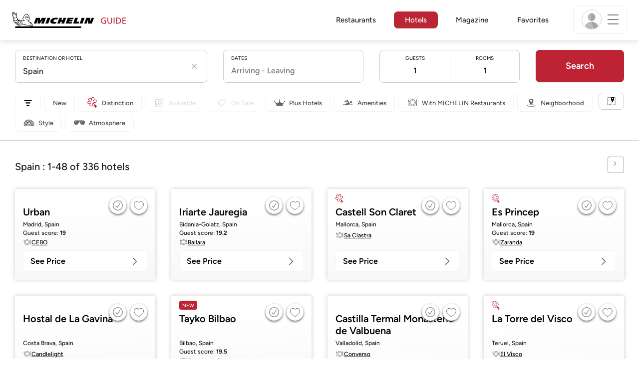

--- FILE ---
content_type: text/html;charset=UTF-8
request_url: https://guide.michelin.com/hr/en/hotels-stays/spain?arr=&dep=&nA=&nC=&nR=
body_size: 68718
content:

<!DOCTYPE html>
<html class="full-screen-mobile" lang="en-HR" dir="">
<head>
    <meta charset="utf-8">
    <meta name="viewport" content="width=device-width, initial-scale=1.0, user-scalable=0">
    <meta name="author" content="">
    <meta name="theme-color" content="#fff">
    <meta property="og:site_name" content="MICHELIN Guide"/>

    
    
    
    <meta itemprop="name" content="Boutique and luxury hotels - Hotel booking by MICHELIN Guide">
<meta property="og:title" content="Boutique and luxury hotels - Hotel booking by MICHELIN Guide"/>
    
    <meta name="robots" content="index, follow"/>
    <meta property="og:type" content="place"/>
    <meta property="og:url" content="https://guide.michelin.com/hr/en/hotels-stays/spain"/>
    <meta name="description" content="Book the best Boutique and luxury hotels in Spain to stay for your holidays or business trips, thanks to the Guide MICHELIN Hotels’ selection">
<meta property="og:description" content="Book the best Boutique and luxury hotels in Spain to stay for your holidays or business trips, thanks to the Guide MICHELIN Hotels’ selection"/>
<meta itemprop="description" content="Book the best Boutique and luxury hotels in Spain to stay for your holidays or business trips, thanks to the Guide MICHELIN Hotels’ selection">

    <meta name="layout" content="michelin_revamp"/>

    
    
    <meta name="google-site-verification" content="vFUp7XI3G-xKLevkT2qftuscMInOxirdCu0oYr7_uLM"/>
<meta name="google-site-verification" content="eZwPBJ-0r-9qysyJy_aEPti-m_vr-h_oUJy2qUR1144"/>
<meta name="branch:deeplink:$canonical_identifier" content="https://guide.michelin.com/hr/en/hotels-stays/spain"/>
<meta name="apple-itunes-app" content="app-id=1541129177, app-argument=https://guide.michelin.com/hr/en/hotels-stays/spain"/>

    <link rel="canonical" href="https://guide.michelin.com/hr/en/hotels-stays/spain"/>
    
        <link rel="alternate"
              href="https://guide.michelin.com/ae-az/en/hotels-stays/spain"
              hreflang="en-ae"/>
    
        <link rel="alternate"
              href="https://guide.michelin.com/ar/es/hotels-stays/spain"
              hreflang="es-ar"/>
    
        <link rel="alternate"
              href="https://guide.michelin.com/at/de/hotels-stays/spain"
              hreflang="de-at"/>
    
        <link rel="alternate"
              href="https://guide.michelin.com/at/en/hotels-stays/spain"
              hreflang="en-at"/>
    
        <link rel="alternate"
              href="https://guide.michelin.com/be/fr/hotels-stays/spain"
              hreflang="fr-be"/>
    
        <link rel="alternate"
              href="https://guide.michelin.com/be/nl/hotels-stays/spain"
              hreflang="nl-be"/>
    
        <link rel="alternate"
              href="https://guide.michelin.com/br/pt_BR/hotels-stays/spain"
              hreflang="pt-br"/>
    
        <link rel="alternate"
              href="https://guide.michelin.com/ca/en/hotels-stays/spain"
              hreflang="en-ca"/>
    
        <link rel="alternate"
              href="https://guide.michelin.com/ca/fr/hotels-stays/spain"
              hreflang="fr-ca"/>
    
        <link rel="alternate"
              href="https://guide.michelin.com/hr/en/hotels-stays/spain"
              hreflang="en-hr"/>
    
        <link rel="alternate"
              href="https://guide.michelin.com/cz/en/hotels-stays/spain"
              hreflang="en-cz"/>
    
        <link rel="alternate"
              href="https://guide.michelin.com/dk/en/hotels-stays/spain"
              hreflang="en-dk"/>
    
        <link rel="alternate"
              href="https://guide.michelin.com/ae-du/en/hotels-stays/spain"
              hreflang="en-ae"/>
    
        <link rel="alternate"
              href="https://guide.michelin.com/es/es/hotels-stays/spain"
              hreflang="es-es"/>
    
        <link rel="alternate"
              href="https://guide.michelin.com/ee/en/hotels-stays/spain"
              hreflang="en-ee"/>
    
        <link rel="alternate"
              href="https://guide.michelin.com/fi/en/hotels-stays/spain"
              hreflang="en-fi"/>
    
        <link rel="alternate"
              href="https://guide.michelin.com/fr/fr/hotels-stays/spain"
              hreflang="fr-fr"/>
    
        <link rel="alternate"
              href="https://guide.michelin.com/de/de/hotels-stays/spain"
              hreflang="de-de"/>
    
        <link rel="alternate"
              href="https://guide.michelin.com/en/hotels-stays/spain"
              hreflang="en"/>
    
        <link rel="alternate"
              href="https://guide.michelin.com/gr/en/hotels-stays/spain"
              hreflang="en-gr"/>
    
        <link rel="alternate"
              href="https://guide.michelin.com/hk/zh_HK/hotels-stays/spain"
              hreflang="zh-hk"/>
    
        <link rel="alternate"
              href="https://guide.michelin.com/hk/en/hotels-stays/spain"
              hreflang="en-hk"/>
    
        <link rel="alternate"
              href="https://guide.michelin.com/hu/en/hotels-stays/spain"
              hreflang="en-hu"/>
    
        <link rel="alternate"
              href="https://guide.michelin.com/is/en/hotels-stays/spain"
              hreflang="en-is"/>
    
        <link rel="alternate"
              href="https://guide.michelin.com/it/it/hotels-stays/spain"
              hreflang="it-it"/>
    
        <link rel="alternate"
              href="https://guide.michelin.com/jp/ja/hotels-stays/spain"
              hreflang="ja-jp"/>
    
        <link rel="alternate"
              href="https://guide.michelin.com/jp/en/hotels-stays/spain"
              hreflang="en-jp"/>
    
        <link rel="alternate"
              href="https://guide.michelin.com/lv/en/hotels-stays/spain"
              hreflang="en-lv"/>
    
        <link rel="alternate"
              href="https://guide.michelin.com/lt/en/hotels-stays/spain"
              hreflang="en-lt"/>
    
        <link rel="alternate"
              href="https://guide.michelin.com/lu/fr/hotels-stays/spain"
              hreflang="fr-lu"/>
    
        <link rel="alternate"
              href="https://guide.michelin.com/mo/zh_HK/hotels-stays/spain"
              hreflang="zh-mo"/>
    
        <link rel="alternate"
              href="https://guide.michelin.com/mo/en/hotels-stays/spain"
              hreflang="en-mo"/>
    
        <link rel="alternate"
              href="https://guide.michelin.com/my/en/hotels-stays/spain"
              hreflang="en-my"/>
    
        <link rel="alternate"
              href="https://guide.michelin.com/mt/en/hotels-stays/spain"
              hreflang="en-mt"/>
    
        <link rel="alternate"
              href="https://guide.michelin.com/mx/es/hotels-stays/spain"
              hreflang="es-mx"/>
    
        <link rel="alternate"
              href="https://guide.michelin.com/nl/nl/hotels-stays/spain"
              hreflang="nl-nl"/>
    
        <link rel="alternate"
              href="https://guide.michelin.com/no/en/hotels-stays/spain"
              hreflang="en-no"/>
    
        <link rel="alternate"
              href="https://guide.michelin.com/pl/en/hotels-stays/spain"
              hreflang="en-pl"/>
    
        <link rel="alternate"
              href="https://guide.michelin.com/pt/pt_PT/hotels-stays/spain"
              hreflang="pt-pt"/>
    
        <link rel="alternate"
              href="https://guide.michelin.com/qa/en/hotels-stays/spain"
              hreflang="en-qa"/>
    
        <link rel="alternate"
              href="https://guide.michelin.com/ie/en/hotels-stays/spain"
              hreflang="en-ie"/>
    
        <link rel="alternate"
              href="https://guide.michelin.com/rs/en/hotels-stays/spain"
              hreflang="en-rs"/>
    
        <link rel="alternate"
              href="https://guide.michelin.com/sg/en/hotels-stays/spain"
              hreflang="en-sg"/>
    
        <link rel="alternate"
              href="https://guide.michelin.com/sg/zh_CN/hotels-stays/spain"
              hreflang="zh-sg"/>
    
        <link rel="alternate"
              href="https://guide.michelin.com/si/en/hotels-stays/spain"
              hreflang="en-si"/>
    
        <link rel="alternate"
              href="https://guide.michelin.com/se/en/hotels-stays/spain"
              hreflang="en-se"/>
    
        <link rel="alternate"
              href="https://guide.michelin.com/ch/fr/hotels-stays/spain"
              hreflang="fr-ch"/>
    
        <link rel="alternate"
              href="https://guide.michelin.com/ch/de/hotels-stays/spain"
              hreflang="de-ch"/>
    
        <link rel="alternate"
              href="https://guide.michelin.com/ch/it/hotels-stays/spain"
              hreflang="it-ch"/>
    
        <link rel="alternate"
              href="https://guide.michelin.com/tw/zh_TW/hotels-stays/spain"
              hreflang="zh-tw"/>
    
        <link rel="alternate"
              href="https://guide.michelin.com/tw/en/hotels-stays/spain"
              hreflang="en-tw"/>
    
        <link rel="alternate"
              href="https://guide.michelin.com/th/th/hotels-stays/spain"
              hreflang="th-th"/>
    
        <link rel="alternate"
              href="https://guide.michelin.com/th/en/hotels-stays/spain"
              hreflang="en-th"/>
    
        <link rel="alternate"
              href="https://guide.michelin.com/ph/en/hotels-stays/spain"
              hreflang="en-ph"/>
    
        <link rel="alternate"
              href="https://guide.michelin.com/gb/en/hotels-stays/spain"
              hreflang="en-gb"/>
    
        <link rel="alternate"
              href="https://guide.michelin.com/us/en/hotels-stays/spain"
              hreflang="en-us"/>
    
        <link rel="alternate"
              href="https://guide.michelin.com/vn/en/hotels-stays/spain"
              hreflang="en-vn"/>
    


    <title>Boutique and luxury hotels - Hotel booking by MICHELIN Guide</title>
    <link rel="icon" type="image/png" href="https://guide.michelin.com/assets/favicon-45e15df562e54b4bdb27aa42ec1e03b7.png" sizes="48x53">
<link rel="apple-touch-icon" href="https://guide.michelin.com/assets/apple-touch-icon-e74a704c6e3aec3c201ebde35d97da6e.png">
<link rel="manifest" href="/manifest.webmanifest">


    
        

    

    
    
        <link rel="stylesheet" href="https://guide.michelin.com/assets/web/app.hotel-ecdf7b41e1c9809a1e98089f2e95c061.css"/>
    
    <noscript>
        <link rel="stylesheet" href="https://guide.michelin.com/assets/web/frontend/noscript-e23f3d5b4badcb723584ff6d85a2cd7e.css"/>
    </noscript>

    <!-- Global JS variables start -->
    <script type="text/javascript">
        window.ENVIRONMENT = 'PRODUCTION';
        window.GTM_ENVIRONMENT = 'Prod';
        window.dataLayer = window.dataLayer || [];
        window.dLayer = window.dLayer || {};
    </script>
    <!-- Global JS variables end -->

    

    

    
    <!-- Start Didomi -->
    
        <script type="text/javascript">
            window.didomiConfig = {"notice":{}};
            if (typeof window.didomiConfig.notice !== 'undefined') {
                window.didomiConfig.notice.enable = true;

                
                Object.assign(window.didomiConfig.notice, {"closeOnScroll":true,"closeOnScrollThreshold":10,"closeOnScrollThresholdType":"percent","closeOnClick":true});
                
            }
        </script>
    

    
        <script type="text/javascript">(function(){function i(e){if(!window.frames[e]){if(document.body&&document.body.firstChild){var t=document.body;var n=document.createElement("iframe");n.style.display="none";n.name=e;n.title=e;t.insertBefore(n,t.firstChild)}else{setTimeout(function(){i(e)},5)}}}function e(n,o,r,f,s){function e(e,t,n,i){if(typeof n!=="function"){return}if(!window[o]){window[o]=[]}var a=false;if(s){a=s(e,i,n)}if(!a){window[o].push({command:e,version:t,callback:n,parameter:i})}}e.stub=true;e.stubVersion=2;function t(i){if(!window[n]||window[n].stub!==true){return}if(!i.data){return}var a=typeof i.data==="string";var e;try{e=a?JSON.parse(i.data):i.data}catch(t){return}if(e[r]){var o=e[r];window[n](o.command,o.version,function(e,t){var n={};n[f]={returnValue:e,success:t,callId:o.callId};if(i.source){i.source.postMessage(a?JSON.stringify(n):n,"*")}},o.parameter)}}if(typeof window[n]!=="function"){window[n]=e;if(window.addEventListener){window.addEventListener("message",t,false)}else{window.attachEvent("onmessage",t)}}}e("__tcfapi","__tcfapiBuffer","__tcfapiCall","__tcfapiReturn");i("__tcfapiLocator")})();</script>
    
    <script type="text/javascript">(function(){(function(e,i,o){var n=document.createElement("link");n.rel="preconnect";n.as="script";var t=document.createElement("link");t.rel="dns-prefetch";t.as="script";var r=document.createElement("script");r.id="spcloader";r.type="text/javascript";r["async"]=true;r.charset="utf-8";window.didomiConfig=window.didomiConfig||{};window.didomiConfig.sdkPath=window.didomiConfig.sdkPath||o||"https://sdk.privacy-center.org/";const d=window.didomiConfig.sdkPath;var a=d+e+"/loader.js?target_type=notice&target="+i;if(window.didomiConfig&&window.didomiConfig.user){var c=window.didomiConfig.user;var s=c.country;var f=c.region;if(s){a=a+"&country="+s;if(f){a=a+"&region="+f}}}n.href=d;t.href=d;r.src=a;var m=document.getElementsByTagName("script")[0];m.parentNode.insertBefore(n,m);m.parentNode.insertBefore(t,m);m.parentNode.insertBefore(r,m)})("dc737c7b-2d4e-404e-860c-31cff0a656ec","7n9yqEaN")})();</script>
    <!-- End Didomi -->


    <script type="text/javascript">

    window.LS_KEY_PLUS_MEMBER = 'plus_member';
    window.LS_KEY_AUTH_TYPE = 'auth_type';
    window.LS_KEY_EMAIL = 'user_email';
    window.LS_PRO_AGENT = 'pro_agent';
    window.AUTH_TYPE_CODE = {
        local: 1,
        google: 2,
        apple: 3
    };
    var AUTH_ACCOUNT_TYPES = {
        email: 'email',
        socialApple: 'social-apple',
        socialGoogle: 'social-google',
        socialFacebook: 'social-facebook'
    };
    window.sessionStorageKeys = {
        beenThereModal: 'been_there_modal_shown',
        beenThereHotelModal: 'been_there_hotel_modal_shown',
        userProfile: 'user_profile'
    };

    window.localStorageKeys = {
        profileImage: 'profile_image'
    };

    /**
     * Parses auth token
     * @param token the auth token
     * @returns {any}
     */
    var parseAuthToken = function (token) {
        var base64Url = token.split('.')[1];
        var base64 = base64Url.replace(/-/g, '+').replace(/_/g, '/');
        var jsonPayload = decodeURIComponent(atob(base64).split('').map(function (c) {
            return '%' + ('00' + c.charCodeAt(0).toString(16)).slice(-2);
        }).join(''));

        return JSON.parse(jsonPayload);
    };

    /**
     * Gets auth data
     * @returns {{}|{token: *, user_id: *}}
     */
    var getAuthData = function () {
        try {
            var _token = localStorage.getItem("auth_token");
            var authPayload = parseAuthToken(_token);
            return {
                token: _token,
                user_id: authPayload.user_id,
                customer_id: authPayload.customer_id
            };
        } catch (e) {
            // noop
        }
        return {};
    };

    /**
     * Gets saved tablet plus info
     * @returns {{isPlusMember: boolean, isPlusMemberExpired: boolean, isTrialAvailable: boolean}}
     */
    var getSavedTabletPlus = function () {
        var _plus = {isPlusMember: false, isPlusMemberExpired: false, isTrialAvailable: true};
        if (!window.IS_SIGNED_IN) return _plus;
        try {
            var membershipStatusString = localStorage.getItem(window.LS_KEY_PLUS_MEMBER);
            if (!membershipStatusString) {
                // Backward compatibility
                _plus.isTrialAvailable = localStorage.getItem("is_plus_member") === '1';
                return _plus;
            }

            var currentDateUnix = new Date().getTime();
            var membershipStatus = JSON.parse(atob(membershipStatusString));
            _plus.isTrialAvailable = membershipStatus.isTrialAvailable;
            _plus.isPlusMember = membershipStatus.isPlusMember && currentDateUnix <= membershipStatus.expiryDate;
            _plus.isPlusMemberExpired = membershipStatus.isPlusMemberExpired || (membershipStatus.isPlusMember && currentDateUnix > membershipStatus.expiryDate);
        } catch (e) {
            // noop
        }
        return _plus;
    };

    /**
     * Checks if the user is pro agent
     * @returns {boolean}
     */
    var getProAgent = function () {
        try {
            var proAgentStatus = localStorage.getItem(window.LS_PRO_AGENT);
            return JSON.parse(atob(proAgentStatus));
        } catch (e) {
            // noop
        }
        return false;
    };

    /**
     * Get user profile in session storage
     * @return user profile object
     */
    var getUserProfile = function () {
        var _userProfileStorage = sessionStorage.getItem(window.sessionStorageKeys.userProfile);
        if (!_userProfileStorage) return null;
        try {
            var _atobProfile = atob(_userProfileStorage);
            var _userProfileObject = JSON.parse(decodeURIComponent(_atobProfile));
            if (_userProfileObject && _userProfileObject.hasOwnProperty("expires_in")) {
                var date = new Date();
                if (date.getTime() < _userProfileObject.expires_in) {
                    return {
                        firstName: _userProfileObject.firstName,
                        lastName: _userProfileObject.lastName,
                        isStaff: _userProfileObject.isStaff,
                        plusStartDate: _userProfileObject.plusStartDate,
                        plusExpiryDate: _userProfileObject.plusExpiryDate
                    };
                } else {
                    sessionStorage.removeItem(window.sessionStorageKeys.userProfile);
                }
            }
        } catch (e) {
            // noop
        }
        return null;
    };

    /**
     * Gets user account type
     * @param authType the auth type code
     * @returns {string}
     */
    var getUserType = function (authType) {
        var type = AUTH_ACCOUNT_TYPES.email;
        try {
            authType = parseInt(authType);
            if (authType === AUTH_TYPE_CODE.apple) {
                type = AUTH_ACCOUNT_TYPES.socialApple;
            } else if (authType === AUTH_TYPE_CODE.google) {
                type = AUTH_ACCOUNT_TYPES.socialGoogle;
            }
        } catch (e) {
            // noop
        }
        return type;
    };

    /**
     * Validates if the input contains only alphabetic characters and spaces.
     * @param {string} text - Input string to check.
     * @returns {boolean} True if valid, false otherwise.
     */
    var validateAlphabetic = function (text) {
        return !text.match(/(\p{Emoji_Presentation}|\p{Extended_Pictographic})/gu);
    };

    /**
     * Validate password with rule min 10 characters, at least 1 uppercase, at least 1 lowercase, at least 1 number and at least 1 special character.
     * @param password the password string
     * @returns {*}
     */
    var validatePassword = function (password) {
        if (!password || password.length === 0) return false;
        var pattern = /^(?=.*[A-Z])(?=.*[a-z])(?=.*\d)(?=.*[\p{P}\p{S}])[A-Za-z\d\p{P}\p{S}]{10,}$/u;
        return password.match(pattern);
    };

    /**
     * Get user email in local storage (expiry period 30 days)
     * @return user email object
     */
    var getUserEmailLocalStorage = function () {
        var _userEmailStorage = localStorage.getItem(window.LS_KEY_EMAIL);
        if (!_userEmailStorage) return {};
        try {
            return JSON.parse(atob(_userEmailStorage));
        } catch (e) {
            // Fallback for the non-encrypted
            return JSON.parse(_userEmailStorage);
        }
    };

    /**
     * Gets registered email in local storage
     * @returns {string|null} registered email
     */
    var registeredEmail = function () {
        var value = getUserEmailLocalStorage();
        if (!value || !value.email) return null;
        if (value.expires_in && new Date().getTime() < Number(value.expires_in)) {
            return value.email;
        } else if (value.expires_in) {
            localStorage.removeItem(window.LS_KEY_EMAIL);
        }
        return null;
    };

    var _authData = getAuthData();
    window.USER_ID = _authData && _authData.user_id ? String(_authData.user_id) : null;
    window.CUSTOMER_ID = _authData && _authData.customer_id ? String(_authData.customer_id) : null;
    window.IS_SIGNED_IN = window.USER_ID && window.USER_ID.length > 0;

    var _savedPlus = getSavedTabletPlus();
    window.IS_PLUS_MEMBER = _savedPlus.isPlusMember;
    window.IS_PLUS_MEMBER_EXPIRED = _savedPlus.isPlusMemberExpired;
    window.PLUS_TRIAL_AVAILABLE = _savedPlus.isTrialAvailable;
    window.USER_TYPE = getUserType(localStorage.getItem(window.LS_KEY_AUTH_TYPE));
    window.USER_PROFILE = getUserProfile();
    window.USER_PRO_AGENT = getProAgent();

</script>


    
<script type="text/javascript">

    window.GTM_ENVIRONMENT = window.GTM_ENVIRONMENT || 'Dev';
    window.DTM_LANGUAGE = 'en';
    window.DTM_CATEGORY = 'hotel.result';
    window.DTM_CATEGORY_ABOUT = 'edito.about-us';
    window.DTM_GUIDE = 'Croatia';
    window.DTM_COUNTRY = 'hr';
    window.DTM_SITE = 'Croatia';
    window.DTM_USER_ISO3_COUNTRY = 'USA';

    function getGlobalTracking() {
        var _data = {
            environment: window.GTM_ENVIRONMENT,
            language: window.DTM_LANGUAGE,
            category: window.DTM_CATEGORY,
            guide: window.DTM_GUIDE,
            custom_event_timestamp: new Date().getTime(),
            USER_COUNTRY_ISO3_tech: window.DTM_USER_ISO3_COUNTRY,
            mobile_app: 'False'
        };

        if (window.DTM_CATEGORY !== window.DTM_CATEGORY_ABOUT) {
            // Based on the old spec, there is no country field in about page
            _data.country = window.DTM_COUNTRY;
        }
        if (!window.IS_ACCOUNT_DISABLED) {
            _data.isSignedIn = !!window.IS_SIGNED_IN;
            _data.isTabletPlusMember = !!window.IS_PLUS_MEMBER;
            _data.plus_trial_eligible = !!window.PLUS_TRIAL_AVAILABLE;
            if (window.IS_SIGNED_IN) {
                _data.user_id = window.USER_ID;
                _data.customer_id = window.CUSTOMER_ID;
                _data.user_type = window.USER_TYPE;
            }
        }
        return _data;
    }

    function getEcommerceGlobalTracking() {
        return {
            custom_event_timestamp: new Date().getTime(),
            email: registeredEmail(),
            firstname: window.USER_PROFILE && window.USER_PROFILE.firstName ? window.USER_PROFILE.firstName : '',
            lastname: window.USER_PROFILE && window.USER_PROFILE.lastName ? window.USER_PROFILE.lastName : ''
        };
    }

    var _globalTd = getGlobalTracking();
    Object.keys(_globalTd).forEach(function(key) {
      dLayer[key] = _globalTd[key];
    });
    dLayer['event'] = 'Country.' + window.DTM_SITE + '.' + window.DTM_LANGUAGE;


    
        dLayer['search_keyword'] = 'Spain';
        dLayer['search_nb_result'] = '363';
        dLayer['search_page_number'] = '1';
    
    dLayer['staydates'] = ',';
    dLayer['occupancy'] = '1';
    dLayer['rooms'] = '1';
    dLayer['num_adults'] = '1';
    dLayer['num_children'] = '0';

    window.dataLayer = window.dataLayer || [];
    
        window.dataLayer.push(dLayer);
    

</script>


    

    <!-- Google Tag Manager -->
    <script>(function(w,d,s,l,i){w[l]=w[l]||[];w[l].push({'gtm.start':
            new Date().getTime(),event:'gtm.js'});var f=d.getElementsByTagName(s)[0],
        j=d.createElement(s),dl=l!='dataLayer'?'&l='+l:'';j.async=true;j.src=
        'https://www.googletagmanager.com/gtm.js?id='+i+dl;f.parentNode.insertBefore(j,f);
    })(window,document,'script','dataLayer','GTM-NND8XGT');</script>
    <!-- End Google Tag Manager -->


    

    <script type="didomi/javascript" data-vendor="c:branch-V2dEBRxJ">
        // load Branch
        (function(b,r,a,n,c,h,_,s,d,k){if(!b[n]||!b[n]._q){for(;s<_.length;)c(h,_[s++]);d=r.createElement(a);d.async=1;d.src="https://cdn.branch.io/branch-latest.min.js";k=r.getElementsByTagName(a)[0];k.parentNode.insertBefore(d,k);b[n]=h}})(window,document,"script","branch",function(b,r){b[r]=function(){b._q.push([r,arguments])}},{_q:[],_v:1},"addListener banner closeBanner closeJourney data deepview deepviewCta first init link logout removeListener setBranchViewData setIdentity track trackCommerceEvent logEvent disableTracking getBrowserFingerprintId crossPlatformIds lastAttributedTouchData setAPIResponseCallback qrCode setRequestMetaData setAPIUrl getAPIUrl setDMAParamsForEEA".split(" "), 0);
        // init Branch
        branch.init('key_live_nk4zIsLRmj2yggvOK1GcFjoorznRXtvj', function (err, data) {
            if (!err) {
                window.BRANCH_INIT = true;
            } else {
                console.error('Branch initialization error:', err);
            }
        });
    </script>


    


    

    <script type="didomi/javascript" data-vendor="c:microsoft-analytics">
        (function(c,l,a,r,i,t,y){
            c[a]=c[a]||function(){(c[a].q=c[a].q||[]).push(arguments)};
            t=l.createElement(r);t.async=1;t.src="https://www.clarity.ms/tag/"+i;
            y=l.getElementsByTagName(r)[0];y.parentNode.insertBefore(t,y);
        })(window, document, "clarity", "script", "rk0nb4r2j8");
    </script>


</head>
<body class="lang-en" data-accept-cookie-url="/hr/en/public-rest/acceptCookie" data-accept-kameleoon-url="/hr/en/public-rest/acceptKameleoon" data-accept-cj-url="/hr/en/public-rest/acceptCj" data-category="hotel.result" data-country="hr" data-guide="Croatia">




    <!-- Google Tag Manager (noscript) -->
    <noscript><iframe src="https://www.googletagmanager.com/ns.html?id=GTM-NND8XGT"
                      height="0" width="0" style="display:none;visibility:hidden"></iframe></noscript>
    <!-- End Google Tag Manager (noscript) -->





<!--[if lt IE 10]>
  <p class="browserupgrade">You are using an <strong>outdated</strong> browser. Please upgrade your browser to improve your experience.</p>
<![endif]-->


<!-- Start Navbar -->
<header class="header-wrapper js-navbar">
<nav class="d-flex header js-header">
    <!-- Start Logo -->
    <div class="header__logo">
        <a href="/hr/en"
           aria-label="Go to Homepage">
            <img src="https://guide.michelin.com/assets/images/michelin-guide-logo-dark-3a2375154bf280f461bfdf04fdc8519f.svg"
                 width="237" height="42" alt="MICHELIN Guide">
        </a>
    </div>

    <!-- Start Menu -->
    <div class="header__nav">
    
        <div class="header__menu">
            <ul class="header__menu--list">
                <li class="item ">
                    
                        <a href="/hr/en/restaurants"
                            class="link js-dtm-link"
                            data-event="Menu.restaurants"
                            data-category="hotel.result"
                            data-country="hr"
                            data-guide="Croatia" data-dtm-redirection-to="/hr/en/restaurants"
                            >
                            Restaurants
                        </a>
                </li>
                
                    <li class="item active">
                        
                            <a href="/hr/en/hotels"
                                class="link js-dtm-link"
                                data-event="Menu.hotels"
                                data-category="hotel.result"
                                data-country="hr"
                                data-guide="Croatia"
                                data-dtm-redirection-to="/hr/en/hotels"
                                aria-current=&quot;page&quot;>
                                    Hotels
                        </a>
                    </li>
                
                
                <li class="item ">
                    
                    <a href="/hr/en/articles"
                        class="link js-dtm-link"
                        data-event="Menu.magazine"
                        data-category="hotel.result"
                        data-country="hr"
                        data-guide="Croatia"
                        data-dtm-redirection-to="/hr/en/articles"
                        >
                            Magazine
                    </a>
                </li>
                
                <li class="item ">
                    
                    <a href="/hr/en/restaurantlist"
                        class="link js-dtm-link"
                        data-event="Menu.favorites"
                        data-category="hotel.result"
                        data-country="hr"
                        data-dtm-redirection-to="/hr/en/restaurantlist"
                        >
                            Favorites
                    </a>
                </li>
                
            </ul>
        </div>
    
    </div>
    <!-- Start Menu -->

    <!-- Start Toggle Account Menu -->
    <div class="header__account">
        <button class="header__account--button js-open-menubar js-dtm-link" type="button" aria-label="Menu"
                data-event="Menu.menu"
                data-category="hotel.result"
                data-country="hr"
                data-guide="Croatia">
            
                <img src="https://guide.michelin.com/assets/images/icons/michelin-default-profile-image-3ee14e19410e06fe343151d6631ad6c1.png" alt="" class="image-round js-img-profile-menu" data-default-value="https://guide.michelin.com/assets/images/icons/michelin-default-profile-image-3ee14e19410e06fe343151d6631ad6c1.png"/>
            
            <span class="header__account--button-icon">
                <i class="burger-menu"></i>
            </span>
        </button>
    </div>
    <!-- End Toggle Account Menu -->
</nav>

</header>
<!-- End Navbar -->

<!-- Start Menu List Item -->
<div class="menubar js-menubar">
    <div class="menubar-wrapper">
        <div class="menubar-content">
            <ul class="menubar-content--list js-menu__container">
                
                
                    
                        
                        <li class="menubar-content--list-item">
                            <a class="link js-dtm-link"
                               href="/hr/en/restaurants"
                               target="_self" 
                               data-event="Menu.restaurants.burger"
                               data-category="hotel.result"
                               data-country="hr"
                               data-guide="Croatia"
                               data-dtm-redirection-to="/hr/en/restaurants">Restaurants</a>
                        </li>
                        
                    
                
                    
                        
                        <li class="menubar-content--list-item">
                            <a class="link js-dtm-link"
                               href="/hr/en/hotels"
                               target="_self" 
                               data-event="Menu.hotels.burger"
                               data-category="hotel.result"
                               data-country="hr"
                               data-guide="Croatia"
                               data-dtm-redirection-to="/hr/en/hotels">Hotels</a>
                        </li>
                        
                    
                
                    
                        
                        <li class="menubar-content--list-item">
                            <a class="link js-dtm-link"
                               href="/hr/en/member-program/becomeamember"
                               target="_self" 
                               data-event="Menu.plus.burger"
                               data-category="hotel.result"
                               data-country="hr"
                               data-guide="Croatia"
                               data-dtm-redirection-to="/hr/en/member-program/becomeamember">MICHELIN Guide Plus</a>
                        </li>
                        
                    
                
                    
                        
                        <li class="menubar-content--list-item">
                            <a class="link js-dtm-link"
                               href="/hr/en/articles"
                               target="_self" 
                               data-event="Menu.magazine.burger"
                               data-category="hotel.result"
                               data-country="hr"
                               data-guide="Croatia"
                               data-dtm-redirection-to="/hr/en/articles">Magazine</a>
                        </li>
                        
                    
                
                    
                        
                        <li class="menubar-content--list-item">
                            <a class="link js-dtm-link"
                               href="/hr/en/restaurantlist"
                               target="_self" 
                               data-event="Menu.favorites.burger"
                               data-category="hotel.result"
                               data-country="hr"
                               data-guide="Croatia"
                               data-dtm-redirection-to="/hr/en/restaurantlist">My Favorites</a>
                        </li>
                        
                    
                
                    
                        
                        <li class="menubar-content--list-item">
                            <a class="link js-dtm-link"
                               href="https://intercom.help/michelin-guide-contact-us/en/"
                               target="_blank" rel="nofollow noopener"
                               data-event="Menu.contact.burger"
                               data-category="hotel.result"
                               data-country="hr"
                               data-guide="Croatia"
                               data-dtm-redirection-to="https://intercom.help/michelin-guide-contact-us/en/">Contact us</a>
                        </li>
                        
                    
                
                <li class="menubar-content--list-item list-separator"></li>
                <li class="menubar-content--list-item">
                    <span class="d-flex">
                        <a class="link link-icon js-menu__display-setting" href="#" data-toggle="modal" data-target="#selection-modal">
                            
                            <i class="icon map-marker"></i>
                            Croatia - English
                             - USD
                        </a>
                    </span>
                </li>
            </ul>
        </div>
    </div>
</div>
<!-- End Menu List Item -->


<main class="">

    
<section class="section-search section-search--hotel section-search--hotel-list js-hotels__form">
    <h2 class="section-search--label d-block d-lg-none">
        Hotels
    </h2>

    <!-- Start Hotel Wizard -->
<div class="hotel-wizard-stack">
    <div class="home-banner-explore">
        <div class="home-banner-explore__tabs">
            <form method="GET" target="_self" class="js-autocomplete__hotel_form"
                  action="/hr/en/hotels-stays/spain"
                  data-action="/hr/en/hotels-stays"
                  data-suggest-url="/hr/en/suggestion"
                  data-country-label="Spain"
                  data-country-slug=""
                  data-search-group="">
                <div class="tabs-container">
                    <div class="tabs-container__content noshadow">
                        <p class="d-none error js-hform-error">
    Please select destination / Please select travel dates
</p>

<p class="d-none error js-hdate-error">
    You cannot book more than 31 days
</p>

                        <div class="tabs-container__content--hotel">
                            <div class="destination-explore">
                                <div class="row destination-explore__preview js-hotel-preview">
                                    <div class="col col-12">
                                        <div class="tabs-container__content--restaurant">
                                            <div class="search-explore">
                                                <div class="search-explore__item">
                                                    <input type="text" value="Spain"
                                                           class="search-explore__item--input search-explore__item--inline js-search__q_preview"
                                                           placeholder="Search a Destination or a Hotel"
                                                           readonly>
                                                    <input type="text"
                                                           class="search-explore__item--input search-explore__item--inline js-date-preview js-search__date_preview"
                                                           placeholder="Arriving - Leaving"
                                                           autocomplete="off" readonly>

                                                    <div class="search-explore__item--usercounted">
                                                        <span class="js-hotels__passengers_preview">1</span>
                                                        <img src="https://guide.michelin.com/assets/images/icons/user-svgrepo-com-f12813f6f737467167150cd56dc3544c.svg" class="icon" height="21" alt=""/>
                                                    </div>
                                                </div>
                                            </div>
                                        </div>
                                    </div>
                                </div>

                                <div class="destination-explore__group js-hotel-group" id="js-hotel-form-inline">
                                    <div class="row js-search__form">
                                        <div class="col col-12 col-md-4">
                                            <div class="destination-explore__forms destination-explore__forms_search js-autocomplete__container ">
                                                
                                                    <span class="search-hotelswrap--close js-close-msearch">
                                                        <img src="https://guide.michelin.com/assets/images/icons/icons8-arrow-left-30-5b09e45a520af07c51bf922aca8f8646.png" class="icon" height="18" alt=""/>
                                                    </span>
                                                

                                                <div class="destination-explore__item destination-explore__item--left js-hotels__search_box js-autocomplete__search_box_hotel"
                                                     data-language-base="/hr/en"
                                                     data-hotel-homepage="/hr/en/hotels"
                                                     data-hotel-base="/hr/en/hotels-stays"
                                                     data-hotel-index="prod-hotels-en"
                                                     data-hotel-location-index="prod-hotel-locations-en"
                                                     data-hotel-cities-index="prod-cities-hotel-rest"
                                                     data-polygon-area-index="prod-polygons-hotel-rest"
                                                     data-max-facet-items="200"
                                                     data-site-code="hr"
                                                     data-site-name="Croatia"
                                                     data-site-level="COUNTRY"
                                                     data-language="en"
                                                     data-hotel-default-q="Croatia"
                                                     data-hotel-label="Hotels"
                                                     data-hotel-icon="https://guide.michelin.com/assets/images/icons/hotel-autocomplete-76177ab0d97ae4883c4a485f29ae7b4b.svg"
                                                     data-location-label="Locations"
                                                     data-location-icon="https://guide.michelin.com/assets/images/icons/location-autocomplete-fae42e4ab0be8db89756825b769b07dd.svg"
                                                     data-title-general="Boutique and luxury hotels - Hotel booking by MICHELIN Guide"
                                                     data-title-location="Find your hotel in {{location}} - Book with The MICHELIN Guide"
                                                     data-dtm-country="hr"
                                                     data-dtm-language="en"
                                                     data-dtm-guide="Croatia"
                                                     data-search-placeholder="Search a Destination or a Hotel"
                                                     data-search-nearby-placeholder="Find hotels"
                                                     data-search-map-placeholder="Search in the map"
                                                     data-references-url="/hr/en/public-rest/references.json"
                                                     data-search-q="Spain">
                                                    <div class="destination-explore__item--labels">
    Destination or hotel
</div>

<div class="form-control destination-explore__item--input js-search__field_hotel js-toggle-msearch"></div>
<input type="hidden" name="q" value=""
       class="js-search__hotel_q">

                                                </div>
                                                
    <div class="search-explore-result js-explore-result">
        <div class="input-group input-search">
            <div class="typeahead__container flex-fill">
                <div class="typeahead__result js-hotels__autocomplete_results">
                    <div class="typeahead__list js-hotels__autocomplete_hits"></div>
                </div>
            </div>
        </div>
    </div>


                                            </div>
                                        </div>
                                        <input type="hidden" class="js-search__hotel_id" name="hotelId" value=""/>
<input type="hidden" class="js-search__supports_availability_calendar"/>


<div class="col col-12 col-md-3 col_date">
    <div class="destination-explore__forms destination-explore__forms_date"
         id="">
        <div class="destination-explore__item">
            <div class="destination-explore__item--labels">
                Dates
            </div>
            <input type="hidden" name="arr" value="" class="htl_start_date">
            <input type="hidden" name="dep" value="" class="htl_end_date">
            <input type="text" value="" readonly="readonly" autocomplete="off"
                   class="destination-explore__item--input js-hotels__ease-pick-inline"
                   data-orientation="bottomCenter"
                   data-parent-target="#js-hotel-form-inline"
                   placeholder="Arriving - Leaving"
                   data-apply-label="Save"
                   data-cancel-label="Cancel"
                   data-auto-scroll="">
            <svg class="destination-explore__item_date js-drp__clear" viewBox="0 0 24 24" width="18" height="18"
                 aria-hidden="true"><path
                    d="M5.293 6.707l5.293 5.293-5.293 5.293c-0.391 0.391-0.391 1.024 0 1.414s1.024 0.391 1.414 0l5.293-5.293 5.293 5.293c0.391 0.391 1.024 0.391 1.414 0s0.391-1.024 0-1.414l-5.293-5.293 5.293-5.293c0.391-0.391 0.391-1.024 0-1.414s-1.024-0.391-1.414 0l-5.293 5.293-5.293-5.293c-0.391-0.391-1.024-0.391-1.414 0s-0.391 1.024 0 1.414z"></path>
            </svg>
        </div>
    </div>
</div>

<div class="col col-auto col-md-3 col_spin">
    <div class="destination-explore__forms">
        <div class="row">
            <div class="col col-6 col-md-6 destination-explore__item--groupleft">
                <div class="destination-explore__item js-hotels__counter">
                    <div class="destination-explore__item--labels-select js-occ-totguest"
                         data-singular-label="Guests"
                         data-plural-label="Guests">
                        Guests
                    </div>
                    <input type="hidden" name="nA" value="1" class="js-hotels__in_adults">
                    <input type="hidden" name="nC" value="0" class="js-hotels__in_children">
                    <input type="hidden" class="js-hotels__object_type">
                    <input type="hidden" class="js-hotels__distinction">
                    <input type="text" value="1"
                           class="destination-explore__item--input destination-explore__item--input-spinner text-center js-hotels__passengers"
                           readonly>
                </div>
            </div>

            <div class="col col-6 col-md-6 destination-explore__item--groupright">
                <div class="destination-explore__item js-hotels__counter">
                    <div class="destination-explore__item--labels-select js-occ-totroom"
                         data-singular-label="Rooms"
                         data-plural-label="Rooms">
                        Rooms
                    </div>
                    <input type="hidden" name="nR" value="1" class="js-hotels__in_rooms">
                    <input type="text" value="1"
                           class="destination-explore__item--input destination-explore__item--input-spinner text-center js-hotels__rooms"
                           readonly>
                </div>
            </div>
        </div>
    </div>
</div>

<div class="col col-auto col-md-2 col_btn">
    <div class="destination-explore__forms">
        <button type="button"
                class="destination-explore__item--cta destination-explore__item--submit js-search__hotel_submit"
                data-event="search_hotel.btn"
                data-lang="en"
                data-category="hotel.result"
                data-guide="Croatia"
                data-country="hr"
                data-dtm-section="">
            
                Search
            
        </button>
    </div>
</div>

                                    </div>
                                </div>
                            </div>
                        </div>
                        <div class="hotels-spinner js-hotels__spinner">
    <div class="hotels-spinner__wrapper">
        <div class="hotels-spinner__content">
            <div class="search-hotelswrap">
                <span class="js-close-msearch">
                    <button type="button" class="close--popup" aria-label="Close">
                        <img src="https://guide.michelin.com/assets/images/icons/close-a6ee680d6cddd3f9d9f6f8a623826474.svg" width="24" alt="close"/>
                    </button>
                </span>
            </div>

            <div class="hotels-spinner__content--item">
                <div class="spin__label js-occ-adult"
                     data-singular-label="Adult"
                     data-plural-label="Adults">
                    Adult
                </div>

                <div class="spin__container">
                    <button type="button" class="sitem spin-minus js-hotels__adults_min">
                        <img src="https://guide.michelin.com/assets/images/icons/minus-62b1b8a8bf6d093688b73bc8984122c0.svg" alt=""/>
                    </button>
                    <span class="sitem spin-value js-hotels__view_adults">1</span>
                    <button type="button" class="sitem spin-plus js-hotels__adults_plus">
                        <img src="https://guide.michelin.com/assets/images/icons/plus-e60fae87e545fc0897641e68ef7b51c1.svg" alt=""/>
                    </button>
                </div>
            </div>

            <div class="hotels-spinner__content--item">
                <div class="spin__label js-occ-child"
                     data-singular-label="Child"
                     data-plural-label="Children">
                    Children
                </div>

                <div class="spin__container">
                    <button type="button" class="sitem spin-minus js-hotels__children_min">
                        <img src="https://guide.michelin.com/assets/images/icons/minus-62b1b8a8bf6d093688b73bc8984122c0.svg" alt=""/>
                    </button>
                    <span class="sitem spin-value js-hotels__view_children">0</span>
                    <button type="button" class="sitem spin-plus js-hotels__children_plus">
                        <img src="https://guide.michelin.com/assets/images/icons/plus-e60fae87e545fc0897641e68ef7b51c1.svg" alt=""/>
                    </button>
                </div>
            </div>

            <div class="hotels-spinner__content--item">
                <div class="spin__label js-occ-room"
                     data-singular-label="Rooms"
                     data-plural-label="Rooms">
                    Rooms
                </div>

                <div class="spin__container">
                    <button type="button" class="sitem spin-minus js-hotels__rooms_min">
                        <img src="https://guide.michelin.com/assets/images/icons/minus-62b1b8a8bf6d093688b73bc8984122c0.svg" alt=""/>
                    </button>
                    <span class="sitem spin-value js-hotels__view_rooms">1</span>
                    <button type="button" class="sitem spin-plus js-hotels__rooms_plus">
                        <img src="https://guide.michelin.com/assets/images/icons/plus-e60fae87e545fc0897641e68ef7b51c1.svg" alt=""/>
                    </button>
                </div>
            </div>
        </div>

        <div class="hotels-spinner__footer">
            <div class="hotels-spinner__footer--item">
                <button type="button"
                        class="cancel-btn js-hotels__counter_cancel">
                    Cancel
                </button>
                <button type="button"
                        class="apply-btn js-hotels__counter_apply">
                    Save
                </button>
            </div>
        </div>
    </div>
</div>
                    </div>
                </div>
                <input type="hidden" name="nearme" class="js-search__nearme" value=""/>
                <input type="hidden" name="showMap" value=""/>
            </form>
        </div>
    </div>
</div>
<!-- End of Hotel Wizard -->

</section>
<div class="hotelpick-popupform js-hotel-calendar__ease-pick js-hotel__ease-pick">
    
<div class="daterange__inline--picker">
    <div class="row text-center">
        <div class="col-12">
            <div class="datepick-container js-hotel-booking__ease-pick">
                
                    <div class="datepick-close d-none d-lg-block">
                        <button type="button" class="close js-hotels__easepick-close">
                            <img src="https://guide.michelin.com/assets/images/icons/close-a6ee680d6cddd3f9d9f6f8a623826474.svg" width="24" alt=""/>
                        </button>
                    </div>
                
                <div class="datepick-nav js-hotel-booking__ease-pick-mobile-plugin-header">
                    <div class="datepick-nav--header">
                        <span class="js-hotel-booking__ease-pick-mobile-view-back">
                            <button type="button" class="close--popup" aria-label="Close">
                                <img src="https://guide.michelin.com/assets/images/icons/close-a6ee680d6cddd3f9d9f6f8a623826474.svg" width="24" alt="close"/>
                            </button>
                        </span>
                    </div>
                    <div class="datepick-nav--message">
                        <div class="row">
                            <div class="col-12">
                                <div class="datepick-nav--message-dayinfo js-hotel-booking__ease-pick-los">
                                    Select check-in date
                                </div>
                            </div>
                        </div>
                    </div>
                        <div class="listday">
                        
                            <div class="day">S</div>
                        
                            <div class="day">M</div>
                        
                            <div class="day">T</div>
                        
                            <div class="day">W</div>
                        
                            <div class="day">T</div>
                        
                            <div class="day">F</div>
                        
                            <div class="day">S</div>
                        
                    </div>
                </div>
                <div class="form-group">
                    <label>
                        Dates
                    </label>
                    
                    <input readonly type="text"
                           class="form-control datepickhotel d-none js-hotel-booking__ease-pick-plugin"
                           data-save-label="Save"
                           data-cancel-label="Cancel"
                           data-los-prefix="night"
                           data-multi-date-los-prefix="nights"
                           data-min-nights-prefix="nights minimum"
                           data-csscore="https://guide.michelin.com/assets/web/plugins/easepick/index-37628b531bd870bfc69fe408a2ab0309.css"
                           data-csscustom="https://guide.michelin.com/assets/web/frontend/easepick-c1d55273ded05ef4a71216bb0439cc17.css"
                           data-delimiter=" - " data-locale="en-HR" dir="">
                </div>
                
                    <div class="row datepick-footinfo">
                        <div class="col col-12 col-lg-12">
                            <div class="datepick-nights js-hotel-booking__ease-pick-los"></div>
                            <div class="js-hotel-booking__rate-info invisible">
                                Rates in USD for 1 night, 1 guest
                            </div>
                        </div>
                    </div>
                
            </div>
        </div>
        
        <div class="datepick-navbottom js-hotel-booking__mobile-save-container">
            <div class="row">
                <div class="col col-12">
                    <div class="datepick-navbottom--info">
                        Rates in USD for 1 night, 1 guest
                    </div>
                </div>
                <div class="col col-12">
                    <div class="datepick-navbottom--callout">
                        <button class="apply-button js-hotel-booking__mobile-save">
                            Save
                        </button>
                    </div>
                </div>
            </div>
        </div>
    </div>
</div>

</div>


<!-- Start Wrap Search -->
<div class="filter-hotelbar filter-bar js-hotels__filter-bar box-placeholder">
    <div class="filter-bar__content d-flex align-items-start">

        <div class="form-inline flex-fill js-hotel__filter_form" role="listbox" aria-multiselectable="true">
    <div class="filter-bar__container js-hotel__sort_container ">
        <button type="button" class="btn btn-sm btn-black-border btn-round d-none d-lg-block pl-image js-mylist-sort"
                disabled>
            <img src="https://guide.michelin.com/assets/images/icons/sort-d3837cafce58bfed90cd014778dc781b.svg" class="image-icon" alt=""/>
        </button>
        <button type="button"
                class="btn btn-sm btn-black-border btn-round d-block d-lg-none pl-image js-hotel__sort-btn">
            <img src="https://guide.michelin.com/assets/images/icons/sort-d3837cafce58bfed90cd014778dc781b.svg" class="image-icon" alt=""/>
        </button>
    </div>

    
        
    <div class="filter-bar__container js-hotel__filter_container js-hotel__filter_newHotels" data-label="New"
         data-order="0" aria-selected="false" tabindex="0" role="option">
        <button class="btn btn-sm btn-black-border btn-round  pl-image">
            New
        </button>
    </div>


    
        
    <div class="filter-bar__container js-hotel__filter_container js-dropdown__filter_container js-hotel__filter_container js-hotel__filter_distinction"
         data-order="1" aria-selected="false" tabindex="0" role="option">
        <button type="button" id="distinction.name"
                class="btn btn-sm btn-black-border btn-round filter-icon hotel-distinction d-lg-flex d-none pl-image js-hotel__filter_btn"
                data-toggle="dropdown" data-display="static" disabled>
            Distinction
            <span class="js-hotel__filter_count"></span>
        </button>
        <button type="button"
                class="btn btn-sm btn-black-border btn-round filter-icon hotel-distinction d-flex d-lg-none pl-image js-hotel__filter_btn js-hotel__mobile_filter"
                data-label="Distinction" data-facet="distinction.name" disabled>
            Distinction
            <span class="js-hotel__filter_count"></span>
        </button>

        <div class="dropdown-menu dropdown-filter" aria-labelledby="distinction.name">
            <div class="dropdown-filter_content">
                <div class="filter-content">
                    <div class="content-head">
                        <div class="content-head_title">
                            Distinction
                            <a href="#" class="filter-bar__clear">
                                Clear
                            </a>
                        </div>
                    </div>

                    <div class="content-body filter-bar__list-notopspace js-auto-content-body">
                        <ul class="filter-bar__list-filter js-filter-list"></ul>
                    </div>
                </div>
            </div>
        </div>
    </div>


    
        
    <div class="filter-bar__container js-hotel__filter_container js-hotel__filter_available" data-label="Available"
         data-order="2" aria-selected="false" tabindex="0" role="option">
        <button class="btn btn-sm btn-black-border btn-round filter-icon hotel-available pl-image">
            Available
        </button>
    </div>


    
        
    <div class="filter-bar__container js-hotel__filter_container js-hotel__filter_onSale" data-label="On Sale"
         data-order="3" aria-selected="false" tabindex="0" role="option">
        <button class="btn btn-sm btn-black-border btn-round filter-icon hotel-sale pl-image">
            On Sale
        </button>
    </div>


    
        
    <div class="filter-bar__container js-hotel__filter_container js-hotel__filter_plus" data-label="Plus Hotels"
         data-order="4" aria-selected="false" tabindex="0" role="option">
        <button class="btn btn-sm btn-black-border btn-round filter-icon hotel-plus pl-image">
            Plus Hotels
        </button>
    </div>


    
        
    <div class="filter-bar__container js-hotel__filter_container js-dropdown__filter_container js-hotel__filter_container js-hotel__filter_amenities"
         data-order="5" aria-selected="false" tabindex="0" role="option">
        <button type="button" id="hotel_amenities.amenity"
                class="btn btn-sm btn-black-border btn-round filter-icon hotel-amenities d-lg-flex d-none pl-image js-hotel__filter_btn"
                data-toggle="dropdown" data-display="static" disabled>
            Amenities
            <span class="js-hotel__filter_count"></span>
        </button>
        <button type="button"
                class="btn btn-sm btn-black-border btn-round filter-icon hotel-amenities d-flex d-lg-none pl-image js-hotel__filter_btn js-hotel__mobile_filter"
                data-label="Amenities" data-facet="hotel_amenities.amenity" disabled>
            Amenities
            <span class="js-hotel__filter_count"></span>
        </button>

        <div class="dropdown-menu dropdown-filter" aria-labelledby="hotel_amenities.amenity">
            <div class="dropdown-filter_content">
                <div class="filter-content">
                    <div class="content-head">
                        <div class="content-head_title">
                            Amenities
                            <a href="#" class="filter-bar__clear">
                                Clear
                            </a>
                        </div>
                    </div>

                    <div class="content-body  js-auto-content-body">
                        <ul class="filter-bar__list-filter js-filter-list"></ul>
                    </div>
                </div>
            </div>
        </div>
    </div>


    
        
    <div class="filter-bar__container js-hotel__filter_container js-hotel__filter_with_restaurants" data-label="With MICHELIN Restaurants"
         data-order="6" aria-selected="false" tabindex="0" role="option">
        <button class="btn btn-sm btn-black-border btn-round filter-icon restaurant-filter pl-image">
            With MICHELIN Restaurants
        </button>
    </div>


    
        
    <div class="filter-bar__container js-hotel__filter_container js-dropdown__filter_container js-hotel__filter_container js-hotel__filter_neighborhood"
         data-order="7" aria-selected="false" tabindex="0" role="option">
        <button type="button" id="neighborhood"
                class="btn btn-sm btn-black-border btn-round filter-icon hotel-neighborhood d-lg-flex d-none pl-image js-hotel__filter_btn"
                data-toggle="dropdown" data-display="static" disabled>
            Neighborhood
            <span class="js-hotel__filter_count"></span>
        </button>
        <button type="button"
                class="btn btn-sm btn-black-border btn-round filter-icon hotel-neighborhood d-flex d-lg-none pl-image js-hotel__filter_btn js-hotel__mobile_filter"
                data-label="Neighborhood" data-facet="neighborhood" disabled>
            Neighborhood
            <span class="js-hotel__filter_count"></span>
        </button>

        <div class="dropdown-menu dropdown-filter" aria-labelledby="neighborhood">
            <div class="dropdown-filter_content">
                <div class="filter-content">
                    <div class="content-head">
                        <div class="content-head_title">
                            Neighborhood
                            <a href="#" class="filter-bar__clear">
                                Clear
                            </a>
                        </div>
                    </div>

                    <div class="content-body  js-auto-content-body">
                        <ul class="filter-bar__list-filter js-filter-list"></ul>
                    </div>
                </div>
            </div>
        </div>
    </div>


    
        
    <div class="filter-bar__container js-hotel__filter_container js-dropdown__filter_container js-hotel__filter_container js-hotel__filter_style"
         data-order="8" aria-selected="false" tabindex="0" role="option">
        <button type="button" id="criteria.style"
                class="btn btn-sm btn-black-border btn-round filter-icon hotel-style d-lg-flex d-none pl-image js-hotel__filter_btn"
                data-toggle="dropdown" data-display="static" disabled>
            Style
            <span class="js-hotel__filter_count"></span>
        </button>
        <button type="button"
                class="btn btn-sm btn-black-border btn-round filter-icon hotel-style d-flex d-lg-none pl-image js-hotel__filter_btn js-hotel__mobile_filter"
                data-label="Style" data-facet="criteria.style" disabled>
            Style
            <span class="js-hotel__filter_count"></span>
        </button>

        <div class="dropdown-menu dropdown-filter" aria-labelledby="criteria.style">
            <div class="dropdown-filter_content">
                <div class="filter-content">
                    <div class="content-head">
                        <div class="content-head_title">
                            Style
                            <a href="#" class="filter-bar__clear">
                                Clear
                            </a>
                        </div>
                    </div>

                    <div class="content-body  js-auto-content-body">
                        <ul class="filter-bar__list-filter js-filter-list"></ul>
                    </div>
                </div>
            </div>
        </div>
    </div>


    
        
    <div class="filter-bar__container js-hotel__filter_container js-dropdown__filter_container js-hotel__filter_container js-hotel__filter_atmosphere"
         data-order="9" aria-selected="false" tabindex="0" role="option">
        <button type="button" id="criteria.atmosphere"
                class="btn btn-sm btn-black-border btn-round filter-icon hotel-atmosphere d-lg-flex d-none pl-image js-hotel__filter_btn"
                data-toggle="dropdown" data-display="static" disabled>
            Atmosphere
            <span class="js-hotel__filter_count"></span>
        </button>
        <button type="button"
                class="btn btn-sm btn-black-border btn-round filter-icon hotel-atmosphere d-flex d-lg-none pl-image js-hotel__filter_btn js-hotel__mobile_filter"
                data-label="Atmosphere" data-facet="criteria.atmosphere" disabled>
            Atmosphere
            <span class="js-hotel__filter_count"></span>
        </button>

        <div class="dropdown-menu dropdown-filter" aria-labelledby="criteria.atmosphere">
            <div class="dropdown-filter_content">
                <div class="filter-content">
                    <div class="content-head">
                        <div class="content-head_title">
                            Atmosphere
                            <a href="#" class="filter-bar__clear">
                                Clear
                            </a>
                        </div>
                    </div>

                    <div class="content-body  js-auto-content-body">
                        <ul class="filter-bar__list-filter js-filter-list"></ul>
                    </div>
                </div>
            </div>
        </div>
    </div>


    
</div>

<div class="menu-sort--popup js-popup-sort">
    <div class="menu-sort--popup-wrapper">
        <ul class="sort-list js-hotel__sort-popup">
            
                
                    <li class="sort-list--item">
                        <a href="/hr/en/hotels-stays/spain"
                           class="btn btn-sm btn-black-border btn-block btn-round js-hotel__sort active"
                           data-sort="popular">
                            Popular
                        </a>
                    </li>
                
            
                
            
                
                    <li class="sort-list--item">
                        <a href="/hr/en/hotels-stays/spain"
                           class="btn btn-sm btn-black-border btn-block btn-round js-hotel__sort "
                           data-sort="rating">
                            Guest Score
                        </a>
                    </li>
                
            
        </ul>
    </div>
</div>


        <!-- Start custom switch -->
        <div class="d-none d-lg-flex flex-grow-1 justify-content-end">
            <div class="custom-switch__desktop">
                <a href="#" class="btn btn-sm btn-black-border btn-round pl-image js-hotel__map_switch">
                    
                        <img src="https://guide.michelin.com/assets/images/icons/map-marker-dark-6dedc2ff2b05b09bbd9990f661460780.svg" class="image-icon" alt=""/>
                    
                </a>
            </div>
        </div>
        <!-- Start custom switch -->
    </div>
</div>
<!-- End Wrap Search -->

<!-- Start List Menu -->
<section class="section-main search-results search-listing-result search-listing-empty">
    <div class="row">
        <div class="search-results__column col-lg-12">
            <div class="search-results__count">
                <div class="align-items-end search-results__status box-placeholder js-hotel__head">
                    <div class="flex-fill search-results__stats pl-text pl-big js-hotel__stats"
                         data-of-label="of {{total}} Hotels"
                         data-empty="Unfortunately there are no selected hotels in the area you've searched for.">
                        <h1>
    
        
            
                Spain : 1-48 of 363 hotels
            
        
    
</h1>

                    </div>

                    <div class="btn-carousel hide-not-dekstop js-hotel__pagination pl-text pl-big">
                        
                        
                            <a href="/hr/en/hotels-stays/spain/page/2" class="btn btn-outline-secondary btn-sm btn-carousel__link">
                                <img src="https://guide.michelin.com/assets/images/icons/icons8-arrow-right-30-9d5442662332e910518a7337006e2f03.png" height="12" width="12" class="icon" alt=""/>
                            </a>
                        
                    </div>
                </div>
            </div>

            <!-- Start Card Menu -->
            <div class="row restaurant__list-row js-hotel__list_items"
                 data-search-query="Spain"
                 data-has-location="true"
                 data-geocity-lat=""
                 data-geocity-lng=""
                 data-geocity-hotel-radius=""
                 data-geocity-search="false"
                 data-max-facet-items="200"
                 data-item-classes="col-md-6 col-lg-4 col-xl-3"
                 data-polygon-pairs=""
                 data-polygon-search="false">
                
                    <div class="col-md-6 col-lg-4 col-xl-3">
                        

    <div class="card__menu selection-card js-hotel__list_item js-match-height js-map box-placeholder"
         data-index="0" data-id="5630" data-lat="40.416322" data-lng="-3.698637"
         data-on-request="">
        <div class="card__menu-image">
            <div class="card__menu-image--top">
                <div class="row justify-content-between">
                    <div class="col col-auto ml-auto align-self-center">
                        
                            <div class="love-icon pl-icon js-favorite-hotel" data-pid="5630"
                                 data-enabled="false"
                                 data-country="hr"
                                 data-guide="Croatia"
                                 data-language="en"
                                 data-dtm-city="Madrid"
                                 data-dtm-id="5630"
                                 data-dtm-price=""
                                 data-dtm-region=""
                                 data-dtm-rooms="96"
                                 data-hotel-country="es"
                                 data-hotel-name="Urban"
                                 data-branch-description="Hotel Love">
                                <img src="https://guide.michelin.com/assets/images/icons/love-off-bf5dec2bc6c8e1134ea7f70bdcace26e.svg" class="love-this" alt=""/>
                            </div>
                            
<div class="love-icon pl-icon js-been-there-hotel" data-pid="5630"
     data-entity-name="hotel"
     data-enabled="false"
     data-country="hr"
     data-guide="Croatia"
     data-language="en"
     data-dtm-city="Madrid"
     data-dtm-id="5630"
     data-dtm-price=""
     data-dtm-region=""
     data-dtm-rooms="96"
     data-hotel-country="es"
     data-hotel-name="Urban"
     data-branch-description="Hotel Been There">
    <img src="https://guide.michelin.com/assets/images/icons/been-there-off-7b6502d41d601e41067706782f610f30.svg" class="love-this" alt=""/>
</div>

                        
                    </div>
                </div>
            </div>

            <div class="card__menu-image--bottom">
                <div class="row justify-content-between">
                    
                        <div class="col col-auto">
                            <div class="info-box js-dtm-link" data-toggle="modal"
                                 data-target="#modal-plus-info"
                                 data-plus-amenities="Upgrade to next room category, based upon availability at check-in|40 EUR food and beverage credit per room, per stay (2 night minimum)|Guaranteed 2pm late check-out|Complimentary welcome drink per guest, per stay (max 2 guests)"
                                 data-event="modal_opening"
                                 data-modal-type="plus_logo"
                                 data-category="hotel.result"
                                 data-country="hr"
                                 data-guide="Croatia"
                                 data-language="en"
                                 data-dtm-city="Madrid"
                                 data-dtm-id="5630"
                                 data-dtm-region=""
                                 data-hotel-country="es"
                                 data-hotel-name="Urban">
                                <div class="text pl-text">
                                    <img src="https://guide.michelin.com/assets/images/icons/icons8-check-db69ff4bc67cdf6613fbfa68dce3433f.svg" class="icon" height="14" alt=""/>
                                    Member privileges
                                </div>
                            </div>
                        </div>
                    
                    <div class="col col-auto ml-auto">
                        <div class="icon-box pl-icon">
                            <img src="https://guide.michelin.com/assets/images/icons/hotel-image-full-5a5569f5c87472b2ff1b3591074f3dff.svg" class="lazy" data-toggle="modal" data-target="#galleryModalMasthead" data-gallery-image="https://static.prod.r53.tablethotels.com/media/hotels/slideshow_images_staged/large/1351701.jpg,https://static.prod.r53.tablethotels.com/media/hotels/slideshow_images_staged/large/1572800.jpg,https://static.prod.r53.tablethotels.com/media/hotels/slideshow_images_staged/large/1361520.jpg,https://static.prod.r53.tablethotels.com/media/hotels/slideshow_images_staged/large/1572798.jpg,https://static.prod.r53.tablethotels.com/media/hotels/slideshow_images_staged/large/1351704.jpg,https://static.prod.r53.tablethotels.com/media/hotels/slideshow_images_staged/large/1572799.jpg,https://static.prod.r53.tablethotels.com/media/hotels/slideshow_images_staged/large/1361518.jpg,https://static.prod.r53.tablethotels.com/media/hotels/slideshow_images_staged/large/1361519.jpg,https://static.prod.r53.tablethotels.com/media/hotels/slideshow_images_staged/large/1351711.jpg,https://static.prod.r53.tablethotels.com/media/hotels/slideshow_images_staged/large/1351708.jpg,https://static.prod.r53.tablethotels.com/media/hotels/slideshow_images_staged/large/1351709.jpg,https://static.prod.r53.tablethotels.com/media/hotels/slideshow_images_staged/large/1351710.jpg,https://static.prod.r53.tablethotels.com/media/hotels/slideshow_images_staged/large/1361517.jpg,https://static.prod.r53.tablethotels.com/media/hotels/slideshow_images_staged/large/1361515.jpg,https://static.prod.r53.tablethotels.com/media/hotels/slideshow_images_staged/large/1361514.jpg,https://static.prod.r53.tablethotels.com/media/hotels/slideshow_images_staged/large/1361523.jpg" data-gallery-label="Urban" alt=""/>
                        </div>
                    </div>
                </div>
            </div>

            
            <a href="/hr/en/hotels-stays/madrid/hotel-urban-5630" class="image-wrapper pl-image lazy" target="_self" data-position-x="50" data-position-y="50" data-bg="https://static.prod.r53.tablethotels.com/media/hotels/slideshow_images_staged/large/1351701.jpg" aria-label="Open Urban">
                <noscript><img src="https://static.prod.r53.tablethotels.com/media/hotels/slideshow_images_staged/large/1351701.jpg" alt=""></noscript>
            </a>
        </div>

        <div class="flex-fill">
            <div class="card__menu-content card__menu-content--flex js-match-height-content">
                <div class="row">
                    <div class="col col-12">
                        <div class="card__menu-content--distinction pl-text pl-big">
                            
                        </div>
                    </div>

                    <div class="col col-12">
                        <h3 class="card__menu-content--title pl-text pl-big js-match-height-title">
                            <a href="/hr/en/hotels-stays/madrid/hotel-urban-5630" target="_self" aria-label="Open Urban">
                                Urban
                            </a>
                        </h3>
                    </div>
                </div>

                <div class="row">
                    <div class="col col-12 js-match-height-bottom">
                        <div class="card__menu-footer--score pl-text">
                            Madrid, Spain
                        </div>

                        <div class="card__menu-footer--score pl-text">
                            
                                Guest score: <strong>19</strong>
                            
                        </div>
                        
                            
                            <a href="/hr/en/comunidad-de-madrid/madrid/restaurant/cebo-1203091" target="_blank" class="card__menu-footer--restaurant pl-image">
                                <img src="https://guide.michelin.com/assets/web/images/icons/filter_restaurants-93d58dac07d529438d0b7d7200812159.svg" alt="" height="17"/>
                                <span>CEBO</span>
                            </a>
                        
                    </div>
                </div>

                
                    <div class="row">
                        <div class="col col-12">
                            <div class="price-details js-match-height-infobox">
                                <div class="row">
                                    
                                        <div class="col col-10">
                                            <div class="text pl-text">
                                                Contact customer <br>service for availability
                                            </div>
                                        </div>
                                    
                                </div>
                            </div>
                        </div>
                    </div>
                
            </div>
        </div>

        <a href="/hr/en/hotels-stays/madrid/hotel-urban-5630" class="link" target="_self" aria-label="Open Urban"></a>
    </div>


                    </div>
                
                    <div class="col-md-6 col-lg-4 col-xl-3">
                        

    <div class="card__menu selection-card js-hotel__list_item js-match-height js-map box-placeholder"
         data-index="1" data-id="3551" data-lat="43.139315" data-lng="-2.15374"
         data-on-request="">
        <div class="card__menu-image">
            <div class="card__menu-image--top">
                <div class="row justify-content-between">
                    <div class="col col-auto ml-auto align-self-center">
                        
                            <div class="love-icon pl-icon js-favorite-hotel" data-pid="3551"
                                 data-enabled="false"
                                 data-country="hr"
                                 data-guide="Croatia"
                                 data-language="en"
                                 data-dtm-city="Bidania-Goiatz"
                                 data-dtm-id="3551"
                                 data-dtm-price=""
                                 data-dtm-region="Basque Country"
                                 data-dtm-rooms="19"
                                 data-hotel-country="es"
                                 data-hotel-name="Iriarte Jauregia"
                                 data-branch-description="Hotel Love">
                                <img src="https://guide.michelin.com/assets/images/icons/love-off-bf5dec2bc6c8e1134ea7f70bdcace26e.svg" class="love-this" alt=""/>
                            </div>
                            
<div class="love-icon pl-icon js-been-there-hotel" data-pid="3551"
     data-entity-name="hotel"
     data-enabled="false"
     data-country="hr"
     data-guide="Croatia"
     data-language="en"
     data-dtm-city="Bidania-Goiatz"
     data-dtm-id="3551"
     data-dtm-price=""
     data-dtm-region="Basque Country"
     data-dtm-rooms="19"
     data-hotel-country="es"
     data-hotel-name="Iriarte Jauregia"
     data-branch-description="Hotel Been There">
    <img src="https://guide.michelin.com/assets/images/icons/been-there-off-7b6502d41d601e41067706782f610f30.svg" class="love-this" alt=""/>
</div>

                        
                    </div>
                </div>
            </div>

            <div class="card__menu-image--bottom">
                <div class="row justify-content-between">
                    
                        <div class="col col-auto">
                            <div class="info-box js-dtm-link" data-toggle="modal"
                                 data-target="#modal-plus-info"
                                 data-plus-amenities="Upgrade to next room category, based upon availability at check-in|Complimentary welcome drink per guest, per stay|Complimentary bottled water in room on arrival|Complimentary departure gift"
                                 data-event="modal_opening"
                                 data-modal-type="plus_logo"
                                 data-category="hotel.result"
                                 data-country="hr"
                                 data-guide="Croatia"
                                 data-language="en"
                                 data-dtm-city="Bidania-Goiatz"
                                 data-dtm-id="3551"
                                 data-dtm-region="Basque Country"
                                 data-hotel-country="es"
                                 data-hotel-name="Iriarte Jauregia">
                                <div class="text pl-text">
                                    <img src="https://guide.michelin.com/assets/images/icons/icons8-check-db69ff4bc67cdf6613fbfa68dce3433f.svg" class="icon" height="14" alt=""/>
                                    Member privileges
                                </div>
                            </div>
                        </div>
                    
                    <div class="col col-auto ml-auto">
                        <div class="icon-box pl-icon">
                            <img src="https://guide.michelin.com/assets/images/icons/hotel-image-full-5a5569f5c87472b2ff1b3591074f3dff.svg" class="lazy" data-toggle="modal" data-target="#galleryModalMasthead" data-gallery-image="https://static.prod.r53.tablethotels.com/media/hotels/slideshow_images_staged/large/1183073.jpg,https://static.prod.r53.tablethotels.com/media/hotels/slideshow_images_staged/large/1183074.jpg,https://static.prod.r53.tablethotels.com/media/hotels/slideshow_images_staged/large/1183075.jpg,https://static.prod.r53.tablethotels.com/media/hotels/slideshow_images_staged/large/1183076.jpg,https://static.prod.r53.tablethotels.com/media/hotels/slideshow_images_staged/large/1183077.jpg,https://static.prod.r53.tablethotels.com/media/hotels/slideshow_images_staged/large/1183078.jpg" data-gallery-label="Iriarte Jauregia" alt=""/>
                        </div>
                    </div>
                </div>
            </div>

            
            <a href="/hr/en/hotels-stays/bidania-goiatz/iriarte-jauregia-3551" class="image-wrapper pl-image lazy" target="_self" data-position-x="50" data-position-y="50" data-bg="https://static.prod.r53.tablethotels.com/media/hotels/slideshow_images_staged/large/1183073.jpg" aria-label="Open Iriarte Jauregia">
                <noscript><img src="https://static.prod.r53.tablethotels.com/media/hotels/slideshow_images_staged/large/1183073.jpg" alt=""></noscript>
            </a>
        </div>

        <div class="flex-fill">
            <div class="card__menu-content card__menu-content--flex js-match-height-content">
                <div class="row">
                    <div class="col col-12">
                        <div class="card__menu-content--distinction pl-text pl-big">
                            
                        </div>
                    </div>

                    <div class="col col-12">
                        <h3 class="card__menu-content--title pl-text pl-big js-match-height-title">
                            <a href="/hr/en/hotels-stays/bidania-goiatz/iriarte-jauregia-3551" target="_self" aria-label="Open Iriarte Jauregia">
                                Iriarte Jauregia
                            </a>
                        </h3>
                    </div>
                </div>

                <div class="row">
                    <div class="col col-12 js-match-height-bottom">
                        <div class="card__menu-footer--score pl-text">
                            Bidania-Goiatz, Spain
                        </div>

                        <div class="card__menu-footer--score pl-text">
                            
                                Guest score: <strong>19.2</strong>
                            
                        </div>
                        
                            
                            <a href="/hr/en/pais-vasco/bidania/restaurant/bailara" target="_blank" class="card__menu-footer--restaurant pl-image">
                                <img src="https://guide.michelin.com/assets/web/images/icons/filter_restaurants-93d58dac07d529438d0b7d7200812159.svg" alt="" height="17"/>
                                <span>Bailara</span>
                            </a>
                        
                    </div>
                </div>

                
                    <div class="row">
                        <div class="col col-12">
                            <div class="price-details js-match-height-infobox">
                                <div class="row">
                                    
                                        <div class="col col-10">
                                            <div class="text pl-text">
                                                Contact customer <br>service for availability
                                            </div>
                                        </div>
                                    
                                </div>
                            </div>
                        </div>
                    </div>
                
            </div>
        </div>

        <a href="/hr/en/hotels-stays/bidania-goiatz/iriarte-jauregia-3551" class="link" target="_self" aria-label="Open Iriarte Jauregia"></a>
    </div>


                    </div>
                
                    <div class="col-md-6 col-lg-4 col-xl-3">
                        

    <div class="card__menu selection-card js-hotel__list_item js-match-height js-map box-placeholder"
         data-index="2" data-id="10110" data-lat="39.592174" data-lng="2.479584"
         data-on-request="">
        <div class="card__menu-image">
            <div class="card__menu-image--top">
                <div class="row justify-content-between">
                    <div class="col col-auto ml-auto align-self-center">
                        
                            <div class="love-icon pl-icon js-favorite-hotel" data-pid="10110"
                                 data-enabled="false"
                                 data-country="hr"
                                 data-guide="Croatia"
                                 data-language="en"
                                 data-dtm-city="Mallorca"
                                 data-dtm-id="10110"
                                 data-dtm-price=""
                                 data-dtm-region="Balearic Islands"
                                 data-dtm-rooms="43"
                                 data-hotel-country="es"
                                 data-hotel-name="Castell Son Claret"
                                 data-branch-description="Hotel Love">
                                <img src="https://guide.michelin.com/assets/images/icons/love-off-bf5dec2bc6c8e1134ea7f70bdcace26e.svg" class="love-this" alt=""/>
                            </div>
                            
<div class="love-icon pl-icon js-been-there-hotel" data-pid="10110"
     data-entity-name="hotel"
     data-enabled="false"
     data-country="hr"
     data-guide="Croatia"
     data-language="en"
     data-dtm-city="Mallorca"
     data-dtm-id="10110"
     data-dtm-price=""
     data-dtm-region="Balearic Islands"
     data-dtm-rooms="43"
     data-hotel-country="es"
     data-hotel-name="Castell Son Claret"
     data-branch-description="Hotel Been There">
    <img src="https://guide.michelin.com/assets/images/icons/been-there-off-7b6502d41d601e41067706782f610f30.svg" class="love-this" alt=""/>
</div>

                        
                    </div>
                </div>
            </div>

            <div class="card__menu-image--bottom">
                <div class="row justify-content-between">
                    
                        <div class="col col-auto">
                            <div class="info-box js-dtm-link" data-toggle="modal"
                                 data-target="#modal-plus-info"
                                 data-plus-amenities="Upgrade to next room category, based upon availability at check-in|Guaranteed 2pm late check-out|Welcome treat in room on arrival|90 EUR food and beverage credit per room, per stay (2 night minimum)"
                                 data-event="modal_opening"
                                 data-modal-type="plus_logo"
                                 data-category="hotel.result"
                                 data-country="hr"
                                 data-guide="Croatia"
                                 data-language="en"
                                 data-dtm-city="Mallorca"
                                 data-dtm-id="10110"
                                 data-dtm-region="Balearic Islands"
                                 data-hotel-country="es"
                                 data-hotel-name="Castell Son Claret">
                                <div class="text pl-text">
                                    <img src="https://guide.michelin.com/assets/images/icons/icons8-check-db69ff4bc67cdf6613fbfa68dce3433f.svg" class="icon" height="14" alt=""/>
                                    Member privileges
                                </div>
                            </div>
                        </div>
                    
                    <div class="col col-auto ml-auto">
                        <div class="icon-box pl-icon">
                            <img src="https://guide.michelin.com/assets/images/icons/hotel-image-full-5a5569f5c87472b2ff1b3591074f3dff.svg" class="lazy" data-toggle="modal" data-target="#galleryModalMasthead" data-gallery-image="https://static.prod.r53.tablethotels.com/media/hotels/slideshow_images_staged/large/1380312.jpg,https://static.prod.r53.tablethotels.com/media/hotels/slideshow_images_staged/large/1380313.jpg,https://static.prod.r53.tablethotels.com/media/hotels/slideshow_images_staged/large/1380314.jpg,https://static.prod.r53.tablethotels.com/media/hotels/slideshow_images_staged/large/1380315.jpg,https://static.prod.r53.tablethotels.com/media/hotels/slideshow_images_staged/large/1380316.jpg,https://static.prod.r53.tablethotels.com/media/hotels/slideshow_images_staged/large/1380317.jpg,https://static.prod.r53.tablethotels.com/media/hotels/slideshow_images_staged/large/1380318.jpg,https://static.prod.r53.tablethotels.com/media/hotels/slideshow_images_staged/large/1380319.jpg,https://static.prod.r53.tablethotels.com/media/hotels/slideshow_images_staged/large/1380320.jpg,https://static.prod.r53.tablethotels.com/media/hotels/slideshow_images_staged/large/1380321.jpg,https://static.prod.r53.tablethotels.com/media/hotels/slideshow_images_staged/large/1380322.jpg,https://static.prod.r53.tablethotels.com/media/hotels/slideshow_images_staged/large/1380323.jpg,https://static.prod.r53.tablethotels.com/media/hotels/slideshow_images_staged/large/1380325.jpg,https://static.prod.r53.tablethotels.com/media/hotels/slideshow_images_staged/large/1380326.jpg,https://static.prod.r53.tablethotels.com/media/hotels/slideshow_images_staged/large/1380327.jpg,https://static.prod.r53.tablethotels.com/media/hotels/slideshow_images_staged/large/1380328.jpg,https://static.prod.r53.tablethotels.com/media/hotels/slideshow_images_staged/large/1380329.jpg,https://static.prod.r53.tablethotels.com/media/hotels/slideshow_images_staged/large/1380330.jpg" data-gallery-label="Castell Son Claret" alt=""/>
                        </div>
                    </div>
                </div>
            </div>

            
            <a href="/hr/en/hotels-stays/majorca/castell-son-claret-10110" class="image-wrapper pl-image lazy" target="_self" data-position-x="50" data-position-y="50" data-bg="https://static.prod.r53.tablethotels.com/media/hotels/slideshow_images_staged/large/1380312.jpg" aria-label="Open Castell Son Claret">
                <noscript><img src="https://static.prod.r53.tablethotels.com/media/hotels/slideshow_images_staged/large/1380312.jpg" alt=""></noscript>
            </a>
        </div>

        <div class="flex-fill">
            <div class="card__menu-content card__menu-content--flex js-match-height-content">
                <div class="row">
                    <div class="col col-12">
                        <div class="card__menu-content--distinction pl-text pl-big">
                            
                                <span class="distinction-icon"><img src="/assets/images/icons/key.svg" class="michelin-award" alt=""/></span>
                            
                        </div>
                    </div>

                    <div class="col col-12">
                        <h3 class="card__menu-content--title pl-text pl-big js-match-height-title">
                            <a href="/hr/en/hotels-stays/majorca/castell-son-claret-10110" target="_self" aria-label="Open Castell Son Claret">
                                Castell Son Claret
                            </a>
                        </h3>
                    </div>
                </div>

                <div class="row">
                    <div class="col col-12 js-match-height-bottom">
                        <div class="card__menu-footer--score pl-text">
                            Mallorca, Spain
                        </div>

                        <div class="card__menu-footer--score pl-text">
                            
                        </div>
                        
                            
                            <a href="/hr/en/islas-baleares/es-capdella/restaurant/sa-clastra" target="_blank" class="card__menu-footer--restaurant pl-image">
                                <img src="https://guide.michelin.com/assets/web/images/icons/filter_restaurants-93d58dac07d529438d0b7d7200812159.svg" alt="" height="17"/>
                                <span>Sa Clastra</span>
                            </a>
                        
                    </div>
                </div>

                
                    <div class="row">
                        <div class="col col-12">
                            <div class="price-details js-match-height-infobox">
                                <div class="row">
                                    
                                        <div class="col col-10">
                                            <div class="text pl-text">
                                                Contact customer <br>service for availability
                                            </div>
                                        </div>
                                    
                                </div>
                            </div>
                        </div>
                    </div>
                
            </div>
        </div>

        <a href="/hr/en/hotels-stays/majorca/castell-son-claret-10110" class="link" target="_self" aria-label="Open Castell Son Claret"></a>
    </div>


                    </div>
                
                    <div class="col-md-6 col-lg-4 col-xl-3">
                        

    <div class="card__menu selection-card js-hotel__list_item js-match-height js-map box-placeholder"
         data-index="3" data-id="9273" data-lat="39.56564" data-lng="2.65525"
         data-on-request="">
        <div class="card__menu-image">
            <div class="card__menu-image--top">
                <div class="row justify-content-between">
                    <div class="col col-auto ml-auto align-self-center">
                        
                            <div class="love-icon pl-icon js-favorite-hotel" data-pid="9273"
                                 data-enabled="false"
                                 data-country="hr"
                                 data-guide="Croatia"
                                 data-language="en"
                                 data-dtm-city="Mallorca"
                                 data-dtm-id="9273"
                                 data-dtm-price=""
                                 data-dtm-region="Balearic Islands"
                                 data-dtm-rooms="66"
                                 data-hotel-country="es"
                                 data-hotel-name="Es Princep"
                                 data-branch-description="Hotel Love">
                                <img src="https://guide.michelin.com/assets/images/icons/love-off-bf5dec2bc6c8e1134ea7f70bdcace26e.svg" class="love-this" alt=""/>
                            </div>
                            
<div class="love-icon pl-icon js-been-there-hotel" data-pid="9273"
     data-entity-name="hotel"
     data-enabled="false"
     data-country="hr"
     data-guide="Croatia"
     data-language="en"
     data-dtm-city="Mallorca"
     data-dtm-id="9273"
     data-dtm-price=""
     data-dtm-region="Balearic Islands"
     data-dtm-rooms="66"
     data-hotel-country="es"
     data-hotel-name="Es Princep"
     data-branch-description="Hotel Been There">
    <img src="https://guide.michelin.com/assets/images/icons/been-there-off-7b6502d41d601e41067706782f610f30.svg" class="love-this" alt=""/>
</div>

                        
                    </div>
                </div>
            </div>

            <div class="card__menu-image--bottom">
                <div class="row justify-content-between">
                    
                        <div class="col col-auto">
                            <div class="info-box js-dtm-link" data-toggle="modal"
                                 data-target="#modal-plus-info"
                                 data-plus-amenities="Upgrade to next room category, based upon availability at check-in|Guaranteed 1pm late check-out|Welcome treat in room on arrival|25 EUR hotel credit per room, per day (valid towards incidentals)"
                                 data-event="modal_opening"
                                 data-modal-type="plus_logo"
                                 data-category="hotel.result"
                                 data-country="hr"
                                 data-guide="Croatia"
                                 data-language="en"
                                 data-dtm-city="Mallorca"
                                 data-dtm-id="9273"
                                 data-dtm-region="Balearic Islands"
                                 data-hotel-country="es"
                                 data-hotel-name="Es Princep">
                                <div class="text pl-text">
                                    <img src="https://guide.michelin.com/assets/images/icons/icons8-check-db69ff4bc67cdf6613fbfa68dce3433f.svg" class="icon" height="14" alt=""/>
                                    Member privileges
                                </div>
                            </div>
                        </div>
                    
                    <div class="col col-auto ml-auto">
                        <div class="icon-box pl-icon">
                            <img src="https://guide.michelin.com/assets/images/icons/hotel-image-full-5a5569f5c87472b2ff1b3591074f3dff.svg" class="lazy" data-toggle="modal" data-target="#galleryModalMasthead" data-gallery-image="https://static.prod.r53.tablethotels.com/media/hotels/slideshow_images_staged/large/1301857.jpg,https://static.prod.r53.tablethotels.com/media/hotels/slideshow_images_staged/large/1301858.jpg,https://static.prod.r53.tablethotels.com/media/hotels/slideshow_images_staged/large/1301859.jpg,https://static.prod.r53.tablethotels.com/media/hotels/slideshow_images_staged/large/1301860.jpg,https://static.prod.r53.tablethotels.com/media/hotels/slideshow_images_staged/large/1301861.jpg,https://static.prod.r53.tablethotels.com/media/hotels/slideshow_images_staged/large/1301862.jpg,https://static.prod.r53.tablethotels.com/media/hotels/slideshow_images_staged/large/1301863.jpg,https://static.prod.r53.tablethotels.com/media/hotels/slideshow_images_staged/large/1301864.jpg,https://static.prod.r53.tablethotels.com/media/hotels/slideshow_images_staged/large/1301865.jpg,https://static.prod.r53.tablethotels.com/media/hotels/slideshow_images_staged/large/1301866.jpg,https://static.prod.r53.tablethotels.com/media/hotels/slideshow_images_staged/large/1301867.jpg,https://static.prod.r53.tablethotels.com/media/hotels/slideshow_images_staged/large/1301868.jpg,https://static.prod.r53.tablethotels.com/media/hotels/slideshow_images_staged/large/1301869.jpg,https://static.prod.r53.tablethotels.com/media/hotels/slideshow_images_staged/large/1301870.jpg,https://static.prod.r53.tablethotels.com/media/hotels/slideshow_images_staged/large/1301871.jpg,https://static.prod.r53.tablethotels.com/media/hotels/slideshow_images_staged/large/1301872.jpg,https://static.prod.r53.tablethotels.com/media/hotels/slideshow_images_staged/large/1301873.jpg,https://static.prod.r53.tablethotels.com/media/hotels/slideshow_images_staged/large/1301874.jpg" data-gallery-label="Es Princep" alt=""/>
                        </div>
                    </div>
                </div>
            </div>

            
            <a href="/hr/en/hotels-stays/majorca/es-princep-9273" class="image-wrapper pl-image lazy" target="_self" data-position-x="50" data-position-y="50" data-bg="https://static.prod.r53.tablethotels.com/media/hotels/slideshow_images_staged/large/1301857.jpg" aria-label="Open Es Princep">
                <noscript><img src="https://static.prod.r53.tablethotels.com/media/hotels/slideshow_images_staged/large/1301857.jpg" alt=""></noscript>
            </a>
        </div>

        <div class="flex-fill">
            <div class="card__menu-content card__menu-content--flex js-match-height-content">
                <div class="row">
                    <div class="col col-12">
                        <div class="card__menu-content--distinction pl-text pl-big">
                            
                                <span class="distinction-icon"><img src="/assets/images/icons/key.svg" class="michelin-award" alt=""/></span>
                            
                        </div>
                    </div>

                    <div class="col col-12">
                        <h3 class="card__menu-content--title pl-text pl-big js-match-height-title">
                            <a href="/hr/en/hotels-stays/majorca/es-princep-9273" target="_self" aria-label="Open Es Princep">
                                Es Princep
                            </a>
                        </h3>
                    </div>
                </div>

                <div class="row">
                    <div class="col col-12 js-match-height-bottom">
                        <div class="card__menu-footer--score pl-text">
                            Mallorca, Spain
                        </div>

                        <div class="card__menu-footer--score pl-text">
                            
                                Guest score: <strong>19</strong>
                            
                        </div>
                        
                            
                            <a href="/hr/en/islas-baleares/palma/restaurant/zaranda-1191909" target="_blank" class="card__menu-footer--restaurant pl-image">
                                <img src="https://guide.michelin.com/assets/web/images/icons/filter_restaurants-93d58dac07d529438d0b7d7200812159.svg" alt="" height="17"/>
                                <span>Zaranda</span>
                            </a>
                        
                    </div>
                </div>

                
                    <div class="row">
                        <div class="col col-12">
                            <div class="price-details js-match-height-infobox">
                                <div class="row">
                                    
                                        <div class="col col-10">
                                            <div class="text pl-text">
                                                Contact customer <br>service for availability
                                            </div>
                                        </div>
                                    
                                </div>
                            </div>
                        </div>
                    </div>
                
            </div>
        </div>

        <a href="/hr/en/hotels-stays/majorca/es-princep-9273" class="link" target="_self" aria-label="Open Es Princep"></a>
    </div>


                    </div>
                
                    <div class="col-md-6 col-lg-4 col-xl-3">
                        

    <div class="card__menu selection-card js-hotel__list_item js-match-height js-map box-placeholder"
         data-index="4" data-id="6896" data-lat="41.790441" data-lng="3.055862"
         data-on-request="">
        <div class="card__menu-image">
            <div class="card__menu-image--top">
                <div class="row justify-content-between">
                    <div class="col col-auto ml-auto align-self-center">
                        
                            <div class="love-icon pl-icon js-favorite-hotel" data-pid="6896"
                                 data-enabled="false"
                                 data-country="hr"
                                 data-guide="Croatia"
                                 data-language="en"
                                 data-dtm-city="Costa Brava"
                                 data-dtm-id="6896"
                                 data-dtm-price=""
                                 data-dtm-region="Catalonia"
                                 data-dtm-rooms="74"
                                 data-hotel-country="es"
                                 data-hotel-name="Hostal de La Gavina"
                                 data-branch-description="Hotel Love">
                                <img src="https://guide.michelin.com/assets/images/icons/love-off-bf5dec2bc6c8e1134ea7f70bdcace26e.svg" class="love-this" alt=""/>
                            </div>
                            
<div class="love-icon pl-icon js-been-there-hotel" data-pid="6896"
     data-entity-name="hotel"
     data-enabled="false"
     data-country="hr"
     data-guide="Croatia"
     data-language="en"
     data-dtm-city="Costa Brava"
     data-dtm-id="6896"
     data-dtm-price=""
     data-dtm-region="Catalonia"
     data-dtm-rooms="74"
     data-hotel-country="es"
     data-hotel-name="Hostal de La Gavina"
     data-branch-description="Hotel Been There">
    <img src="https://guide.michelin.com/assets/images/icons/been-there-off-7b6502d41d601e41067706782f610f30.svg" class="love-this" alt=""/>
</div>

                        
                    </div>
                </div>
            </div>

            <div class="card__menu-image--bottom">
                <div class="row justify-content-between">
                    
                        <div class="col col-auto">
                            <div class="info-box js-dtm-link" data-toggle="modal"
                                 data-target="#modal-plus-info"
                                 data-plus-amenities="Upgrade to next room category, based upon availability at check-in|100 USD hotel credit per room, per stay (2 night minimum, valid towards incidentals)|Complimentary bottle of wine in room on arrival|Welcome treat in room on arrival"
                                 data-event="modal_opening"
                                 data-modal-type="plus_logo"
                                 data-category="hotel.result"
                                 data-country="hr"
                                 data-guide="Croatia"
                                 data-language="en"
                                 data-dtm-city="Costa Brava"
                                 data-dtm-id="6896"
                                 data-dtm-region="Catalonia"
                                 data-hotel-country="es"
                                 data-hotel-name="Hostal de La Gavina">
                                <div class="text pl-text">
                                    <img src="https://guide.michelin.com/assets/images/icons/icons8-check-db69ff4bc67cdf6613fbfa68dce3433f.svg" class="icon" height="14" alt=""/>
                                    Member privileges
                                </div>
                            </div>
                        </div>
                    
                    <div class="col col-auto ml-auto">
                        <div class="icon-box pl-icon">
                            <img src="https://guide.michelin.com/assets/images/icons/hotel-image-full-5a5569f5c87472b2ff1b3591074f3dff.svg" class="lazy" data-toggle="modal" data-target="#galleryModalMasthead" data-gallery-image="https://static.prod.r53.tablethotels.com/media/hotels/slideshow_images_staged/large/1329917.jpg,https://static.prod.r53.tablethotels.com/media/hotels/slideshow_images_staged/large/1329918.jpg,https://static.prod.r53.tablethotels.com/media/hotels/slideshow_images_staged/large/1329919.jpg,https://static.prod.r53.tablethotels.com/media/hotels/slideshow_images_staged/large/1329920.jpg,https://static.prod.r53.tablethotels.com/media/hotels/slideshow_images_staged/large/1329921.jpg,https://static.prod.r53.tablethotels.com/media/hotels/slideshow_images_staged/large/1329922.jpg,https://static.prod.r53.tablethotels.com/media/hotels/slideshow_images_staged/large/1329923.jpg,https://static.prod.r53.tablethotels.com/media/hotels/slideshow_images_staged/large/1329924.jpg,https://static.prod.r53.tablethotels.com/media/hotels/slideshow_images_staged/large/1329925.jpg,https://static.prod.r53.tablethotels.com/media/hotels/slideshow_images_staged/large/1329926.jpg,https://static.prod.r53.tablethotels.com/media/hotels/slideshow_images_staged/large/1329927.jpg,https://static.prod.r53.tablethotels.com/media/hotels/slideshow_images_staged/large/1329928.jpg,https://static.prod.r53.tablethotels.com/media/hotels/slideshow_images_staged/large/1329929.jpg,https://static.prod.r53.tablethotels.com/media/hotels/slideshow_images_staged/large/1329930.jpg,https://static.prod.r53.tablethotels.com/media/hotels/slideshow_images_staged/large/1329931.jpg,https://static.prod.r53.tablethotels.com/media/hotels/slideshow_images_staged/large/1329932.jpg,https://static.prod.r53.tablethotels.com/media/hotels/slideshow_images_staged/large/1329933.jpg" data-gallery-label="Hostal de La Gavina" alt=""/>
                        </div>
                    </div>
                </div>
            </div>

            
            <a href="/hr/en/hotels-stays/costa-brava/hostal-de-la-gavina-6896" class="image-wrapper pl-image lazy" target="_self" data-position-x="50" data-position-y="50" data-bg="https://static.prod.r53.tablethotels.com/media/hotels/slideshow_images_staged/large/1329917.jpg" aria-label="Open Hostal de La Gavina">
                <noscript><img src="https://static.prod.r53.tablethotels.com/media/hotels/slideshow_images_staged/large/1329917.jpg" alt=""></noscript>
            </a>
        </div>

        <div class="flex-fill">
            <div class="card__menu-content card__menu-content--flex js-match-height-content">
                <div class="row">
                    <div class="col col-12">
                        <div class="card__menu-content--distinction pl-text pl-big">
                            
                        </div>
                    </div>

                    <div class="col col-12">
                        <h3 class="card__menu-content--title pl-text pl-big js-match-height-title">
                            <a href="/hr/en/hotels-stays/costa-brava/hostal-de-la-gavina-6896" target="_self" aria-label="Open Hostal de La Gavina">
                                Hostal de La Gavina
                            </a>
                        </h3>
                    </div>
                </div>

                <div class="row">
                    <div class="col col-12 js-match-height-bottom">
                        <div class="card__menu-footer--score pl-text">
                            Costa Brava, Spain
                        </div>

                        <div class="card__menu-footer--score pl-text">
                            
                        </div>
                        
                            
                            <a href="/hr/en/catalunya/s-agaro/restaurant/candlelight" target="_blank" class="card__menu-footer--restaurant pl-image">
                                <img src="https://guide.michelin.com/assets/web/images/icons/filter_restaurants-93d58dac07d529438d0b7d7200812159.svg" alt="" height="17"/>
                                <span>Candlelight</span>
                            </a>
                        
                    </div>
                </div>

                
                    <div class="row">
                        <div class="col col-12">
                            <div class="price-details js-match-height-infobox">
                                <div class="row">
                                    
                                        <div class="col col-10">
                                            <div class="text pl-text">
                                                Contact customer <br>service for availability
                                            </div>
                                        </div>
                                    
                                </div>
                            </div>
                        </div>
                    </div>
                
            </div>
        </div>

        <a href="/hr/en/hotels-stays/costa-brava/hostal-de-la-gavina-6896" class="link" target="_self" aria-label="Open Hostal de La Gavina"></a>
    </div>


                    </div>
                
                    <div class="col-md-6 col-lg-4 col-xl-3">
                        

    <div class="card__menu selection-card js-hotel__list_item js-match-height js-map box-placeholder"
         data-index="5" data-id="10425" data-lat="43.25798" data-lng="-2.92639"
         data-on-request="">
        <div class="card__menu-image">
            <div class="card__menu-image--top">
                <div class="row justify-content-between">
                    <div class="col col-auto ml-auto align-self-center">
                        
                            <div class="love-icon pl-icon js-favorite-hotel" data-pid="10425"
                                 data-enabled="false"
                                 data-country="hr"
                                 data-guide="Croatia"
                                 data-language="en"
                                 data-dtm-city="Bilbao"
                                 data-dtm-id="10425"
                                 data-dtm-price=""
                                 data-dtm-region="Basque Country"
                                 data-dtm-rooms="61"
                                 data-hotel-country="es"
                                 data-hotel-name="Tayko Bilbao"
                                 data-branch-description="Hotel Love">
                                <img src="https://guide.michelin.com/assets/images/icons/love-off-bf5dec2bc6c8e1134ea7f70bdcace26e.svg" class="love-this" alt=""/>
                            </div>
                            
<div class="love-icon pl-icon js-been-there-hotel" data-pid="10425"
     data-entity-name="hotel"
     data-enabled="false"
     data-country="hr"
     data-guide="Croatia"
     data-language="en"
     data-dtm-city="Bilbao"
     data-dtm-id="10425"
     data-dtm-price=""
     data-dtm-region="Basque Country"
     data-dtm-rooms="61"
     data-hotel-country="es"
     data-hotel-name="Tayko Bilbao"
     data-branch-description="Hotel Been There">
    <img src="https://guide.michelin.com/assets/images/icons/been-there-off-7b6502d41d601e41067706782f610f30.svg" class="love-this" alt=""/>
</div>

                        
                    </div>
                </div>
            </div>

            <div class="card__menu-image--bottom">
                <div class="row justify-content-between">
                    
                        <div class="col col-auto">
                            <div class="info-box js-dtm-link" data-toggle="modal"
                                 data-target="#modal-plus-info"
                                 data-plus-amenities="Upgrade to next room category, based upon availability at check-in|Guaranteed 1pm late check-out|Complimentary bottle of wine in room on arrival|Welcome treat in room on arrival"
                                 data-event="modal_opening"
                                 data-modal-type="plus_logo"
                                 data-category="hotel.result"
                                 data-country="hr"
                                 data-guide="Croatia"
                                 data-language="en"
                                 data-dtm-city="Bilbao"
                                 data-dtm-id="10425"
                                 data-dtm-region="Basque Country"
                                 data-hotel-country="es"
                                 data-hotel-name="Tayko Bilbao">
                                <div class="text pl-text">
                                    <img src="https://guide.michelin.com/assets/images/icons/icons8-check-db69ff4bc67cdf6613fbfa68dce3433f.svg" class="icon" height="14" alt=""/>
                                    Member privileges
                                </div>
                            </div>
                        </div>
                    
                    <div class="col col-auto ml-auto">
                        <div class="icon-box pl-icon">
                            <img src="https://guide.michelin.com/assets/images/icons/hotel-image-full-5a5569f5c87472b2ff1b3591074f3dff.svg" class="lazy" data-toggle="modal" data-target="#galleryModalMasthead" data-gallery-image="https://static.prod.r53.tablethotels.com/media/hotels/slideshow_images_staged/large/1514501.jpg,https://static.prod.r53.tablethotels.com/media/hotels/slideshow_images_staged/large/1514502.jpg,https://static.prod.r53.tablethotels.com/media/hotels/slideshow_images_staged/large/1514503.jpg,https://static.prod.r53.tablethotels.com/media/hotels/slideshow_images_staged/large/1514504.jpg,https://static.prod.r53.tablethotels.com/media/hotels/slideshow_images_staged/large/1514505.jpg,https://static.prod.r53.tablethotels.com/media/hotels/slideshow_images_staged/large/1514506.jpg,https://static.prod.r53.tablethotels.com/media/hotels/slideshow_images_staged/large/1514507.jpg,https://static.prod.r53.tablethotels.com/media/hotels/slideshow_images_staged/large/1514508.jpg,https://static.prod.r53.tablethotels.com/media/hotels/slideshow_images_staged/large/1514509.jpg,https://static.prod.r53.tablethotels.com/media/hotels/slideshow_images_staged/large/1514510.jpg" data-gallery-label="Tayko Bilbao" alt=""/>
                        </div>
                    </div>
                </div>
            </div>

            
            <a href="/hr/en/hotels-stays/bilbao/tayko-bilbao-10425" class="image-wrapper pl-image lazy" target="_self" data-position-x="50" data-position-y="50" data-bg="https://static.prod.r53.tablethotels.com/media/hotels/slideshow_images_staged/large/1514501.jpg" aria-label="Open Tayko Bilbao">
                <noscript><img src="https://static.prod.r53.tablethotels.com/media/hotels/slideshow_images_staged/large/1514501.jpg" alt=""></noscript>
            </a>
        </div>

        <div class="flex-fill">
            <div class="card__menu-content card__menu-content--flex js-match-height-content">
                <div class="row">
                    <div class="col col-12">
                        <div class="card__menu-content--distinction pl-text pl-big">
                            
                                <span class="card__menu-content--newbadge">
                                    New
                                </span>
                            
                        </div>
                    </div>

                    <div class="col col-12">
                        <h3 class="card__menu-content--title pl-text pl-big js-match-height-title">
                            <a href="/hr/en/hotels-stays/bilbao/tayko-bilbao-10425" target="_self" aria-label="Open Tayko Bilbao">
                                Tayko Bilbao
                            </a>
                        </h3>
                    </div>
                </div>

                <div class="row">
                    <div class="col col-12 js-match-height-bottom">
                        <div class="card__menu-footer--score pl-text">
                            Bilbao, Spain
                        </div>

                        <div class="card__menu-footer--score pl-text">
                            
                                Guest score: <strong>19.5</strong>
                            
                        </div>
                        
                            
                            <a href="/hr/en/pais-vasco/bilbao/restaurant/ola-martin-berasategui" target="_blank" class="card__menu-footer--restaurant pl-image">
                                <img src="https://guide.michelin.com/assets/web/images/icons/filter_restaurants-93d58dac07d529438d0b7d7200812159.svg" alt="" height="17"/>
                                <span>Ola Martín Berasategui</span>
                            </a>
                        
                    </div>
                </div>

                
                    <div class="row">
                        <div class="col col-12">
                            <div class="price-details js-match-height-infobox">
                                <div class="row">
                                    
                                        <div class="col col-10">
                                            <div class="text pl-text">
                                                Contact customer <br>service for availability
                                            </div>
                                        </div>
                                    
                                </div>
                            </div>
                        </div>
                    </div>
                
            </div>
        </div>

        <a href="/hr/en/hotels-stays/bilbao/tayko-bilbao-10425" class="link" target="_self" aria-label="Open Tayko Bilbao"></a>
    </div>


                    </div>
                
                    <div class="col-md-6 col-lg-4 col-xl-3">
                        

    <div class="card__menu selection-card js-hotel__list_item js-match-height js-map box-placeholder"
         data-index="6" data-id="9708" data-lat="41.6298" data-lng="-4.26169"
         data-on-request="">
        <div class="card__menu-image">
            <div class="card__menu-image--top">
                <div class="row justify-content-between">
                    <div class="col col-auto ml-auto align-self-center">
                        
                            <div class="love-icon pl-icon js-favorite-hotel" data-pid="9708"
                                 data-enabled="false"
                                 data-country="hr"
                                 data-guide="Croatia"
                                 data-language="en"
                                 data-dtm-city="Valladolid"
                                 data-dtm-id="9708"
                                 data-dtm-price=""
                                 data-dtm-region="Castilla y León"
                                 data-dtm-rooms="79"
                                 data-hotel-country="es"
                                 data-hotel-name="Castilla Termal Monasterio de Valbuena"
                                 data-branch-description="Hotel Love">
                                <img src="https://guide.michelin.com/assets/images/icons/love-off-bf5dec2bc6c8e1134ea7f70bdcace26e.svg" class="love-this" alt=""/>
                            </div>
                            
<div class="love-icon pl-icon js-been-there-hotel" data-pid="9708"
     data-entity-name="hotel"
     data-enabled="false"
     data-country="hr"
     data-guide="Croatia"
     data-language="en"
     data-dtm-city="Valladolid"
     data-dtm-id="9708"
     data-dtm-price=""
     data-dtm-region="Castilla y León"
     data-dtm-rooms="79"
     data-hotel-country="es"
     data-hotel-name="Castilla Termal Monasterio de Valbuena"
     data-branch-description="Hotel Been There">
    <img src="https://guide.michelin.com/assets/images/icons/been-there-off-7b6502d41d601e41067706782f610f30.svg" class="love-this" alt=""/>
</div>

                        
                    </div>
                </div>
            </div>

            <div class="card__menu-image--bottom">
                <div class="row justify-content-between">
                    
                        <div class="col col-auto">
                            <div class="info-box js-dtm-link" data-toggle="modal"
                                 data-target="#modal-plus-info"
                                 data-plus-amenities="Upgrade to next room category, based upon availability at check-in|Guaranteed 2pm late check-out|Welcome treat in room on arrival|25 EUR hotel credit per room, per day (valid towards incidentals)"
                                 data-event="modal_opening"
                                 data-modal-type="plus_logo"
                                 data-category="hotel.result"
                                 data-country="hr"
                                 data-guide="Croatia"
                                 data-language="en"
                                 data-dtm-city="Valladolid"
                                 data-dtm-id="9708"
                                 data-dtm-region="Castilla y León"
                                 data-hotel-country="es"
                                 data-hotel-name="Castilla Termal Monasterio de Valbuena">
                                <div class="text pl-text">
                                    <img src="https://guide.michelin.com/assets/images/icons/icons8-check-db69ff4bc67cdf6613fbfa68dce3433f.svg" class="icon" height="14" alt=""/>
                                    Member privileges
                                </div>
                            </div>
                        </div>
                    
                    <div class="col col-auto ml-auto">
                        <div class="icon-box pl-icon">
                            <img src="https://guide.michelin.com/assets/images/icons/hotel-image-full-5a5569f5c87472b2ff1b3591074f3dff.svg" class="lazy" data-toggle="modal" data-target="#galleryModalMasthead" data-gallery-image="https://static.prod.r53.tablethotels.com/media/hotels/slideshow_images_staged/large/1481266.jpg,https://static.prod.r53.tablethotels.com/media/hotels/slideshow_images_staged/large/1481267.jpg,https://static.prod.r53.tablethotels.com/media/hotels/slideshow_images_staged/large/1481268.jpg,https://static.prod.r53.tablethotels.com/media/hotels/slideshow_images_staged/large/1481269.jpg,https://static.prod.r53.tablethotels.com/media/hotels/slideshow_images_staged/large/1481270.jpg,https://static.prod.r53.tablethotels.com/media/hotels/slideshow_images_staged/large/1481271.jpg,https://static.prod.r53.tablethotels.com/media/hotels/slideshow_images_staged/large/1481272.jpg,https://static.prod.r53.tablethotels.com/media/hotels/slideshow_images_staged/large/1481273.jpg,https://static.prod.r53.tablethotels.com/media/hotels/slideshow_images_staged/large/1481274.jpg,https://static.prod.r53.tablethotels.com/media/hotels/slideshow_images_staged/large/1481275.jpg,https://static.prod.r53.tablethotels.com/media/hotels/slideshow_images_staged/large/1481276.jpg,https://static.prod.r53.tablethotels.com/media/hotels/slideshow_images_staged/large/1481277.jpg" data-gallery-label="Castilla Termal Monasterio de Valbuena" alt=""/>
                        </div>
                    </div>
                </div>
            </div>

            
            <a href="/hr/en/hotels-stays/valladolid2/castilla-termal-monasterio-de-valbuena-9708" class="image-wrapper pl-image lazy" target="_self" data-position-x="50" data-position-y="50" data-bg="https://static.prod.r53.tablethotels.com/media/hotels/slideshow_images_staged/large/1481266.jpg" aria-label="Open Castilla Termal Monasterio de Valbuena">
                <noscript><img src="https://static.prod.r53.tablethotels.com/media/hotels/slideshow_images_staged/large/1481266.jpg" alt=""></noscript>
            </a>
        </div>

        <div class="flex-fill">
            <div class="card__menu-content card__menu-content--flex js-match-height-content">
                <div class="row">
                    <div class="col col-12">
                        <div class="card__menu-content--distinction pl-text pl-big">
                            
                        </div>
                    </div>

                    <div class="col col-12">
                        <h3 class="card__menu-content--title pl-text pl-big js-match-height-title">
                            <a href="/hr/en/hotels-stays/valladolid2/castilla-termal-monasterio-de-valbuena-9708" target="_self" aria-label="Open Castilla Termal Monasterio de Valbuena">
                                Castilla Termal Monasterio de Valbuena
                            </a>
                        </h3>
                    </div>
                </div>

                <div class="row">
                    <div class="col col-12 js-match-height-bottom">
                        <div class="card__menu-footer--score pl-text">
                            Valladolid, Spain
                        </div>

                        <div class="card__menu-footer--score pl-text">
                            
                        </div>
                        
                            
                            <a href="/hr/en/castilla-y-leon/san-bernardo_7770426/restaurant/converso" target="_blank" class="card__menu-footer--restaurant pl-image">
                                <img src="https://guide.michelin.com/assets/web/images/icons/filter_restaurants-93d58dac07d529438d0b7d7200812159.svg" alt="" height="17"/>
                                <span>Converso</span>
                            </a>
                        
                    </div>
                </div>

                
                    <div class="row">
                        <div class="col col-12">
                            <div class="price-details js-match-height-infobox">
                                <div class="row">
                                    
                                        <div class="col col-10">
                                            <div class="text pl-text">
                                                Contact customer <br>service for availability
                                            </div>
                                        </div>
                                    
                                </div>
                            </div>
                        </div>
                    </div>
                
            </div>
        </div>

        <a href="/hr/en/hotels-stays/valladolid2/castilla-termal-monasterio-de-valbuena-9708" class="link" target="_self" aria-label="Open Castilla Termal Monasterio de Valbuena"></a>
    </div>


                    </div>
                
                    <div class="col-md-6 col-lg-4 col-xl-3">
                        

    <div class="card__menu selection-card js-hotel__list_item js-match-height js-map box-placeholder"
         data-index="7" data-id="9765" data-lat="40.844459" data-lng="0.108606"
         data-on-request="">
        <div class="card__menu-image">
            <div class="card__menu-image--top">
                <div class="row justify-content-between">
                    <div class="col col-auto ml-auto align-self-center">
                        
                            <div class="love-icon pl-icon js-favorite-hotel" data-pid="9765"
                                 data-enabled="false"
                                 data-country="hr"
                                 data-guide="Croatia"
                                 data-language="en"
                                 data-dtm-city="Teruel"
                                 data-dtm-id="9765"
                                 data-dtm-price=""
                                 data-dtm-region="Aragón"
                                 data-dtm-rooms="12"
                                 data-hotel-country="es"
                                 data-hotel-name="La Torre del Visco"
                                 data-branch-description="Hotel Love">
                                <img src="https://guide.michelin.com/assets/images/icons/love-off-bf5dec2bc6c8e1134ea7f70bdcace26e.svg" class="love-this" alt=""/>
                            </div>
                            
<div class="love-icon pl-icon js-been-there-hotel" data-pid="9765"
     data-entity-name="hotel"
     data-enabled="false"
     data-country="hr"
     data-guide="Croatia"
     data-language="en"
     data-dtm-city="Teruel"
     data-dtm-id="9765"
     data-dtm-price=""
     data-dtm-region="Aragón"
     data-dtm-rooms="12"
     data-hotel-country="es"
     data-hotel-name="La Torre del Visco"
     data-branch-description="Hotel Been There">
    <img src="https://guide.michelin.com/assets/images/icons/been-there-off-7b6502d41d601e41067706782f610f30.svg" class="love-this" alt=""/>
</div>

                        
                    </div>
                </div>
            </div>

            <div class="card__menu-image--bottom">
                <div class="row justify-content-between">
                    
                        <div class="col col-auto">
                            <div class="info-box js-dtm-link" data-toggle="modal"
                                 data-target="#modal-plus-info"
                                 data-plus-amenities="Upgrade to next room category, based upon availability at check-in|Guaranteed 12pm late check-out|Welcome treat in room on arrival|25 EUR hotel credit per room, per stay (valid towards incidentals)"
                                 data-event="modal_opening"
                                 data-modal-type="plus_logo"
                                 data-category="hotel.result"
                                 data-country="hr"
                                 data-guide="Croatia"
                                 data-language="en"
                                 data-dtm-city="Teruel"
                                 data-dtm-id="9765"
                                 data-dtm-region="Aragón"
                                 data-hotel-country="es"
                                 data-hotel-name="La Torre del Visco">
                                <div class="text pl-text">
                                    <img src="https://guide.michelin.com/assets/images/icons/icons8-check-db69ff4bc67cdf6613fbfa68dce3433f.svg" class="icon" height="14" alt=""/>
                                    Member privileges
                                </div>
                            </div>
                        </div>
                    
                    <div class="col col-auto ml-auto">
                        <div class="icon-box pl-icon">
                            <img src="https://guide.michelin.com/assets/images/icons/hotel-image-full-5a5569f5c87472b2ff1b3591074f3dff.svg" class="lazy" data-toggle="modal" data-target="#galleryModalMasthead" data-gallery-image="https://static.prod.r53.tablethotels.com/media/hotels/slideshow_images_staged/large/1443129.jpg,https://static.prod.r53.tablethotels.com/media/hotels/slideshow_images_staged/large/1443130.jpg,https://static.prod.r53.tablethotels.com/media/hotels/slideshow_images_staged/large/1443131.jpg,https://static.prod.r53.tablethotels.com/media/hotels/slideshow_images_staged/large/1443132.jpg,https://static.prod.r53.tablethotels.com/media/hotels/slideshow_images_staged/large/1443133.jpg,https://static.prod.r53.tablethotels.com/media/hotels/slideshow_images_staged/large/1443134.jpg,https://static.prod.r53.tablethotels.com/media/hotels/slideshow_images_staged/large/1443135.jpg,https://static.prod.r53.tablethotels.com/media/hotels/slideshow_images_staged/large/1443136.jpg,https://static.prod.r53.tablethotels.com/media/hotels/slideshow_images_staged/large/1443137.jpg,https://static.prod.r53.tablethotels.com/media/hotels/slideshow_images_staged/large/1443138.jpg,https://static.prod.r53.tablethotels.com/media/hotels/slideshow_images_staged/large/1443139.jpg,https://static.prod.r53.tablethotels.com/media/hotels/slideshow_images_staged/large/1443140.jpg,https://static.prod.r53.tablethotels.com/media/hotels/slideshow_images_staged/large/1443141.jpg,https://static.prod.r53.tablethotels.com/media/hotels/slideshow_images_staged/large/1443142.jpg,https://static.prod.r53.tablethotels.com/media/hotels/slideshow_images_staged/large/1443143.jpg,https://static.prod.r53.tablethotels.com/media/hotels/slideshow_images_staged/large/1443144.jpg,https://static.prod.r53.tablethotels.com/media/hotels/slideshow_images_staged/large/1443145.jpg" data-gallery-label="La Torre del Visco" alt=""/>
                        </div>
                    </div>
                </div>
            </div>

            
            <a href="/hr/en/hotels-stays/teruel/la-torre-del-visco-9765" class="image-wrapper pl-image lazy" target="_self" data-position-x="50" data-position-y="50" data-bg="https://static.prod.r53.tablethotels.com/media/hotels/slideshow_images_staged/large/1443129.jpg" aria-label="Open La Torre del Visco">
                <noscript><img src="https://static.prod.r53.tablethotels.com/media/hotels/slideshow_images_staged/large/1443129.jpg" alt=""></noscript>
            </a>
        </div>

        <div class="flex-fill">
            <div class="card__menu-content card__menu-content--flex js-match-height-content">
                <div class="row">
                    <div class="col col-12">
                        <div class="card__menu-content--distinction pl-text pl-big">
                            
                                <span class="distinction-icon"><img src="/assets/images/icons/key.svg" class="michelin-award" alt=""/></span>
                            
                        </div>
                    </div>

                    <div class="col col-12">
                        <h3 class="card__menu-content--title pl-text pl-big js-match-height-title">
                            <a href="/hr/en/hotels-stays/teruel/la-torre-del-visco-9765" target="_self" aria-label="Open La Torre del Visco">
                                La Torre del Visco
                            </a>
                        </h3>
                    </div>
                </div>

                <div class="row">
                    <div class="col col-12 js-match-height-bottom">
                        <div class="card__menu-footer--score pl-text">
                            Teruel, Spain
                        </div>

                        <div class="card__menu-footer--score pl-text">
                            
                        </div>
                        
                            
                            <a href="/hr/en/aragon/fuentespalda/restaurant/el-visco" target="_blank" class="card__menu-footer--restaurant pl-image">
                                <img src="https://guide.michelin.com/assets/web/images/icons/filter_restaurants-93d58dac07d529438d0b7d7200812159.svg" alt="" height="17"/>
                                <span>El Visco</span>
                            </a>
                        
                    </div>
                </div>

                
                    <div class="row">
                        <div class="col col-12">
                            <div class="price-details js-match-height-infobox">
                                <div class="row">
                                    
                                        <div class="col col-10">
                                            <div class="text pl-text">
                                                Contact customer <br>service for availability
                                            </div>
                                        </div>
                                    
                                </div>
                            </div>
                        </div>
                    </div>
                
            </div>
        </div>

        <a href="/hr/en/hotels-stays/teruel/la-torre-del-visco-9765" class="link" target="_self" aria-label="Open La Torre del Visco"></a>
    </div>


                    </div>
                
                    <div class="col-md-6 col-lg-4 col-xl-3">
                        

    <div class="card__menu selection-card js-hotel__list_item js-match-height js-map box-placeholder"
         data-index="8" data-id="14586" data-lat="40.965274" data-lng="-5.666561"
         data-on-request="">
        <div class="card__menu-image">
            <div class="card__menu-image--top">
                <div class="row justify-content-between">
                    <div class="col col-auto ml-auto align-self-center">
                        
                            <div class="love-icon pl-icon js-favorite-hotel" data-pid="14586"
                                 data-enabled="false"
                                 data-country="hr"
                                 data-guide="Croatia"
                                 data-language="en"
                                 data-dtm-city="Salamanca"
                                 data-dtm-id="14586"
                                 data-dtm-price=""
                                 data-dtm-region="Castilla y León"
                                 data-dtm-rooms="13"
                                 data-hotel-country="es"
                                 data-hotel-name="Eunice Hotel Gastronómico"
                                 data-branch-description="Hotel Love">
                                <img src="https://guide.michelin.com/assets/images/icons/love-off-bf5dec2bc6c8e1134ea7f70bdcace26e.svg" class="love-this" alt=""/>
                            </div>
                            
<div class="love-icon pl-icon js-been-there-hotel" data-pid="14586"
     data-entity-name="hotel"
     data-enabled="false"
     data-country="hr"
     data-guide="Croatia"
     data-language="en"
     data-dtm-city="Salamanca"
     data-dtm-id="14586"
     data-dtm-price=""
     data-dtm-region="Castilla y León"
     data-dtm-rooms="13"
     data-hotel-country="es"
     data-hotel-name="Eunice Hotel Gastronómico"
     data-branch-description="Hotel Been There">
    <img src="https://guide.michelin.com/assets/images/icons/been-there-off-7b6502d41d601e41067706782f610f30.svg" class="love-this" alt=""/>
</div>

                        
                    </div>
                </div>
            </div>

            <div class="card__menu-image--bottom">
                <div class="row justify-content-between">
                    
                        <div class="col col-auto">
                            <div class="info-box js-dtm-link" data-toggle="modal"
                                 data-target="#modal-plus-info"
                                 data-plus-amenities="Upgrade to next room category, based upon availability at check-in|Guaranteed 2pm late check-out|Welcome treat in room on arrival|25 EUR hotel credit per room, per stay (valid towards incidentals)"
                                 data-event="modal_opening"
                                 data-modal-type="plus_logo"
                                 data-category="hotel.result"
                                 data-country="hr"
                                 data-guide="Croatia"
                                 data-language="en"
                                 data-dtm-city="Salamanca"
                                 data-dtm-id="14586"
                                 data-dtm-region="Castilla y León"
                                 data-hotel-country="es"
                                 data-hotel-name="Eunice Hotel Gastronómico">
                                <div class="text pl-text">
                                    <img src="https://guide.michelin.com/assets/images/icons/icons8-check-db69ff4bc67cdf6613fbfa68dce3433f.svg" class="icon" height="14" alt=""/>
                                    Member privileges
                                </div>
                            </div>
                        </div>
                    
                    <div class="col col-auto ml-auto">
                        <div class="icon-box pl-icon">
                            <img src="https://guide.michelin.com/assets/images/icons/hotel-image-full-5a5569f5c87472b2ff1b3591074f3dff.svg" class="lazy" data-toggle="modal" data-target="#galleryModalMasthead" data-gallery-image="https://static.prod.r53.tablethotels.com/media/hotels/slideshow_images_staged/large/1453855.jpg,https://static.prod.r53.tablethotels.com/media/hotels/slideshow_images_staged/large/1453856.jpg,https://static.prod.r53.tablethotels.com/media/hotels/slideshow_images_staged/large/1453857.jpg,https://static.prod.r53.tablethotels.com/media/hotels/slideshow_images_staged/large/1453858.jpg,https://static.prod.r53.tablethotels.com/media/hotels/slideshow_images_staged/large/1453859.jpg,https://static.prod.r53.tablethotels.com/media/hotels/slideshow_images_staged/large/1453860.jpg,https://static.prod.r53.tablethotels.com/media/hotels/slideshow_images_staged/large/1453861.jpg,https://static.prod.r53.tablethotels.com/media/hotels/slideshow_images_staged/large/1453862.jpg,https://static.prod.r53.tablethotels.com/media/hotels/slideshow_images_staged/large/1453863.jpg,https://static.prod.r53.tablethotels.com/media/hotels/slideshow_images_staged/large/1453864.jpg,https://static.prod.r53.tablethotels.com/media/hotels/slideshow_images_staged/large/1453865.jpg,https://static.prod.r53.tablethotels.com/media/hotels/slideshow_images_staged/large/1453866.jpg,https://static.prod.r53.tablethotels.com/media/hotels/slideshow_images_staged/large/1453867.jpg" data-gallery-label="Eunice Hotel Gastronómico" alt=""/>
                        </div>
                    </div>
                </div>
            </div>

            
            <a href="/hr/en/hotels-stays/salamanca4/eunice-hotel-gastronomico-14586" class="image-wrapper pl-image lazy" target="_self" data-position-x="50" data-position-y="50" data-bg="https://static.prod.r53.tablethotels.com/media/hotels/slideshow_images_staged/large/1453855.jpg" aria-label="Open Eunice Hotel Gastronómico">
                <noscript><img src="https://static.prod.r53.tablethotels.com/media/hotels/slideshow_images_staged/large/1453855.jpg" alt=""></noscript>
            </a>
        </div>

        <div class="flex-fill">
            <div class="card__menu-content card__menu-content--flex js-match-height-content">
                <div class="row">
                    <div class="col col-12">
                        <div class="card__menu-content--distinction pl-text pl-big">
                            
                        </div>
                    </div>

                    <div class="col col-12">
                        <h3 class="card__menu-content--title pl-text pl-big js-match-height-title">
                            <a href="/hr/en/hotels-stays/salamanca4/eunice-hotel-gastronomico-14586" target="_self" aria-label="Open Eunice Hotel Gastronómico">
                                Eunice Hotel Gastronómico
                            </a>
                        </h3>
                    </div>
                </div>

                <div class="row">
                    <div class="col col-12 js-match-height-bottom">
                        <div class="card__menu-footer--score pl-text">
                            Salamanca, Spain
                        </div>

                        <div class="card__menu-footer--score pl-text">
                            
                                Guest score: <strong>20</strong>
                            
                        </div>
                        
                            
                            <a href="/hr/en/castilla-y-leon/salamanca/restaurant/pascua" target="_blank" class="card__menu-footer--restaurant pl-image">
                                <img src="https://guide.michelin.com/assets/web/images/icons/filter_restaurants-93d58dac07d529438d0b7d7200812159.svg" alt="" height="17"/>
                                <span>Pascua</span>
                            </a>
                        
                    </div>
                </div>

                
                    <div class="row">
                        <div class="col col-12">
                            <div class="price-details js-match-height-infobox">
                                <div class="row">
                                    
                                        <div class="col col-10">
                                            <div class="text pl-text">
                                                Contact customer <br>service for availability
                                            </div>
                                        </div>
                                    
                                </div>
                            </div>
                        </div>
                    </div>
                
            </div>
        </div>

        <a href="/hr/en/hotels-stays/salamanca4/eunice-hotel-gastronomico-14586" class="link" target="_self" aria-label="Open Eunice Hotel Gastronómico"></a>
    </div>


                    </div>
                
                    <div class="col-md-6 col-lg-4 col-xl-3">
                        

    <div class="card__menu selection-card js-hotel__list_item js-match-height js-map box-placeholder"
         data-index="9" data-id="15301" data-lat="40.6553787592" data-lng="-4.7038986017"
         data-on-request="">
        <div class="card__menu-image">
            <div class="card__menu-image--top">
                <div class="row justify-content-between">
                    <div class="col col-auto ml-auto align-self-center">
                        
                            <div class="love-icon pl-icon js-favorite-hotel" data-pid="15301"
                                 data-enabled="false"
                                 data-country="hr"
                                 data-guide="Croatia"
                                 data-language="en"
                                 data-dtm-city="Ávila"
                                 data-dtm-id="15301"
                                 data-dtm-price=""
                                 data-dtm-region="Castilla y León"
                                 data-dtm-rooms="10"
                                 data-hotel-country="es"
                                 data-hotel-name="La Casa del Presidente"
                                 data-branch-description="Hotel Love">
                                <img src="https://guide.michelin.com/assets/images/icons/love-off-bf5dec2bc6c8e1134ea7f70bdcace26e.svg" class="love-this" alt=""/>
                            </div>
                            
<div class="love-icon pl-icon js-been-there-hotel" data-pid="15301"
     data-entity-name="hotel"
     data-enabled="false"
     data-country="hr"
     data-guide="Croatia"
     data-language="en"
     data-dtm-city="Ávila"
     data-dtm-id="15301"
     data-dtm-price=""
     data-dtm-region="Castilla y León"
     data-dtm-rooms="10"
     data-hotel-country="es"
     data-hotel-name="La Casa del Presidente"
     data-branch-description="Hotel Been There">
    <img src="https://guide.michelin.com/assets/images/icons/been-there-off-7b6502d41d601e41067706782f610f30.svg" class="love-this" alt=""/>
</div>

                        
                    </div>
                </div>
            </div>

            <div class="card__menu-image--bottom">
                <div class="row justify-content-between">
                    
                        <div class="col col-auto">
                            <div class="info-box js-dtm-link" data-toggle="modal"
                                 data-target="#modal-plus-info"
                                 data-plus-amenities="Upgrade to next room category, based upon availability at check-in|Guaranteed 1pm early check-in|Welcome treat in room on arrival|25 EUR hotel credit per room, per stay (valid towards incidentals)"
                                 data-event="modal_opening"
                                 data-modal-type="plus_logo"
                                 data-category="hotel.result"
                                 data-country="hr"
                                 data-guide="Croatia"
                                 data-language="en"
                                 data-dtm-city="Ávila"
                                 data-dtm-id="15301"
                                 data-dtm-region="Castilla y León"
                                 data-hotel-country="es"
                                 data-hotel-name="La Casa del Presidente">
                                <div class="text pl-text">
                                    <img src="https://guide.michelin.com/assets/images/icons/icons8-check-db69ff4bc67cdf6613fbfa68dce3433f.svg" class="icon" height="14" alt=""/>
                                    Member privileges
                                </div>
                            </div>
                        </div>
                    
                    <div class="col col-auto ml-auto">
                        <div class="icon-box pl-icon">
                            <img src="https://guide.michelin.com/assets/images/icons/hotel-image-full-5a5569f5c87472b2ff1b3591074f3dff.svg" class="lazy" data-toggle="modal" data-target="#galleryModalMasthead" data-gallery-image="https://static.prod.r53.tablethotels.com/media/hotels/slideshow_images_staged/large/1499522.jpg,https://static.prod.r53.tablethotels.com/media/hotels/slideshow_images_staged/large/1499523.jpg,https://static.prod.r53.tablethotels.com/media/hotels/slideshow_images_staged/large/1499524.jpg,https://static.prod.r53.tablethotels.com/media/hotels/slideshow_images_staged/large/1499525.jpg,https://static.prod.r53.tablethotels.com/media/hotels/slideshow_images_staged/large/1499526.jpg,https://static.prod.r53.tablethotels.com/media/hotels/slideshow_images_staged/large/1499527.jpg,https://static.prod.r53.tablethotels.com/media/hotels/slideshow_images_staged/large/1499528.jpg,https://static.prod.r53.tablethotels.com/media/hotels/slideshow_images_staged/large/1499529.jpg,https://static.prod.r53.tablethotels.com/media/hotels/slideshow_images_staged/large/1499530.jpg,https://static.prod.r53.tablethotels.com/media/hotels/slideshow_images_staged/large/1499531.jpg,https://static.prod.r53.tablethotels.com/media/hotels/slideshow_images_staged/large/1499532.jpg,https://static.prod.r53.tablethotels.com/media/hotels/slideshow_images_staged/large/1499533.jpg,https://static.prod.r53.tablethotels.com/media/hotels/slideshow_images_staged/large/1499534.jpg,https://static.prod.r53.tablethotels.com/media/hotels/slideshow_images_staged/large/1499535.jpg,https://static.prod.r53.tablethotels.com/media/hotels/slideshow_images_staged/large/1499536.jpg,https://static.prod.r53.tablethotels.com/media/hotels/slideshow_images_staged/large/1499537.jpg,https://static.prod.r53.tablethotels.com/media/hotels/slideshow_images_staged/large/1499538.jpg,https://static.prod.r53.tablethotels.com/media/hotels/slideshow_images_staged/large/1499539.jpg" data-gallery-label="La Casa del Presidente" alt=""/>
                        </div>
                    </div>
                </div>
            </div>

            
            <a href="/hr/en/hotels-stays/avila/la-casa-del-presidente-15301" class="image-wrapper pl-image lazy" target="_self" data-position-x="50" data-position-y="50" data-bg="https://static.prod.r53.tablethotels.com/media/hotels/slideshow_images_staged/large/1499522.jpg" aria-label="Open La Casa del Presidente">
                <noscript><img src="https://static.prod.r53.tablethotels.com/media/hotels/slideshow_images_staged/large/1499522.jpg" alt=""></noscript>
            </a>
        </div>

        <div class="flex-fill">
            <div class="card__menu-content card__menu-content--flex js-match-height-content">
                <div class="row">
                    <div class="col col-12">
                        <div class="card__menu-content--distinction pl-text pl-big">
                            
                        </div>
                    </div>

                    <div class="col col-12">
                        <h3 class="card__menu-content--title pl-text pl-big js-match-height-title">
                            <a href="/hr/en/hotels-stays/avila/la-casa-del-presidente-15301" target="_self" aria-label="Open La Casa del Presidente">
                                La Casa del Presidente
                            </a>
                        </h3>
                    </div>
                </div>

                <div class="row">
                    <div class="col col-12 js-match-height-bottom">
                        <div class="card__menu-footer--score pl-text">
                            Ávila, Spain
                        </div>

                        <div class="card__menu-footer--score pl-text">
                            
                        </div>
                        
                            
                            <a href="/hr/en/castilla-y-leon/avila/restaurant/calena" target="_blank" class="card__menu-footer--restaurant pl-image">
                                <img src="https://guide.michelin.com/assets/web/images/icons/filter_restaurants-93d58dac07d529438d0b7d7200812159.svg" alt="" height="17"/>
                                <span>Caleña</span>
                            </a>
                        
                    </div>
                </div>

                
                    <div class="row">
                        <div class="col col-12">
                            <div class="price-details js-match-height-infobox">
                                <div class="row">
                                    
                                        <div class="col col-10">
                                            <div class="text pl-text">
                                                Contact customer <br>service for availability
                                            </div>
                                        </div>
                                    
                                </div>
                            </div>
                        </div>
                    </div>
                
            </div>
        </div>

        <a href="/hr/en/hotels-stays/avila/la-casa-del-presidente-15301" class="link" target="_self" aria-label="Open La Casa del Presidente"></a>
    </div>


                    </div>
                
                    <div class="col-md-6 col-lg-4 col-xl-3">
                        

    <div class="card__menu selection-card js-hotel__list_item js-match-height js-map box-placeholder"
         data-index="10" data-id="188" data-lat="41.386" data-lng="2.168"
         data-on-request="">
        <div class="card__menu-image">
            <div class="card__menu-image--top">
                <div class="row justify-content-between">
                    <div class="col col-auto ml-auto align-self-center">
                        
                            <div class="love-icon pl-icon js-favorite-hotel" data-pid="188"
                                 data-enabled="false"
                                 data-country="hr"
                                 data-guide="Croatia"
                                 data-language="en"
                                 data-dtm-city="Barcelona"
                                 data-dtm-id="188"
                                 data-dtm-price=""
                                 data-dtm-region="Catalonia"
                                 data-dtm-rooms="91"
                                 data-hotel-country="es"
                                 data-hotel-name="Pulitzer Barcelona "
                                 data-branch-description="Hotel Love">
                                <img src="https://guide.michelin.com/assets/images/icons/love-off-bf5dec2bc6c8e1134ea7f70bdcace26e.svg" class="love-this" alt=""/>
                            </div>
                            
<div class="love-icon pl-icon js-been-there-hotel" data-pid="188"
     data-entity-name="hotel"
     data-enabled="false"
     data-country="hr"
     data-guide="Croatia"
     data-language="en"
     data-dtm-city="Barcelona"
     data-dtm-id="188"
     data-dtm-price=""
     data-dtm-region="Catalonia"
     data-dtm-rooms="91"
     data-hotel-country="es"
     data-hotel-name="Pulitzer Barcelona "
     data-branch-description="Hotel Been There">
    <img src="https://guide.michelin.com/assets/images/icons/been-there-off-7b6502d41d601e41067706782f610f30.svg" class="love-this" alt=""/>
</div>

                        
                    </div>
                </div>
            </div>

            <div class="card__menu-image--bottom">
                <div class="row justify-content-between">
                    
                        <div class="col col-auto">
                            <div class="info-box js-dtm-link" data-toggle="modal"
                                 data-target="#modal-plus-info"
                                 data-plus-amenities="Upgrade to next room category, based upon availability at check-in|Guaranteed 4pm late check-out|Guaranteed 12pm early check-in|Complimentary glass of wine per guest, per stay|Please note: Complimentary upgrades are not provided to suites"
                                 data-event="modal_opening"
                                 data-modal-type="plus_logo"
                                 data-category="hotel.result"
                                 data-country="hr"
                                 data-guide="Croatia"
                                 data-language="en"
                                 data-dtm-city="Barcelona"
                                 data-dtm-id="188"
                                 data-dtm-region="Catalonia"
                                 data-hotel-country="es"
                                 data-hotel-name="Pulitzer Barcelona ">
                                <div class="text pl-text">
                                    <img src="https://guide.michelin.com/assets/images/icons/icons8-check-db69ff4bc67cdf6613fbfa68dce3433f.svg" class="icon" height="14" alt=""/>
                                    Member privileges
                                </div>
                            </div>
                        </div>
                    
                    <div class="col col-auto ml-auto">
                        <div class="icon-box pl-icon">
                            <img src="https://guide.michelin.com/assets/images/icons/hotel-image-full-5a5569f5c87472b2ff1b3591074f3dff.svg" class="lazy" data-toggle="modal" data-target="#galleryModalMasthead" data-gallery-image="https://static.prod.r53.tablethotels.com/media/hotels/slideshow_images_staged/large/1540628.jpg,https://static.prod.r53.tablethotels.com/media/hotels/slideshow_images_staged/large/1376722.jpg,https://static.prod.r53.tablethotels.com/media/hotels/slideshow_images_staged/large/1376724.jpg,https://static.prod.r53.tablethotels.com/media/hotels/slideshow_images_staged/large/1376723.jpg,https://static.prod.r53.tablethotels.com/media/hotels/slideshow_images_staged/large/1311351.jpg,https://static.prod.r53.tablethotels.com/media/hotels/slideshow_images_staged/large/1376721.jpg,https://static.prod.r53.tablethotels.com/media/hotels/slideshow_images_staged/large/1376725.jpg,https://static.prod.r53.tablethotels.com/media/hotels/slideshow_images_staged/large/1343526.jpg,https://static.prod.r53.tablethotels.com/media/hotels/slideshow_images_staged/large/1099407.jpg,https://static.prod.r53.tablethotels.com/media/hotels/slideshow_images_staged/large/1099405.jpg,https://static.prod.r53.tablethotels.com/media/hotels/slideshow_images_staged/large/1343528.jpg,https://static.prod.r53.tablethotels.com/media/hotels/slideshow_images_staged/large/1343527.jpg,https://static.prod.r53.tablethotels.com/media/hotels/slideshow_images_staged/large/1343529.jpg,https://static.prod.r53.tablethotels.com/media/hotels/slideshow_images_staged/large/1343530.jpg,https://static.prod.r53.tablethotels.com/media/hotels/slideshow_images_staged/large/1376726.jpg,https://static.prod.r53.tablethotels.com/media/hotels/slideshow_images_staged/large/1311349.jpg,https://static.prod.r53.tablethotels.com/media/hotels/slideshow_images_staged/large/1311350.jpg,https://static.prod.r53.tablethotels.com/media/hotels/slideshow_images_staged/large/1496181.jpg" data-gallery-label="Pulitzer Barcelona " alt=""/>
                        </div>
                    </div>
                </div>
            </div>

            
            <a href="/hr/en/hotels-stays/barcelona/hotel-pulitzer-barcelona-188" class="image-wrapper pl-image lazy" target="_self" data-position-x="50" data-position-y="50" data-bg="https://static.prod.r53.tablethotels.com/media/hotels/slideshow_images_staged/large/1540628.jpg" aria-label="Open Pulitzer Barcelona ">
                <noscript><img src="https://static.prod.r53.tablethotels.com/media/hotels/slideshow_images_staged/large/1540628.jpg" alt=""></noscript>
            </a>
        </div>

        <div class="flex-fill">
            <div class="card__menu-content card__menu-content--flex js-match-height-content">
                <div class="row">
                    <div class="col col-12">
                        <div class="card__menu-content--distinction pl-text pl-big">
                            
                        </div>
                    </div>

                    <div class="col col-12">
                        <h3 class="card__menu-content--title pl-text pl-big js-match-height-title">
                            <a href="/hr/en/hotels-stays/barcelona/hotel-pulitzer-barcelona-188" target="_self" aria-label="Open Pulitzer Barcelona ">
                                Pulitzer Barcelona 
                            </a>
                        </h3>
                    </div>
                </div>

                <div class="row">
                    <div class="col col-12 js-match-height-bottom">
                        <div class="card__menu-footer--score pl-text">
                            Barcelona, Spain
                        </div>

                        <div class="card__menu-footer--score pl-text">
                            
                                Guest score: <strong>18.7</strong>
                            
                        </div>
                        
                    </div>
                </div>

                
                    <div class="row">
                        <div class="col col-12">
                            <div class="price-details js-match-height-infobox">
                                <div class="row">
                                    
                                        <div class="col col-10">
                                            <div class="text pl-text">
                                                Contact customer <br>service for availability
                                            </div>
                                        </div>
                                    
                                </div>
                            </div>
                        </div>
                    </div>
                
            </div>
        </div>

        <a href="/hr/en/hotels-stays/barcelona/hotel-pulitzer-barcelona-188" class="link" target="_self" aria-label="Open Pulitzer Barcelona "></a>
    </div>


                    </div>
                
                    <div class="col-md-6 col-lg-4 col-xl-3">
                        

    <div class="card__menu selection-card js-hotel__list_item js-match-height js-map box-placeholder"
         data-index="11" data-id="449" data-lat="41.396233" data-lng="2.160968"
         data-on-request="">
        <div class="card__menu-image">
            <div class="card__menu-image--top">
                <div class="row justify-content-between">
                    <div class="col col-auto ml-auto align-self-center">
                        
                            <div class="love-icon pl-icon js-favorite-hotel" data-pid="449"
                                 data-enabled="false"
                                 data-country="hr"
                                 data-guide="Croatia"
                                 data-language="en"
                                 data-dtm-city="Barcelona"
                                 data-dtm-id="449"
                                 data-dtm-price=""
                                 data-dtm-region="Catalonia"
                                 data-dtm-rooms="91"
                                 data-hotel-country="es"
                                 data-hotel-name="Sir Victor, part of Sircle Collection"
                                 data-branch-description="Hotel Love">
                                <img src="https://guide.michelin.com/assets/images/icons/love-off-bf5dec2bc6c8e1134ea7f70bdcace26e.svg" class="love-this" alt=""/>
                            </div>
                            
<div class="love-icon pl-icon js-been-there-hotel" data-pid="449"
     data-entity-name="hotel"
     data-enabled="false"
     data-country="hr"
     data-guide="Croatia"
     data-language="en"
     data-dtm-city="Barcelona"
     data-dtm-id="449"
     data-dtm-price=""
     data-dtm-region="Catalonia"
     data-dtm-rooms="91"
     data-hotel-country="es"
     data-hotel-name="Sir Victor, part of Sircle Collection"
     data-branch-description="Hotel Been There">
    <img src="https://guide.michelin.com/assets/images/icons/been-there-off-7b6502d41d601e41067706782f610f30.svg" class="love-this" alt=""/>
</div>

                        
                    </div>
                </div>
            </div>

            <div class="card__menu-image--bottom">
                <div class="row justify-content-between">
                    
                        <div class="col col-auto">
                            <div class="info-box js-dtm-link" data-toggle="modal"
                                 data-target="#modal-plus-info"
                                 data-plus-amenities="Upgrade to next room category, based upon availability at check-in|Guaranteed 2pm late check-out|Welcome treat in room on arrival|25 EUR hotel credit per room, per day (valid towards incidentals only) "
                                 data-event="modal_opening"
                                 data-modal-type="plus_logo"
                                 data-category="hotel.result"
                                 data-country="hr"
                                 data-guide="Croatia"
                                 data-language="en"
                                 data-dtm-city="Barcelona"
                                 data-dtm-id="449"
                                 data-dtm-region="Catalonia"
                                 data-hotel-country="es"
                                 data-hotel-name="Sir Victor, part of Sircle Collection">
                                <div class="text pl-text">
                                    <img src="https://guide.michelin.com/assets/images/icons/icons8-check-db69ff4bc67cdf6613fbfa68dce3433f.svg" class="icon" height="14" alt=""/>
                                    Member privileges
                                </div>
                            </div>
                        </div>
                    
                    <div class="col col-auto ml-auto">
                        <div class="icon-box pl-icon">
                            <img src="https://guide.michelin.com/assets/images/icons/hotel-image-full-5a5569f5c87472b2ff1b3591074f3dff.svg" class="lazy" data-toggle="modal" data-target="#galleryModalMasthead" data-gallery-image="https://static.prod.r53.tablethotels.com/media/hotels/slideshow_images_staged/large/1361407.jpg,https://static.prod.r53.tablethotels.com/media/hotels/slideshow_images_staged/large/1540153.jpg,https://static.prod.r53.tablethotels.com/media/hotels/slideshow_images_staged/large/1540155.jpg,https://static.prod.r53.tablethotels.com/media/hotels/slideshow_images_staged/large/1361411.jpg,https://static.prod.r53.tablethotels.com/media/hotels/slideshow_images_staged/large/1361410.jpg,https://static.prod.r53.tablethotels.com/media/hotels/slideshow_images_staged/large/1361408.jpg,https://static.prod.r53.tablethotels.com/media/hotels/slideshow_images_staged/large/1540154.jpg,https://static.prod.r53.tablethotels.com/media/hotels/slideshow_images_staged/large/1361413.jpg,https://static.prod.r53.tablethotels.com/media/hotels/slideshow_images_staged/large/1361414.jpg,https://static.prod.r53.tablethotels.com/media/hotels/slideshow_images_staged/large/1361415.jpg,https://static.prod.r53.tablethotels.com/media/hotels/slideshow_images_staged/large/1361416.jpg,https://static.prod.r53.tablethotels.com/media/hotels/slideshow_images_staged/large/1361417.jpg,https://static.prod.r53.tablethotels.com/media/hotels/slideshow_images_staged/large/1361419.jpg" data-gallery-label="Sir Victor, part of Sircle Collection" alt=""/>
                        </div>
                    </div>
                </div>
            </div>

            
            <a href="/hr/en/hotels-stays/barcelona/sir-victor-hotel-part-of-sircle-collection-449" class="image-wrapper pl-image lazy" target="_self" data-position-x="50" data-position-y="50" data-bg="https://static.prod.r53.tablethotels.com/media/hotels/slideshow_images_staged/large/1361407.jpg" aria-label="Open Sir Victor, part of Sircle Collection">
                <noscript><img src="https://static.prod.r53.tablethotels.com/media/hotels/slideshow_images_staged/large/1361407.jpg" alt=""></noscript>
            </a>
        </div>

        <div class="flex-fill">
            <div class="card__menu-content card__menu-content--flex js-match-height-content">
                <div class="row">
                    <div class="col col-12">
                        <div class="card__menu-content--distinction pl-text pl-big">
                            
                        </div>
                    </div>

                    <div class="col col-12">
                        <h3 class="card__menu-content--title pl-text pl-big js-match-height-title">
                            <a href="/hr/en/hotels-stays/barcelona/sir-victor-hotel-part-of-sircle-collection-449" target="_self" aria-label="Open Sir Victor, part of Sircle Collection">
                                Sir Victor, part of Sircle Collection
                            </a>
                        </h3>
                    </div>
                </div>

                <div class="row">
                    <div class="col col-12 js-match-height-bottom">
                        <div class="card__menu-footer--score pl-text">
                            Barcelona, Spain
                        </div>

                        <div class="card__menu-footer--score pl-text">
                            
                                Guest score: <strong>19</strong>
                            
                        </div>
                        
                    </div>
                </div>

                
                    <div class="row">
                        <div class="col col-12">
                            <div class="price-details js-match-height-infobox">
                                <div class="row">
                                    
                                        <div class="col col-10">
                                            <div class="text pl-text">
                                                Contact customer <br>service for availability
                                            </div>
                                        </div>
                                    
                                </div>
                            </div>
                        </div>
                    </div>
                
            </div>
        </div>

        <a href="/hr/en/hotels-stays/barcelona/sir-victor-hotel-part-of-sircle-collection-449" class="link" target="_self" aria-label="Open Sir Victor, part of Sircle Collection"></a>
    </div>


                    </div>
                
                    <div class="col-md-6 col-lg-4 col-xl-3">
                        

    <div class="card__menu selection-card js-hotel__list_item js-match-height js-map box-placeholder"
         data-index="12" data-id="8453" data-lat="41.393595" data-lng="2.174274"
         data-on-request="">
        <div class="card__menu-image">
            <div class="card__menu-image--top">
                <div class="row justify-content-between">
                    <div class="col col-auto ml-auto align-self-center">
                        
                            <div class="love-icon pl-icon js-favorite-hotel" data-pid="8453"
                                 data-enabled="false"
                                 data-country="hr"
                                 data-guide="Croatia"
                                 data-language="en"
                                 data-dtm-city="Barcelona"
                                 data-dtm-id="8453"
                                 data-dtm-price=""
                                 data-dtm-region="Catalonia"
                                 data-dtm-rooms="67"
                                 data-hotel-country="es"
                                 data-hotel-name="Casa Bonay"
                                 data-branch-description="Hotel Love">
                                <img src="https://guide.michelin.com/assets/images/icons/love-off-bf5dec2bc6c8e1134ea7f70bdcace26e.svg" class="love-this" alt=""/>
                            </div>
                            
<div class="love-icon pl-icon js-been-there-hotel" data-pid="8453"
     data-entity-name="hotel"
     data-enabled="false"
     data-country="hr"
     data-guide="Croatia"
     data-language="en"
     data-dtm-city="Barcelona"
     data-dtm-id="8453"
     data-dtm-price=""
     data-dtm-region="Catalonia"
     data-dtm-rooms="67"
     data-hotel-country="es"
     data-hotel-name="Casa Bonay"
     data-branch-description="Hotel Been There">
    <img src="https://guide.michelin.com/assets/images/icons/been-there-off-7b6502d41d601e41067706782f610f30.svg" class="love-this" alt=""/>
</div>

                        
                    </div>
                </div>
            </div>

            <div class="card__menu-image--bottom">
                <div class="row justify-content-between">
                    
                        <div class="col col-auto">
                            <div class="info-box js-dtm-link" data-toggle="modal"
                                 data-target="#modal-plus-info"
                                 data-plus-amenities="Upgrade to next room category, based upon availability at check-in|Guaranteed 2pm late check-out|Complimentary bottle of wine in room on arrival|Welcome treat in room on arrival"
                                 data-event="modal_opening"
                                 data-modal-type="plus_logo"
                                 data-category="hotel.result"
                                 data-country="hr"
                                 data-guide="Croatia"
                                 data-language="en"
                                 data-dtm-city="Barcelona"
                                 data-dtm-id="8453"
                                 data-dtm-region="Catalonia"
                                 data-hotel-country="es"
                                 data-hotel-name="Casa Bonay">
                                <div class="text pl-text">
                                    <img src="https://guide.michelin.com/assets/images/icons/icons8-check-db69ff4bc67cdf6613fbfa68dce3433f.svg" class="icon" height="14" alt=""/>
                                    Member privileges
                                </div>
                            </div>
                        </div>
                    
                    <div class="col col-auto ml-auto">
                        <div class="icon-box pl-icon">
                            <img src="https://guide.michelin.com/assets/images/icons/hotel-image-full-5a5569f5c87472b2ff1b3591074f3dff.svg" class="lazy" data-toggle="modal" data-target="#galleryModalMasthead" data-gallery-image="https://static.prod.r53.tablethotels.com/media/hotels/slideshow_images_staged/large/1540165.jpg,https://static.prod.r53.tablethotels.com/media/hotels/slideshow_images_staged/large/1291182.jpg,https://static.prod.r53.tablethotels.com/media/hotels/slideshow_images_staged/large/1291998.jpg,https://static.prod.r53.tablethotels.com/media/hotels/slideshow_images_staged/large/1291185.jpg,https://static.prod.r53.tablethotels.com/media/hotels/slideshow_images_staged/large/1291188.jpg,https://static.prod.r53.tablethotels.com/media/hotels/slideshow_images_staged/large/1291996.jpg,https://static.prod.r53.tablethotels.com/media/hotels/slideshow_images_staged/large/1291997.jpg,https://static.prod.r53.tablethotels.com/media/hotels/slideshow_images_staged/large/1291187.jpg,https://static.prod.r53.tablethotels.com/media/hotels/slideshow_images_staged/large/1291192.jpg,https://static.prod.r53.tablethotels.com/media/hotels/slideshow_images_staged/large/1071262.jpg,https://static.prod.r53.tablethotels.com/media/hotels/slideshow_images_staged/large/1291999.jpg,https://static.prod.r53.tablethotels.com/media/hotels/slideshow_images_staged/large/1071265.jpg,https://static.prod.r53.tablethotels.com/media/hotels/slideshow_images_staged/large/1291191.jpg,https://static.prod.r53.tablethotels.com/media/hotels/slideshow_images_staged/large/1291189.jpg,https://static.prod.r53.tablethotels.com/media/hotels/slideshow_images_staged/large/1500496.jpg,https://static.prod.r53.tablethotels.com/media/hotels/slideshow_images_staged/large/1500497.jpg,https://static.prod.r53.tablethotels.com/media/hotels/slideshow_images_staged/large/1500498.jpg,https://static.prod.r53.tablethotels.com/media/hotels/slideshow_images_staged/large/1500499.jpg,https://static.prod.r53.tablethotels.com/media/hotels/slideshow_images_staged/large/1500500.jpg" data-gallery-label="Casa Bonay" alt=""/>
                        </div>
                    </div>
                </div>
            </div>

            
            <a href="/hr/en/hotels-stays/barcelona/hotel-casa-bonay-spa-8453" class="image-wrapper pl-image lazy" target="_self" data-position-x="50" data-position-y="50" data-bg="https://static.prod.r53.tablethotels.com/media/hotels/slideshow_images_staged/large/1540165.jpg" aria-label="Open Casa Bonay">
                <noscript><img src="https://static.prod.r53.tablethotels.com/media/hotels/slideshow_images_staged/large/1540165.jpg" alt=""></noscript>
            </a>
        </div>

        <div class="flex-fill">
            <div class="card__menu-content card__menu-content--flex js-match-height-content">
                <div class="row">
                    <div class="col col-12">
                        <div class="card__menu-content--distinction pl-text pl-big">
                            
                        </div>
                    </div>

                    <div class="col col-12">
                        <h3 class="card__menu-content--title pl-text pl-big js-match-height-title">
                            <a href="/hr/en/hotels-stays/barcelona/hotel-casa-bonay-spa-8453" target="_self" aria-label="Open Casa Bonay">
                                Casa Bonay
                            </a>
                        </h3>
                    </div>
                </div>

                <div class="row">
                    <div class="col col-12 js-match-height-bottom">
                        <div class="card__menu-footer--score pl-text">
                            Barcelona, Spain
                        </div>

                        <div class="card__menu-footer--score pl-text">
                            
                                Guest score: <strong>19</strong>
                            
                        </div>
                        
                    </div>
                </div>

                
                    <div class="row">
                        <div class="col col-12">
                            <div class="price-details js-match-height-infobox">
                                <div class="row">
                                    
                                        <div class="col col-10">
                                            <div class="text pl-text">
                                                Contact customer <br>service for availability
                                            </div>
                                        </div>
                                    
                                </div>
                            </div>
                        </div>
                    </div>
                
            </div>
        </div>

        <a href="/hr/en/hotels-stays/barcelona/hotel-casa-bonay-spa-8453" class="link" target="_self" aria-label="Open Casa Bonay"></a>
    </div>


                    </div>
                
                    <div class="col-md-6 col-lg-4 col-xl-3">
                        

    <div class="card__menu selection-card js-hotel__list_item js-match-height js-map box-placeholder"
         data-index="13" data-id="273" data-lat="41.394349" data-lng="2.165251"
         data-on-request="">
        <div class="card__menu-image">
            <div class="card__menu-image--top">
                <div class="row justify-content-between">
                    <div class="col col-auto ml-auto align-self-center">
                        
                            <div class="love-icon pl-icon js-favorite-hotel" data-pid="273"
                                 data-enabled="false"
                                 data-country="hr"
                                 data-guide="Croatia"
                                 data-language="en"
                                 data-dtm-city="Barcelona"
                                 data-dtm-id="273"
                                 data-dtm-price=""
                                 data-dtm-region="Catalonia"
                                 data-dtm-rooms="120"
                                 data-hotel-country="es"
                                 data-hotel-name="Claris Hotel &amp; Spa GL"
                                 data-branch-description="Hotel Love">
                                <img src="https://guide.michelin.com/assets/images/icons/love-off-bf5dec2bc6c8e1134ea7f70bdcace26e.svg" class="love-this" alt=""/>
                            </div>
                            
<div class="love-icon pl-icon js-been-there-hotel" data-pid="273"
     data-entity-name="hotel"
     data-enabled="false"
     data-country="hr"
     data-guide="Croatia"
     data-language="en"
     data-dtm-city="Barcelona"
     data-dtm-id="273"
     data-dtm-price=""
     data-dtm-region="Catalonia"
     data-dtm-rooms="120"
     data-hotel-country="es"
     data-hotel-name="Claris Hotel &amp; Spa GL"
     data-branch-description="Hotel Been There">
    <img src="https://guide.michelin.com/assets/images/icons/been-there-off-7b6502d41d601e41067706782f610f30.svg" class="love-this" alt=""/>
</div>

                        
                    </div>
                </div>
            </div>

            <div class="card__menu-image--bottom">
                <div class="row justify-content-between">
                    
                        <div class="col col-auto">
                            <div class="info-box js-dtm-link" data-toggle="modal"
                                 data-target="#modal-plus-info"
                                 data-plus-amenities="Upgrade to next room category, based upon availability at check-in|40 EUR food and beverage credit per room, per stay (2 night minimum)|Guaranteed 2pm late check-out|Complimentary entrance to the Egyptian Museum (max 2 guests)"
                                 data-event="modal_opening"
                                 data-modal-type="plus_logo"
                                 data-category="hotel.result"
                                 data-country="hr"
                                 data-guide="Croatia"
                                 data-language="en"
                                 data-dtm-city="Barcelona"
                                 data-dtm-id="273"
                                 data-dtm-region="Catalonia"
                                 data-hotel-country="es"
                                 data-hotel-name="Claris Hotel &amp; Spa GL">
                                <div class="text pl-text">
                                    <img src="https://guide.michelin.com/assets/images/icons/icons8-check-db69ff4bc67cdf6613fbfa68dce3433f.svg" class="icon" height="14" alt=""/>
                                    Member privileges
                                </div>
                            </div>
                        </div>
                    
                    <div class="col col-auto ml-auto">
                        <div class="icon-box pl-icon">
                            <img src="https://guide.michelin.com/assets/images/icons/hotel-image-full-5a5569f5c87472b2ff1b3591074f3dff.svg" class="lazy" data-toggle="modal" data-target="#galleryModalMasthead" data-gallery-image="https://static.prod.r53.tablethotels.com/media/hotels/slideshow_images_staged/large/1099633.jpg,https://static.prod.r53.tablethotels.com/media/hotels/slideshow_images_staged/large/1540168.jpg,https://static.prod.r53.tablethotels.com/media/hotels/slideshow_images_staged/large/1540166.jpg,https://static.prod.r53.tablethotels.com/media/hotels/slideshow_images_staged/large/1099621.jpg,https://static.prod.r53.tablethotels.com/media/hotels/slideshow_images_staged/large/1540167.jpg,https://static.prod.r53.tablethotels.com/media/hotels/slideshow_images_staged/large/1099625.jpg,https://static.prod.r53.tablethotels.com/media/hotels/slideshow_images_staged/large/1099626.jpg,https://static.prod.r53.tablethotels.com/media/hotels/slideshow_images_staged/large/1099620.jpg,https://static.prod.r53.tablethotels.com/media/hotels/slideshow_images_staged/large/1099622.jpg,https://static.prod.r53.tablethotels.com/media/hotels/slideshow_images_staged/large/1099623.jpg,https://static.prod.r53.tablethotels.com/media/hotels/slideshow_images_staged/large/1099624.jpg,https://static.prod.r53.tablethotels.com/media/hotels/slideshow_images_staged/large/1099628.jpg,https://static.prod.r53.tablethotels.com/media/hotels/slideshow_images_staged/large/1099629.jpg,https://static.prod.r53.tablethotels.com/media/hotels/slideshow_images_staged/large/1099630.jpg" data-gallery-label="Claris Hotel & Spa GL" alt=""/>
                        </div>
                    </div>
                </div>
            </div>

            
            <a href="/hr/en/hotels-stays/barcelona/claris-hotel-and-spa-gl-273" class="image-wrapper pl-image lazy" target="_self" data-position-x="50" data-position-y="50" data-bg="https://static.prod.r53.tablethotels.com/media/hotels/slideshow_images_staged/large/1099633.jpg" aria-label="Open Claris Hotel &amp; Spa GL">
                <noscript><img src="https://static.prod.r53.tablethotels.com/media/hotels/slideshow_images_staged/large/1099633.jpg" alt=""></noscript>
            </a>
        </div>

        <div class="flex-fill">
            <div class="card__menu-content card__menu-content--flex js-match-height-content">
                <div class="row">
                    <div class="col col-12">
                        <div class="card__menu-content--distinction pl-text pl-big">
                            
                        </div>
                    </div>

                    <div class="col col-12">
                        <h3 class="card__menu-content--title pl-text pl-big js-match-height-title">
                            <a href="/hr/en/hotels-stays/barcelona/claris-hotel-and-spa-gl-273" target="_self" aria-label="Open Claris Hotel &amp; Spa GL">
                                Claris Hotel &amp; Spa GL
                            </a>
                        </h3>
                    </div>
                </div>

                <div class="row">
                    <div class="col col-12 js-match-height-bottom">
                        <div class="card__menu-footer--score pl-text">
                            Barcelona, Spain
                        </div>

                        <div class="card__menu-footer--score pl-text">
                            
                                Guest score: <strong>18.1</strong>
                            
                        </div>
                        
                    </div>
                </div>

                
                    <div class="row">
                        <div class="col col-12">
                            <div class="price-details js-match-height-infobox">
                                <div class="row">
                                    
                                        <div class="col col-10">
                                            <div class="text pl-text">
                                                Contact customer <br>service for availability
                                            </div>
                                        </div>
                                    
                                </div>
                            </div>
                        </div>
                    </div>
                
            </div>
        </div>

        <a href="/hr/en/hotels-stays/barcelona/claris-hotel-and-spa-gl-273" class="link" target="_self" aria-label="Open Claris Hotel &amp; Spa GL"></a>
    </div>


                    </div>
                
                    <div class="col-md-6 col-lg-4 col-xl-3">
                        

    <div class="card__menu selection-card js-hotel__list_item js-match-height js-map box-placeholder"
         data-index="14" data-id="299" data-lat="39.54728" data-lng="2.596378"
         data-on-request="">
        <div class="card__menu-image">
            <div class="card__menu-image--top">
                <div class="row justify-content-between">
                    <div class="col col-auto ml-auto align-self-center">
                        
                            <div class="love-icon pl-icon js-favorite-hotel" data-pid="299"
                                 data-enabled="false"
                                 data-country="hr"
                                 data-guide="Croatia"
                                 data-language="en"
                                 data-dtm-city="Mallorca"
                                 data-dtm-id="299"
                                 data-dtm-price=""
                                 data-dtm-region="Balearic Islands"
                                 data-dtm-rooms="51"
                                 data-hotel-country="es"
                                 data-hotel-name="Hotel Hospes Maricel &amp; SPA"
                                 data-branch-description="Hotel Love">
                                <img src="https://guide.michelin.com/assets/images/icons/love-off-bf5dec2bc6c8e1134ea7f70bdcace26e.svg" class="love-this" alt=""/>
                            </div>
                            
<div class="love-icon pl-icon js-been-there-hotel" data-pid="299"
     data-entity-name="hotel"
     data-enabled="false"
     data-country="hr"
     data-guide="Croatia"
     data-language="en"
     data-dtm-city="Mallorca"
     data-dtm-id="299"
     data-dtm-price=""
     data-dtm-region="Balearic Islands"
     data-dtm-rooms="51"
     data-hotel-country="es"
     data-hotel-name="Hotel Hospes Maricel &amp; SPA"
     data-branch-description="Hotel Been There">
    <img src="https://guide.michelin.com/assets/images/icons/been-there-off-7b6502d41d601e41067706782f610f30.svg" class="love-this" alt=""/>
</div>

                        
                    </div>
                </div>
            </div>

            <div class="card__menu-image--bottom">
                <div class="row justify-content-between">
                    
                        <div class="col col-auto">
                            <div class="info-box js-dtm-link" data-toggle="modal"
                                 data-target="#modal-plus-info"
                                 data-plus-amenities="Upgrade to next room category, based upon availability at check-in|Guaranteed 2pm late check-out|Complimentary welcome drink per guest, per stay|Complimentary bottle of sparkling wine in room on arrival|20 EUR credit per person, per day valid for spa treatments and restaurant (a la carte). Note: credit not cumulative, must be redeemed daily"
                                 data-event="modal_opening"
                                 data-modal-type="plus_logo"
                                 data-category="hotel.result"
                                 data-country="hr"
                                 data-guide="Croatia"
                                 data-language="en"
                                 data-dtm-city="Mallorca"
                                 data-dtm-id="299"
                                 data-dtm-region="Balearic Islands"
                                 data-hotel-country="es"
                                 data-hotel-name="Hotel Hospes Maricel &amp; SPA">
                                <div class="text pl-text">
                                    <img src="https://guide.michelin.com/assets/images/icons/icons8-check-db69ff4bc67cdf6613fbfa68dce3433f.svg" class="icon" height="14" alt=""/>
                                    Member privileges
                                </div>
                            </div>
                        </div>
                    
                    <div class="col col-auto ml-auto">
                        <div class="icon-box pl-icon">
                            <img src="https://guide.michelin.com/assets/images/icons/hotel-image-full-5a5569f5c87472b2ff1b3591074f3dff.svg" class="lazy" data-toggle="modal" data-target="#galleryModalMasthead" data-gallery-image="https://static.prod.r53.tablethotels.com/media/hotels/slideshow_images_staged/large/1525641.jpg,https://static.prod.r53.tablethotels.com/media/hotels/slideshow_images_staged/large/1290668.jpg,https://static.prod.r53.tablethotels.com/media/hotels/slideshow_images_staged/large/1353498.jpg,https://static.prod.r53.tablethotels.com/media/hotels/slideshow_images_staged/large/1290672.jpg,https://static.prod.r53.tablethotels.com/media/hotels/slideshow_images_staged/large/1290673.jpg,https://static.prod.r53.tablethotels.com/media/hotels/slideshow_images_staged/large/1290674.jpg,https://static.prod.r53.tablethotels.com/media/hotels/slideshow_images_staged/large/1290675.jpg,https://static.prod.r53.tablethotels.com/media/hotels/slideshow_images_staged/large/1290676.jpg,https://static.prod.r53.tablethotels.com/media/hotels/slideshow_images_staged/large/1353500.jpg,https://static.prod.r53.tablethotels.com/media/hotels/slideshow_images_staged/large/1353499.jpg,https://static.prod.r53.tablethotels.com/media/hotels/slideshow_images_staged/large/1353501.jpg,https://static.prod.r53.tablethotels.com/media/hotels/slideshow_images_staged/large/1353502.jpg,https://static.prod.r53.tablethotels.com/media/hotels/slideshow_images_staged/large/1290680.jpg,https://static.prod.r53.tablethotels.com/media/hotels/slideshow_images_staged/large/1353503.jpg,https://static.prod.r53.tablethotels.com/media/hotels/slideshow_images_staged/large/1353504.jpg,https://static.prod.r53.tablethotels.com/media/hotels/slideshow_images_staged/large/1353505.jpg,https://static.prod.r53.tablethotels.com/media/hotels/slideshow_images_staged/large/1290670.jpg,https://static.prod.r53.tablethotels.com/media/hotels/slideshow_images_staged/large/1353506.jpg" data-gallery-label="Hotel Hospes Maricel & SPA" alt=""/>
                        </div>
                    </div>
                </div>
            </div>

            
            <a href="/hr/en/hotels-stays/majorca/hotel-hospes-maricel-spa-299" class="image-wrapper pl-image lazy" target="_self" data-position-x="50" data-position-y="50" data-bg="https://static.prod.r53.tablethotels.com/media/hotels/slideshow_images_staged/large/1525641.jpg" aria-label="Open Hotel Hospes Maricel &amp; SPA">
                <noscript><img src="https://static.prod.r53.tablethotels.com/media/hotels/slideshow_images_staged/large/1525641.jpg" alt=""></noscript>
            </a>
        </div>

        <div class="flex-fill">
            <div class="card__menu-content card__menu-content--flex js-match-height-content">
                <div class="row">
                    <div class="col col-12">
                        <div class="card__menu-content--distinction pl-text pl-big">
                            
                        </div>
                    </div>

                    <div class="col col-12">
                        <h3 class="card__menu-content--title pl-text pl-big js-match-height-title">
                            <a href="/hr/en/hotels-stays/majorca/hotel-hospes-maricel-spa-299" target="_self" aria-label="Open Hotel Hospes Maricel &amp; SPA">
                                Hotel Hospes Maricel &amp; SPA
                            </a>
                        </h3>
                    </div>
                </div>

                <div class="row">
                    <div class="col col-12 js-match-height-bottom">
                        <div class="card__menu-footer--score pl-text">
                            Mallorca, Spain
                        </div>

                        <div class="card__menu-footer--score pl-text">
                            
                                Guest score: <strong>18.6</strong>
                            
                        </div>
                        
                    </div>
                </div>

                
                    <div class="row">
                        <div class="col col-12">
                            <div class="price-details js-match-height-infobox">
                                <div class="row">
                                    
                                        <div class="col col-10">
                                            <div class="text pl-text">
                                                Contact customer <br>service for availability
                                            </div>
                                        </div>
                                    
                                </div>
                            </div>
                        </div>
                    </div>
                
            </div>
        </div>

        <a href="/hr/en/hotels-stays/majorca/hotel-hospes-maricel-spa-299" class="link" target="_self" aria-label="Open Hotel Hospes Maricel &amp; SPA"></a>
    </div>


                    </div>
                
                    <div class="col-md-6 col-lg-4 col-xl-3">
                        

    <div class="card__menu selection-card js-hotel__list_item js-match-height js-map box-placeholder"
         data-index="15" data-id="304" data-lat="37.391396" data-lng="-5.986754"
         data-on-request="">
        <div class="card__menu-image">
            <div class="card__menu-image--top">
                <div class="row justify-content-between">
                    <div class="col col-auto ml-auto align-self-center">
                        
                            <div class="love-icon pl-icon js-favorite-hotel" data-pid="304"
                                 data-enabled="false"
                                 data-country="hr"
                                 data-guide="Croatia"
                                 data-language="en"
                                 data-dtm-city="Sevilla"
                                 data-dtm-id="304"
                                 data-dtm-price=""
                                 data-dtm-region="Andalusia"
                                 data-dtm-rooms="41"
                                 data-hotel-country="es"
                                 data-hotel-name="Hospes Las Casas del Rey de Baeza"
                                 data-branch-description="Hotel Love">
                                <img src="https://guide.michelin.com/assets/images/icons/love-off-bf5dec2bc6c8e1134ea7f70bdcace26e.svg" class="love-this" alt=""/>
                            </div>
                            
<div class="love-icon pl-icon js-been-there-hotel" data-pid="304"
     data-entity-name="hotel"
     data-enabled="false"
     data-country="hr"
     data-guide="Croatia"
     data-language="en"
     data-dtm-city="Sevilla"
     data-dtm-id="304"
     data-dtm-price=""
     data-dtm-region="Andalusia"
     data-dtm-rooms="41"
     data-hotel-country="es"
     data-hotel-name="Hospes Las Casas del Rey de Baeza"
     data-branch-description="Hotel Been There">
    <img src="https://guide.michelin.com/assets/images/icons/been-there-off-7b6502d41d601e41067706782f610f30.svg" class="love-this" alt=""/>
</div>

                        
                    </div>
                </div>
            </div>

            <div class="card__menu-image--bottom">
                <div class="row justify-content-between">
                    
                        <div class="col col-auto">
                            <div class="info-box js-dtm-link" data-toggle="modal"
                                 data-target="#modal-plus-info"
                                 data-plus-amenities="Upgrade to next room category, based upon availability at check-in|Guaranteed 2pm late check-out|Complimentary welcome drink per guest, per stay|Complimentary bottle of sparkling wine in room on arrival|20 EUR credit per person, per day valid towards spa treatments and restaurant (a la carte). Note: credit not cumulative, must be redeemed daily"
                                 data-event="modal_opening"
                                 data-modal-type="plus_logo"
                                 data-category="hotel.result"
                                 data-country="hr"
                                 data-guide="Croatia"
                                 data-language="en"
                                 data-dtm-city="Sevilla"
                                 data-dtm-id="304"
                                 data-dtm-region="Andalusia"
                                 data-hotel-country="es"
                                 data-hotel-name="Hospes Las Casas del Rey de Baeza">
                                <div class="text pl-text">
                                    <img src="https://guide.michelin.com/assets/images/icons/icons8-check-db69ff4bc67cdf6613fbfa68dce3433f.svg" class="icon" height="14" alt=""/>
                                    Member privileges
                                </div>
                            </div>
                        </div>
                    
                    <div class="col col-auto ml-auto">
                        <div class="icon-box pl-icon">
                            <img src="https://guide.michelin.com/assets/images/icons/hotel-image-full-5a5569f5c87472b2ff1b3591074f3dff.svg" class="lazy" data-toggle="modal" data-target="#galleryModalMasthead" data-gallery-image="https://static.prod.r53.tablethotels.com/media/hotels/slideshow_images_staged/large/1526059.jpg,https://static.prod.r53.tablethotels.com/media/hotels/slideshow_images_staged/large/1339534.jpg,https://static.prod.r53.tablethotels.com/media/hotels/slideshow_images_staged/large/1366897.jpg,https://static.prod.r53.tablethotels.com/media/hotels/slideshow_images_staged/large/1339264.jpg,https://static.prod.r53.tablethotels.com/media/hotels/slideshow_images_staged/large/1339265.jpg,https://static.prod.r53.tablethotels.com/media/hotels/slideshow_images_staged/large/1339266.jpg,https://static.prod.r53.tablethotels.com/media/hotels/slideshow_images_staged/large/1339267.jpg,https://static.prod.r53.tablethotels.com/media/hotels/slideshow_images_staged/large/1339268.jpg,https://static.prod.r53.tablethotels.com/media/hotels/slideshow_images_staged/large/1339271.jpg,https://static.prod.r53.tablethotels.com/media/hotels/slideshow_images_staged/large/1339269.jpg,https://static.prod.r53.tablethotels.com/media/hotels/slideshow_images_staged/large/1339270.jpg,https://static.prod.r53.tablethotels.com/media/hotels/slideshow_images_staged/large/1339272.jpg,https://static.prod.r53.tablethotels.com/media/hotels/slideshow_images_staged/large/1339273.jpg,https://static.prod.r53.tablethotels.com/media/hotels/slideshow_images_staged/large/1339274.jpg,https://static.prod.r53.tablethotels.com/media/hotels/slideshow_images_staged/large/1339275.jpg,https://static.prod.r53.tablethotels.com/media/hotels/slideshow_images_staged/large/1339276.jpg" data-gallery-label="Hospes Las Casas del Rey de Baeza" alt=""/>
                        </div>
                    </div>
                </div>
            </div>

            
            <a href="/hr/en/hotels-stays/sevilla/hospes-las-casas-del-rey-de-baeza-304" class="image-wrapper pl-image lazy" target="_self" data-position-x="50" data-position-y="50" data-bg="https://static.prod.r53.tablethotels.com/media/hotels/slideshow_images_staged/large/1526059.jpg" aria-label="Open Hospes Las Casas del Rey de Baeza">
                <noscript><img src="https://static.prod.r53.tablethotels.com/media/hotels/slideshow_images_staged/large/1526059.jpg" alt=""></noscript>
            </a>
        </div>

        <div class="flex-fill">
            <div class="card__menu-content card__menu-content--flex js-match-height-content">
                <div class="row">
                    <div class="col col-12">
                        <div class="card__menu-content--distinction pl-text pl-big">
                            
                        </div>
                    </div>

                    <div class="col col-12">
                        <h3 class="card__menu-content--title pl-text pl-big js-match-height-title">
                            <a href="/hr/en/hotels-stays/sevilla/hospes-las-casas-del-rey-de-baeza-304" target="_self" aria-label="Open Hospes Las Casas del Rey de Baeza">
                                Hospes Las Casas del Rey de Baeza
                            </a>
                        </h3>
                    </div>
                </div>

                <div class="row">
                    <div class="col col-12 js-match-height-bottom">
                        <div class="card__menu-footer--score pl-text">
                            Sevilla, Spain
                        </div>

                        <div class="card__menu-footer--score pl-text">
                            
                                Guest score: <strong>18.5</strong>
                            
                        </div>
                        
                    </div>
                </div>

                
                    <div class="row">
                        <div class="col col-12">
                            <div class="price-details js-match-height-infobox">
                                <div class="row">
                                    
                                        <div class="col col-10">
                                            <div class="text pl-text">
                                                Contact customer <br>service for availability
                                            </div>
                                        </div>
                                    
                                </div>
                            </div>
                        </div>
                    </div>
                
            </div>
        </div>

        <a href="/hr/en/hotels-stays/sevilla/hospes-las-casas-del-rey-de-baeza-304" class="link" target="_self" aria-label="Open Hospes Las Casas del Rey de Baeza"></a>
    </div>


                    </div>
                
                    <div class="col-md-6 col-lg-4 col-xl-3">
                        

    <div class="card__menu selection-card js-hotel__list_item js-match-height js-map box-placeholder"
         data-index="16" data-id="5632" data-lat="40.415497" data-lng="-3.697039"
         data-on-request="">
        <div class="card__menu-image">
            <div class="card__menu-image--top">
                <div class="row justify-content-between">
                    <div class="col col-auto ml-auto align-self-center">
                        
                            <div class="love-icon pl-icon js-favorite-hotel" data-pid="5632"
                                 data-enabled="false"
                                 data-country="hr"
                                 data-guide="Croatia"
                                 data-language="en"
                                 data-dtm-city="Madrid"
                                 data-dtm-id="5632"
                                 data-dtm-price=""
                                 data-dtm-region=""
                                 data-dtm-rooms="115"
                                 data-hotel-country="es"
                                 data-hotel-name="Villa Real"
                                 data-branch-description="Hotel Love">
                                <img src="https://guide.michelin.com/assets/images/icons/love-off-bf5dec2bc6c8e1134ea7f70bdcace26e.svg" class="love-this" alt=""/>
                            </div>
                            
<div class="love-icon pl-icon js-been-there-hotel" data-pid="5632"
     data-entity-name="hotel"
     data-enabled="false"
     data-country="hr"
     data-guide="Croatia"
     data-language="en"
     data-dtm-city="Madrid"
     data-dtm-id="5632"
     data-dtm-price=""
     data-dtm-region=""
     data-dtm-rooms="115"
     data-hotel-country="es"
     data-hotel-name="Villa Real"
     data-branch-description="Hotel Been There">
    <img src="https://guide.michelin.com/assets/images/icons/been-there-off-7b6502d41d601e41067706782f610f30.svg" class="love-this" alt=""/>
</div>

                        
                    </div>
                </div>
            </div>

            <div class="card__menu-image--bottom">
                <div class="row justify-content-between">
                    
                        <div class="col col-auto">
                            <div class="info-box js-dtm-link" data-toggle="modal"
                                 data-target="#modal-plus-info"
                                 data-plus-amenities="Upgrade to next room category, based upon availability at check-in|Guaranteed 2pm late check-out|Complimentary welcome drink per guest, per stay (max 2 guests)|20 EUR food and beverage credit per room, per day"
                                 data-event="modal_opening"
                                 data-modal-type="plus_logo"
                                 data-category="hotel.result"
                                 data-country="hr"
                                 data-guide="Croatia"
                                 data-language="en"
                                 data-dtm-city="Madrid"
                                 data-dtm-id="5632"
                                 data-dtm-region=""
                                 data-hotel-country="es"
                                 data-hotel-name="Villa Real">
                                <div class="text pl-text">
                                    <img src="https://guide.michelin.com/assets/images/icons/icons8-check-db69ff4bc67cdf6613fbfa68dce3433f.svg" class="icon" height="14" alt=""/>
                                    Member privileges
                                </div>
                            </div>
                        </div>
                    
                    <div class="col col-auto ml-auto">
                        <div class="icon-box pl-icon">
                            <img src="https://guide.michelin.com/assets/images/icons/hotel-image-full-5a5569f5c87472b2ff1b3591074f3dff.svg" class="lazy" data-toggle="modal" data-target="#galleryModalMasthead" data-gallery-image="https://static.prod.r53.tablethotels.com/media/hotels/slideshow_images_staged/large/1090303.jpg,https://static.prod.r53.tablethotels.com/media/hotels/slideshow_images_staged/large/1090306.jpg,https://static.prod.r53.tablethotels.com/media/hotels/slideshow_images_staged/large/1572795.jpg,https://static.prod.r53.tablethotels.com/media/hotels/slideshow_images_staged/large/1572793.jpg,https://static.prod.r53.tablethotels.com/media/hotels/slideshow_images_staged/large/1572794.jpg,https://static.prod.r53.tablethotels.com/media/hotels/slideshow_images_staged/large/1090311.jpg,https://static.prod.r53.tablethotels.com/media/hotels/slideshow_images_staged/large/1360793.jpg,https://static.prod.r53.tablethotels.com/media/hotels/slideshow_images_staged/large/1361529.jpg,https://static.prod.r53.tablethotels.com/media/hotels/slideshow_images_staged/large/1360795.jpg,https://static.prod.r53.tablethotels.com/media/hotels/slideshow_images_staged/large/1360796.jpg,https://static.prod.r53.tablethotels.com/media/hotels/slideshow_images_staged/large/1361526.jpg,https://static.prod.r53.tablethotels.com/media/hotels/slideshow_images_staged/large/1360799.jpg,https://static.prod.r53.tablethotels.com/media/hotels/slideshow_images_staged/large/1360798.jpg,https://static.prod.r53.tablethotels.com/media/hotels/slideshow_images_staged/large/1361527.jpg,https://static.prod.r53.tablethotels.com/media/hotels/slideshow_images_staged/large/1361528.jpg" data-gallery-label="Villa Real" alt=""/>
                        </div>
                    </div>
                </div>
            </div>

            
            <a href="/hr/en/hotels-stays/madrid/hotel-villa-real-5632" class="image-wrapper pl-image lazy" target="_self" data-position-x="50" data-position-y="50" data-bg="https://static.prod.r53.tablethotels.com/media/hotels/slideshow_images_staged/large/1090303.jpg" aria-label="Open Villa Real">
                <noscript><img src="https://static.prod.r53.tablethotels.com/media/hotels/slideshow_images_staged/large/1090303.jpg" alt=""></noscript>
            </a>
        </div>

        <div class="flex-fill">
            <div class="card__menu-content card__menu-content--flex js-match-height-content">
                <div class="row">
                    <div class="col col-12">
                        <div class="card__menu-content--distinction pl-text pl-big">
                            
                        </div>
                    </div>

                    <div class="col col-12">
                        <h3 class="card__menu-content--title pl-text pl-big js-match-height-title">
                            <a href="/hr/en/hotels-stays/madrid/hotel-villa-real-5632" target="_self" aria-label="Open Villa Real">
                                Villa Real
                            </a>
                        </h3>
                    </div>
                </div>

                <div class="row">
                    <div class="col col-12 js-match-height-bottom">
                        <div class="card__menu-footer--score pl-text">
                            Madrid, Spain
                        </div>

                        <div class="card__menu-footer--score pl-text">
                            
                                Guest score: <strong>18.9</strong>
                            
                        </div>
                        
                    </div>
                </div>

                
                    <div class="row">
                        <div class="col col-12">
                            <div class="price-details js-match-height-infobox">
                                <div class="row">
                                    
                                        <div class="col col-10">
                                            <div class="text pl-text">
                                                Contact customer <br>service for availability
                                            </div>
                                        </div>
                                    
                                </div>
                            </div>
                        </div>
                    </div>
                
            </div>
        </div>

        <a href="/hr/en/hotels-stays/madrid/hotel-villa-real-5632" class="link" target="_self" aria-label="Open Villa Real"></a>
    </div>


                    </div>
                
                    <div class="col-md-6 col-lg-4 col-xl-3">
                        

    <div class="card__menu selection-card js-hotel__list_item js-match-height js-map box-placeholder"
         data-index="17" data-id="8962" data-lat="41.245306" data-lng="0.795302"
         data-on-request="">
        <div class="card__menu-image">
            <div class="card__menu-image--top">
                <div class="row justify-content-between">
                    <div class="col col-auto ml-auto align-self-center">
                        
                            <div class="love-icon pl-icon js-favorite-hotel" data-pid="8962"
                                 data-enabled="false"
                                 data-country="hr"
                                 data-guide="Croatia"
                                 data-language="en"
                                 data-dtm-city="Tarragona"
                                 data-dtm-id="8962"
                                 data-dtm-price=""
                                 data-dtm-region="Catalonia"
                                 data-dtm-rooms="26"
                                 data-hotel-country="es"
                                 data-hotel-name="Terra Dominicata - Hotel &amp; Winery"
                                 data-branch-description="Hotel Love">
                                <img src="https://guide.michelin.com/assets/images/icons/love-off-bf5dec2bc6c8e1134ea7f70bdcace26e.svg" class="love-this" alt=""/>
                            </div>
                            
<div class="love-icon pl-icon js-been-there-hotel" data-pid="8962"
     data-entity-name="hotel"
     data-enabled="false"
     data-country="hr"
     data-guide="Croatia"
     data-language="en"
     data-dtm-city="Tarragona"
     data-dtm-id="8962"
     data-dtm-price=""
     data-dtm-region="Catalonia"
     data-dtm-rooms="26"
     data-hotel-country="es"
     data-hotel-name="Terra Dominicata - Hotel &amp; Winery"
     data-branch-description="Hotel Been There">
    <img src="https://guide.michelin.com/assets/images/icons/been-there-off-7b6502d41d601e41067706782f610f30.svg" class="love-this" alt=""/>
</div>

                        
                    </div>
                </div>
            </div>

            <div class="card__menu-image--bottom">
                <div class="row justify-content-between">
                    
                        <div class="col col-auto">
                            <div class="info-box js-dtm-link" data-toggle="modal"
                                 data-target="#modal-plus-info"
                                 data-plus-amenities="Upgrade to next room category, based upon availability at check-in|Complimentary bottle of wine in room on arrival|Welcome treat in room on arrival|25 EUR hotel credit per room, per stay (valid towards incidentals)"
                                 data-event="modal_opening"
                                 data-modal-type="plus_logo"
                                 data-category="hotel.result"
                                 data-country="hr"
                                 data-guide="Croatia"
                                 data-language="en"
                                 data-dtm-city="Tarragona"
                                 data-dtm-id="8962"
                                 data-dtm-region="Catalonia"
                                 data-hotel-country="es"
                                 data-hotel-name="Terra Dominicata - Hotel &amp; Winery">
                                <div class="text pl-text">
                                    <img src="https://guide.michelin.com/assets/images/icons/icons8-check-db69ff4bc67cdf6613fbfa68dce3433f.svg" class="icon" height="14" alt=""/>
                                    Member privileges
                                </div>
                            </div>
                        </div>
                    
                    <div class="col col-auto ml-auto">
                        <div class="icon-box pl-icon">
                            <img src="https://guide.michelin.com/assets/images/icons/hotel-image-full-5a5569f5c87472b2ff1b3591074f3dff.svg" class="lazy" data-toggle="modal" data-target="#galleryModalMasthead" data-gallery-image="https://static.prod.r53.tablethotels.com/media/hotels/slideshow_images_staged/large/1352436.jpg,https://static.prod.r53.tablethotels.com/media/hotels/slideshow_images_staged/large/1352435.jpg,https://static.prod.r53.tablethotels.com/media/hotels/slideshow_images_staged/large/1352437.jpg,https://static.prod.r53.tablethotels.com/media/hotels/slideshow_images_staged/large/1402697.jpg,https://static.prod.r53.tablethotels.com/media/hotels/slideshow_images_staged/large/1402703.jpg,https://static.prod.r53.tablethotels.com/media/hotels/slideshow_images_staged/large/1352440.jpg,https://static.prod.r53.tablethotels.com/media/hotels/slideshow_images_staged/large/1402694.jpg,https://static.prod.r53.tablethotels.com/media/hotels/slideshow_images_staged/large/1402695.jpg,https://static.prod.r53.tablethotels.com/media/hotels/slideshow_images_staged/large/1402705.jpg,https://static.prod.r53.tablethotels.com/media/hotels/slideshow_images_staged/large/1402696.jpg,https://static.prod.r53.tablethotels.com/media/hotels/slideshow_images_staged/large/1352442.jpg,https://static.prod.r53.tablethotels.com/media/hotels/slideshow_images_staged/large/1402698.jpg,https://static.prod.r53.tablethotels.com/media/hotels/slideshow_images_staged/large/1402699.jpg,https://static.prod.r53.tablethotels.com/media/hotels/slideshow_images_staged/large/1352444.jpg,https://static.prod.r53.tablethotels.com/media/hotels/slideshow_images_staged/large/1402704.jpg,https://static.prod.r53.tablethotels.com/media/hotels/slideshow_images_staged/large/1402700.jpg,https://static.prod.r53.tablethotels.com/media/hotels/slideshow_images_staged/large/1402702.jpg,https://static.prod.r53.tablethotels.com/media/hotels/slideshow_images_staged/large/1402701.jpg" data-gallery-label="Terra Dominicata - Hotel & Winery" alt=""/>
                        </div>
                    </div>
                </div>
            </div>

            
            <a href="/hr/en/hotels-stays/tarragona/terra-dominicata-hotel-winery-8962" class="image-wrapper pl-image lazy" target="_self" data-position-x="50" data-position-y="50" data-bg="https://static.prod.r53.tablethotels.com/media/hotels/slideshow_images_staged/large/1352436.jpg" aria-label="Open Terra Dominicata - Hotel &amp; Winery">
                <noscript><img src="https://static.prod.r53.tablethotels.com/media/hotels/slideshow_images_staged/large/1352436.jpg" alt=""></noscript>
            </a>
        </div>

        <div class="flex-fill">
            <div class="card__menu-content card__menu-content--flex js-match-height-content">
                <div class="row">
                    <div class="col col-12">
                        <div class="card__menu-content--distinction pl-text pl-big">
                            
                                <span class="distinction-icon"><img src="/assets/images/icons/key.svg" class="michelin-award" alt=""/><img src="/assets/images/icons/key.svg" class="michelin-award" alt=""/><img src="/assets/images/icons/key.svg" class="michelin-award" alt=""/></span>
                            
                        </div>
                    </div>

                    <div class="col col-12">
                        <h3 class="card__menu-content--title pl-text pl-big js-match-height-title">
                            <a href="/hr/en/hotels-stays/tarragona/terra-dominicata-hotel-winery-8962" target="_self" aria-label="Open Terra Dominicata - Hotel &amp; Winery">
                                Terra Dominicata - Hotel &amp; Winery
                            </a>
                        </h3>
                    </div>
                </div>

                <div class="row">
                    <div class="col col-12 js-match-height-bottom">
                        <div class="card__menu-footer--score pl-text">
                            Tarragona, Spain
                        </div>

                        <div class="card__menu-footer--score pl-text">
                            
                                Guest score: <strong>19.9</strong>
                            
                        </div>
                        
                    </div>
                </div>

                
                    <div class="row">
                        <div class="col col-12">
                            <div class="price-details js-match-height-infobox">
                                <div class="row">
                                    
                                        <div class="col col-10">
                                            <div class="text pl-text">
                                                Contact customer <br>service for availability
                                            </div>
                                        </div>
                                    
                                </div>
                            </div>
                        </div>
                    </div>
                
            </div>
        </div>

        <a href="/hr/en/hotels-stays/tarragona/terra-dominicata-hotel-winery-8962" class="link" target="_self" aria-label="Open Terra Dominicata - Hotel &amp; Winery"></a>
    </div>


                    </div>
                
                    <div class="col-md-6 col-lg-4 col-xl-3">
                        

    <div class="card__menu selection-card js-hotel__list_item js-match-height js-map box-placeholder"
         data-index="18" data-id="6908" data-lat="41.381301" data-lng="2.177374"
         data-on-request="">
        <div class="card__menu-image">
            <div class="card__menu-image--top">
                <div class="row justify-content-between">
                    <div class="col col-auto ml-auto align-self-center">
                        
                            <div class="love-icon pl-icon js-favorite-hotel" data-pid="6908"
                                 data-enabled="false"
                                 data-country="hr"
                                 data-guide="Croatia"
                                 data-language="en"
                                 data-dtm-city="Barcelona"
                                 data-dtm-id="6908"
                                 data-dtm-price=""
                                 data-dtm-region="Catalonia"
                                 data-dtm-rooms="31"
                                 data-hotel-country="es"
                                 data-hotel-name="Arai Aparthotel Barcelona"
                                 data-branch-description="Hotel Love">
                                <img src="https://guide.michelin.com/assets/images/icons/love-off-bf5dec2bc6c8e1134ea7f70bdcace26e.svg" class="love-this" alt=""/>
                            </div>
                            
<div class="love-icon pl-icon js-been-there-hotel" data-pid="6908"
     data-entity-name="hotel"
     data-enabled="false"
     data-country="hr"
     data-guide="Croatia"
     data-language="en"
     data-dtm-city="Barcelona"
     data-dtm-id="6908"
     data-dtm-price=""
     data-dtm-region="Catalonia"
     data-dtm-rooms="31"
     data-hotel-country="es"
     data-hotel-name="Arai Aparthotel Barcelona"
     data-branch-description="Hotel Been There">
    <img src="https://guide.michelin.com/assets/images/icons/been-there-off-7b6502d41d601e41067706782f610f30.svg" class="love-this" alt=""/>
</div>

                        
                    </div>
                </div>
            </div>

            <div class="card__menu-image--bottom">
                <div class="row justify-content-between">
                    
                        <div class="col col-auto">
                            <div class="info-box js-dtm-link" data-toggle="modal"
                                 data-target="#modal-plus-info"
                                 data-plus-amenities="Upgrade to next room category, based upon availability at check-in|Guaranteed 2pm late check-out|Complimentary entrance to the Egyptian Museum (max 2 guests)|One complimentary breakfast per stay (2 night minimum, max 2 guests)"
                                 data-event="modal_opening"
                                 data-modal-type="plus_logo"
                                 data-category="hotel.result"
                                 data-country="hr"
                                 data-guide="Croatia"
                                 data-language="en"
                                 data-dtm-city="Barcelona"
                                 data-dtm-id="6908"
                                 data-dtm-region="Catalonia"
                                 data-hotel-country="es"
                                 data-hotel-name="Arai Aparthotel Barcelona">
                                <div class="text pl-text">
                                    <img src="https://guide.michelin.com/assets/images/icons/icons8-check-db69ff4bc67cdf6613fbfa68dce3433f.svg" class="icon" height="14" alt=""/>
                                    Member privileges
                                </div>
                            </div>
                        </div>
                    
                    <div class="col col-auto ml-auto">
                        <div class="icon-box pl-icon">
                            <img src="https://guide.michelin.com/assets/images/icons/hotel-image-full-5a5569f5c87472b2ff1b3591074f3dff.svg" class="lazy" data-toggle="modal" data-target="#galleryModalMasthead" data-gallery-image="https://static.prod.r53.tablethotels.com/media/hotels/slideshow_images_staged/large/1230725.jpg,https://static.prod.r53.tablethotels.com/media/hotels/slideshow_images_staged/large/1230726.jpg,https://static.prod.r53.tablethotels.com/media/hotels/slideshow_images_staged/large/1230727.jpg,https://static.prod.r53.tablethotels.com/media/hotels/slideshow_images_staged/large/1230728.jpg,https://static.prod.r53.tablethotels.com/media/hotels/slideshow_images_staged/large/1230729.jpg,https://static.prod.r53.tablethotels.com/media/hotels/slideshow_images_staged/large/1230730.jpg,https://static.prod.r53.tablethotels.com/media/hotels/slideshow_images_staged/large/1230731.jpg,https://static.prod.r53.tablethotels.com/media/hotels/slideshow_images_staged/large/1230732.jpg" data-gallery-label="Arai Aparthotel Barcelona" alt=""/>
                        </div>
                    </div>
                </div>
            </div>

            
            <a href="/hr/en/hotels-stays/barcelona/arai-aparthotel-barcelona-6908" class="image-wrapper pl-image lazy" target="_self" data-position-x="50" data-position-y="50" data-bg="https://static.prod.r53.tablethotels.com/media/hotels/slideshow_images_staged/large/1230725.jpg" aria-label="Open Arai Aparthotel Barcelona">
                <noscript><img src="https://static.prod.r53.tablethotels.com/media/hotels/slideshow_images_staged/large/1230725.jpg" alt=""></noscript>
            </a>
        </div>

        <div class="flex-fill">
            <div class="card__menu-content card__menu-content--flex js-match-height-content">
                <div class="row">
                    <div class="col col-12">
                        <div class="card__menu-content--distinction pl-text pl-big">
                            
                        </div>
                    </div>

                    <div class="col col-12">
                        <h3 class="card__menu-content--title pl-text pl-big js-match-height-title">
                            <a href="/hr/en/hotels-stays/barcelona/arai-aparthotel-barcelona-6908" target="_self" aria-label="Open Arai Aparthotel Barcelona">
                                Arai Aparthotel Barcelona
                            </a>
                        </h3>
                    </div>
                </div>

                <div class="row">
                    <div class="col col-12 js-match-height-bottom">
                        <div class="card__menu-footer--score pl-text">
                            Barcelona, Spain
                        </div>

                        <div class="card__menu-footer--score pl-text">
                            
                                Guest score: <strong>19.2</strong>
                            
                        </div>
                        
                    </div>
                </div>

                
                    <div class="row">
                        <div class="col col-12">
                            <div class="price-details js-match-height-infobox">
                                <div class="row">
                                    
                                        <div class="col col-10">
                                            <div class="text pl-text">
                                                Contact customer <br>service for availability
                                            </div>
                                        </div>
                                    
                                </div>
                            </div>
                        </div>
                    </div>
                
            </div>
        </div>

        <a href="/hr/en/hotels-stays/barcelona/arai-aparthotel-barcelona-6908" class="link" target="_self" aria-label="Open Arai Aparthotel Barcelona"></a>
    </div>


                    </div>
                
                    <div class="col-md-6 col-lg-4 col-xl-3">
                        

    <div class="card__menu selection-card js-hotel__list_item js-match-height js-map box-placeholder"
         data-index="19" data-id="7607" data-lat="40.426866" data-lng="-3.69824"
         data-on-request="">
        <div class="card__menu-image">
            <div class="card__menu-image--top">
                <div class="row justify-content-between">
                    <div class="col col-auto ml-auto align-self-center">
                        
                            <div class="love-icon pl-icon js-favorite-hotel" data-pid="7607"
                                 data-enabled="false"
                                 data-country="hr"
                                 data-guide="Croatia"
                                 data-language="en"
                                 data-dtm-city="Madrid"
                                 data-dtm-id="7607"
                                 data-dtm-price=""
                                 data-dtm-region=""
                                 data-dtm-rooms="78"
                                 data-hotel-country="es"
                                 data-hotel-name="URSO"
                                 data-branch-description="Hotel Love">
                                <img src="https://guide.michelin.com/assets/images/icons/love-off-bf5dec2bc6c8e1134ea7f70bdcace26e.svg" class="love-this" alt=""/>
                            </div>
                            
<div class="love-icon pl-icon js-been-there-hotel" data-pid="7607"
     data-entity-name="hotel"
     data-enabled="false"
     data-country="hr"
     data-guide="Croatia"
     data-language="en"
     data-dtm-city="Madrid"
     data-dtm-id="7607"
     data-dtm-price=""
     data-dtm-region=""
     data-dtm-rooms="78"
     data-hotel-country="es"
     data-hotel-name="URSO"
     data-branch-description="Hotel Been There">
    <img src="https://guide.michelin.com/assets/images/icons/been-there-off-7b6502d41d601e41067706782f610f30.svg" class="love-this" alt=""/>
</div>

                        
                    </div>
                </div>
            </div>

            <div class="card__menu-image--bottom">
                <div class="row justify-content-between">
                    
                        <div class="col col-auto">
                            <div class="info-box js-dtm-link" data-toggle="modal"
                                 data-target="#modal-plus-info"
                                 data-plus-amenities="Upgrade to next room category, based upon availability at check-in|Guaranteed 2pm late check-out|Welcome fruit plate in room on arrival|Complimentary daily breakfast (max 2 guests)"
                                 data-event="modal_opening"
                                 data-modal-type="plus_logo"
                                 data-category="hotel.result"
                                 data-country="hr"
                                 data-guide="Croatia"
                                 data-language="en"
                                 data-dtm-city="Madrid"
                                 data-dtm-id="7607"
                                 data-dtm-region=""
                                 data-hotel-country="es"
                                 data-hotel-name="URSO">
                                <div class="text pl-text">
                                    <img src="https://guide.michelin.com/assets/images/icons/icons8-check-db69ff4bc67cdf6613fbfa68dce3433f.svg" class="icon" height="14" alt=""/>
                                    Member privileges
                                </div>
                            </div>
                        </div>
                    
                    <div class="col col-auto ml-auto">
                        <div class="icon-box pl-icon">
                            <img src="https://guide.michelin.com/assets/images/icons/hotel-image-full-5a5569f5c87472b2ff1b3591074f3dff.svg" class="lazy" data-toggle="modal" data-target="#galleryModalMasthead" data-gallery-image="https://static.prod.r53.tablethotels.com/media/hotels/slideshow_images_staged/large/1284412.jpg,https://static.prod.r53.tablethotels.com/media/hotels/slideshow_images_staged/large/1307183.jpg,https://static.prod.r53.tablethotels.com/media/hotels/slideshow_images_staged/large/1284414.jpg,https://static.prod.r53.tablethotels.com/media/hotels/slideshow_images_staged/large/1284413.jpg,https://static.prod.r53.tablethotels.com/media/hotels/slideshow_images_staged/large/1284416.jpg,https://static.prod.r53.tablethotels.com/media/hotels/slideshow_images_staged/large/1284417.jpg,https://static.prod.r53.tablethotels.com/media/hotels/slideshow_images_staged/large/1284415.jpg,https://static.prod.r53.tablethotels.com/media/hotels/slideshow_images_staged/large/1284427.jpg,https://static.prod.r53.tablethotels.com/media/hotels/slideshow_images_staged/large/1572827.jpg,https://static.prod.r53.tablethotels.com/media/hotels/slideshow_images_staged/large/1284426.jpg,https://static.prod.r53.tablethotels.com/media/hotels/slideshow_images_staged/large/1307186.jpg,https://static.prod.r53.tablethotels.com/media/hotels/slideshow_images_staged/large/1307185.jpg,https://static.prod.r53.tablethotels.com/media/hotels/slideshow_images_staged/large/1307187.jpg,https://static.prod.r53.tablethotels.com/media/hotels/slideshow_images_staged/large/1307184.jpg,https://static.prod.r53.tablethotels.com/media/hotels/slideshow_images_staged/large/1307188.jpg,https://static.prod.r53.tablethotels.com/media/hotels/slideshow_images_staged/large/1307189.jpg" data-gallery-label="URSO" alt=""/>
                        </div>
                    </div>
                </div>
            </div>

            
            <a href="/hr/en/hotels-stays/madrid/urso-hotel-spa-madrid-7607" class="image-wrapper pl-image lazy" target="_self" data-position-x="50" data-position-y="50" data-bg="https://static.prod.r53.tablethotels.com/media/hotels/slideshow_images_staged/large/1284412.jpg" aria-label="Open URSO">
                <noscript><img src="https://static.prod.r53.tablethotels.com/media/hotels/slideshow_images_staged/large/1284412.jpg" alt=""></noscript>
            </a>
        </div>

        <div class="flex-fill">
            <div class="card__menu-content card__menu-content--flex js-match-height-content">
                <div class="row">
                    <div class="col col-12">
                        <div class="card__menu-content--distinction pl-text pl-big">
                            
                                <span class="distinction-icon"><img src="/assets/images/icons/key.svg" class="michelin-award" alt=""/></span>
                            
                        </div>
                    </div>

                    <div class="col col-12">
                        <h3 class="card__menu-content--title pl-text pl-big js-match-height-title">
                            <a href="/hr/en/hotels-stays/madrid/urso-hotel-spa-madrid-7607" target="_self" aria-label="Open URSO">
                                URSO
                            </a>
                        </h3>
                    </div>
                </div>

                <div class="row">
                    <div class="col col-12 js-match-height-bottom">
                        <div class="card__menu-footer--score pl-text">
                            Madrid, Spain
                        </div>

                        <div class="card__menu-footer--score pl-text">
                            
                                Guest score: <strong>19.4</strong>
                            
                        </div>
                        
                    </div>
                </div>

                
                    <div class="row">
                        <div class="col col-12">
                            <div class="price-details js-match-height-infobox">
                                <div class="row">
                                    
                                        <div class="col col-10">
                                            <div class="text pl-text">
                                                Contact customer <br>service for availability
                                            </div>
                                        </div>
                                    
                                </div>
                            </div>
                        </div>
                    </div>
                
            </div>
        </div>

        <a href="/hr/en/hotels-stays/madrid/urso-hotel-spa-madrid-7607" class="link" target="_self" aria-label="Open URSO"></a>
    </div>


                    </div>
                
                    <div class="col-md-6 col-lg-4 col-xl-3">
                        

    <div class="card__menu selection-card js-hotel__list_item js-match-height js-map box-placeholder"
         data-index="20" data-id="301" data-lat="37.887364" data-lng="-4.777519"
         data-on-request="">
        <div class="card__menu-image">
            <div class="card__menu-image--top">
                <div class="row justify-content-between">
                    <div class="col col-auto ml-auto align-self-center">
                        
                            <div class="love-icon pl-icon js-favorite-hotel" data-pid="301"
                                 data-enabled="false"
                                 data-country="hr"
                                 data-guide="Croatia"
                                 data-language="en"
                                 data-dtm-city="Córdoba"
                                 data-dtm-id="301"
                                 data-dtm-price=""
                                 data-dtm-region="Andalusia"
                                 data-dtm-rooms="51"
                                 data-hotel-country="es"
                                 data-hotel-name="Hospes Palacio Del Bailio"
                                 data-branch-description="Hotel Love">
                                <img src="https://guide.michelin.com/assets/images/icons/love-off-bf5dec2bc6c8e1134ea7f70bdcace26e.svg" class="love-this" alt=""/>
                            </div>
                            
<div class="love-icon pl-icon js-been-there-hotel" data-pid="301"
     data-entity-name="hotel"
     data-enabled="false"
     data-country="hr"
     data-guide="Croatia"
     data-language="en"
     data-dtm-city="Córdoba"
     data-dtm-id="301"
     data-dtm-price=""
     data-dtm-region="Andalusia"
     data-dtm-rooms="51"
     data-hotel-country="es"
     data-hotel-name="Hospes Palacio Del Bailio"
     data-branch-description="Hotel Been There">
    <img src="https://guide.michelin.com/assets/images/icons/been-there-off-7b6502d41d601e41067706782f610f30.svg" class="love-this" alt=""/>
</div>

                        
                    </div>
                </div>
            </div>

            <div class="card__menu-image--bottom">
                <div class="row justify-content-between">
                    
                        <div class="col col-auto">
                            <div class="info-box js-dtm-link" data-toggle="modal"
                                 data-target="#modal-plus-info"
                                 data-plus-amenities="Upgrade to next room category, based upon availability at check-in|Guaranteed 2pm late check-out|Complimentary welcome drink per guest, per stay|Complimentary bottle of sparkling wine in room on arrival|20 EUR credit per person, per day (valid towards spa treatments and al la carte restaurant menu, credit not cumulative, must be redeemed daily)"
                                 data-event="modal_opening"
                                 data-modal-type="plus_logo"
                                 data-category="hotel.result"
                                 data-country="hr"
                                 data-guide="Croatia"
                                 data-language="en"
                                 data-dtm-city="Córdoba"
                                 data-dtm-id="301"
                                 data-dtm-region="Andalusia"
                                 data-hotel-country="es"
                                 data-hotel-name="Hospes Palacio Del Bailio">
                                <div class="text pl-text">
                                    <img src="https://guide.michelin.com/assets/images/icons/icons8-check-db69ff4bc67cdf6613fbfa68dce3433f.svg" class="icon" height="14" alt=""/>
                                    Member privileges
                                </div>
                            </div>
                        </div>
                    
                    <div class="col col-auto ml-auto">
                        <div class="icon-box pl-icon">
                            <img src="https://guide.michelin.com/assets/images/icons/hotel-image-full-5a5569f5c87472b2ff1b3591074f3dff.svg" class="lazy" data-toggle="modal" data-target="#galleryModalMasthead" data-gallery-image="https://static.prod.r53.tablethotels.com/media/hotels/slideshow_images_staged/large/1525808.jpg,https://static.prod.r53.tablethotels.com/media/hotels/slideshow_images_staged/large/1528850.jpg,https://static.prod.r53.tablethotels.com/media/hotels/slideshow_images_staged/large/1528857.jpg,https://static.prod.r53.tablethotels.com/media/hotels/slideshow_images_staged/large/1528851.jpg,https://static.prod.r53.tablethotels.com/media/hotels/slideshow_images_staged/large/1528855.jpg,https://static.prod.r53.tablethotels.com/media/hotels/slideshow_images_staged/large/1305494.jpg,https://static.prod.r53.tablethotels.com/media/hotels/slideshow_images_staged/large/1334261.jpg,https://static.prod.r53.tablethotels.com/media/hotels/slideshow_images_staged/large/1334267.jpg,https://static.prod.r53.tablethotels.com/media/hotels/slideshow_images_staged/large/1334269.jpg,https://static.prod.r53.tablethotels.com/media/hotels/slideshow_images_staged/large/1528856.jpg,https://static.prod.r53.tablethotels.com/media/hotels/slideshow_images_staged/large/1334270.jpg,https://static.prod.r53.tablethotels.com/media/hotels/slideshow_images_staged/large/1528853.jpg,https://static.prod.r53.tablethotels.com/media/hotels/slideshow_images_staged/large/1528854.jpg,https://static.prod.r53.tablethotels.com/media/hotels/slideshow_images_staged/large/1528852.jpg" data-gallery-label="Hospes Palacio Del Bailio" alt=""/>
                        </div>
                    </div>
                </div>
            </div>

            
            <a href="/hr/en/hotels-stays/cordoba-1/hospes-palacio-del-bailio-301" class="image-wrapper pl-image lazy" target="_self" data-position-x="50" data-position-y="50" data-bg="https://static.prod.r53.tablethotels.com/media/hotels/slideshow_images_staged/large/1525808.jpg" aria-label="Open Hospes Palacio Del Bailio">
                <noscript><img src="https://static.prod.r53.tablethotels.com/media/hotels/slideshow_images_staged/large/1525808.jpg" alt=""></noscript>
            </a>
        </div>

        <div class="flex-fill">
            <div class="card__menu-content card__menu-content--flex js-match-height-content">
                <div class="row">
                    <div class="col col-12">
                        <div class="card__menu-content--distinction pl-text pl-big">
                            
                                <span class="distinction-icon"><img src="/assets/images/icons/key.svg" class="michelin-award" alt=""/></span>
                            
                        </div>
                    </div>

                    <div class="col col-12">
                        <h3 class="card__menu-content--title pl-text pl-big js-match-height-title">
                            <a href="/hr/en/hotels-stays/cordoba-1/hospes-palacio-del-bailio-301" target="_self" aria-label="Open Hospes Palacio Del Bailio">
                                Hospes Palacio Del Bailio
                            </a>
                        </h3>
                    </div>
                </div>

                <div class="row">
                    <div class="col col-12 js-match-height-bottom">
                        <div class="card__menu-footer--score pl-text">
                            Córdoba, Spain
                        </div>

                        <div class="card__menu-footer--score pl-text">
                            
                                Guest score: <strong>19.2</strong>
                            
                        </div>
                        
                    </div>
                </div>

                
                    <div class="row">
                        <div class="col col-12">
                            <div class="price-details js-match-height-infobox">
                                <div class="row">
                                    
                                        <div class="col col-10">
                                            <div class="text pl-text">
                                                Contact customer <br>service for availability
                                            </div>
                                        </div>
                                    
                                </div>
                            </div>
                        </div>
                    </div>
                
            </div>
        </div>

        <a href="/hr/en/hotels-stays/cordoba-1/hospes-palacio-del-bailio-301" class="link" target="_self" aria-label="Open Hospes Palacio Del Bailio"></a>
    </div>


                    </div>
                
                    <div class="col-md-6 col-lg-4 col-xl-3">
                        

    <div class="card__menu selection-card js-hotel__list_item js-match-height js-map box-placeholder"
         data-index="21" data-id="8519" data-lat="41.396113" data-lng="2.163038"
         data-on-request="">
        <div class="card__menu-image">
            <div class="card__menu-image--top">
                <div class="row justify-content-between">
                    <div class="col col-auto ml-auto align-self-center">
                        
                            <div class="love-icon pl-icon js-favorite-hotel" data-pid="8519"
                                 data-enabled="false"
                                 data-country="hr"
                                 data-guide="Croatia"
                                 data-language="en"
                                 data-dtm-city="Barcelona"
                                 data-dtm-id="8519"
                                 data-dtm-price=""
                                 data-dtm-region="Catalonia"
                                 data-dtm-rooms="89"
                                 data-hotel-country="es"
                                 data-hotel-name="The One Barcelona"
                                 data-branch-description="Hotel Love">
                                <img src="https://guide.michelin.com/assets/images/icons/love-off-bf5dec2bc6c8e1134ea7f70bdcace26e.svg" class="love-this" alt=""/>
                            </div>
                            
<div class="love-icon pl-icon js-been-there-hotel" data-pid="8519"
     data-entity-name="hotel"
     data-enabled="false"
     data-country="hr"
     data-guide="Croatia"
     data-language="en"
     data-dtm-city="Barcelona"
     data-dtm-id="8519"
     data-dtm-price=""
     data-dtm-region="Catalonia"
     data-dtm-rooms="89"
     data-hotel-country="es"
     data-hotel-name="The One Barcelona"
     data-branch-description="Hotel Been There">
    <img src="https://guide.michelin.com/assets/images/icons/been-there-off-7b6502d41d601e41067706782f610f30.svg" class="love-this" alt=""/>
</div>

                        
                    </div>
                </div>
            </div>

            <div class="card__menu-image--bottom">
                <div class="row justify-content-between">
                    
                        <div class="col col-auto">
                            <div class="info-box js-dtm-link" data-toggle="modal"
                                 data-target="#modal-plus-info"
                                 data-plus-amenities="Upgrade to next room category, based upon availability at check-in|Complimentary daily breakfast (max 2 guests)|20% discount on spa treatments (excluding products and external treatments)|Complimentary bottle of cava and chocolates in room on arrival"
                                 data-event="modal_opening"
                                 data-modal-type="plus_logo"
                                 data-category="hotel.result"
                                 data-country="hr"
                                 data-guide="Croatia"
                                 data-language="en"
                                 data-dtm-city="Barcelona"
                                 data-dtm-id="8519"
                                 data-dtm-region="Catalonia"
                                 data-hotel-country="es"
                                 data-hotel-name="The One Barcelona">
                                <div class="text pl-text">
                                    <img src="https://guide.michelin.com/assets/images/icons/icons8-check-db69ff4bc67cdf6613fbfa68dce3433f.svg" class="icon" height="14" alt=""/>
                                    Member privileges
                                </div>
                            </div>
                        </div>
                    
                    <div class="col col-auto ml-auto">
                        <div class="icon-box pl-icon">
                            <img src="https://guide.michelin.com/assets/images/icons/hotel-image-full-5a5569f5c87472b2ff1b3591074f3dff.svg" class="lazy" data-toggle="modal" data-target="#galleryModalMasthead" data-gallery-image="https://static.prod.r53.tablethotels.com/media/hotels/slideshow_images_staged/large/1288853.jpg,https://static.prod.r53.tablethotels.com/media/hotels/slideshow_images_staged/large/1288868.jpg,https://static.prod.r53.tablethotels.com/media/hotels/slideshow_images_staged/large/1288858.jpg,https://static.prod.r53.tablethotels.com/media/hotels/slideshow_images_staged/large/1288870.jpg,https://static.prod.r53.tablethotels.com/media/hotels/slideshow_images_staged/large/1288854.jpg,https://static.prod.r53.tablethotels.com/media/hotels/slideshow_images_staged/large/1288856.jpg,https://static.prod.r53.tablethotels.com/media/hotels/slideshow_images_staged/large/1288859.jpg,https://static.prod.r53.tablethotels.com/media/hotels/slideshow_images_staged/large/1288857.jpg,https://static.prod.r53.tablethotels.com/media/hotels/slideshow_images_staged/large/1288855.jpg,https://static.prod.r53.tablethotels.com/media/hotels/slideshow_images_staged/large/1288860.jpg,https://static.prod.r53.tablethotels.com/media/hotels/slideshow_images_staged/large/1288863.jpg,https://static.prod.r53.tablethotels.com/media/hotels/slideshow_images_staged/large/1288861.jpg,https://static.prod.r53.tablethotels.com/media/hotels/slideshow_images_staged/large/1288866.jpg,https://static.prod.r53.tablethotels.com/media/hotels/slideshow_images_staged/large/1288865.jpg,https://static.prod.r53.tablethotels.com/media/hotels/slideshow_images_staged/large/1288864.jpg,https://static.prod.r53.tablethotels.com/media/hotels/slideshow_images_staged/large/1288867.jpg,https://static.prod.r53.tablethotels.com/media/hotels/slideshow_images_staged/large/1288869.jpg" data-gallery-label="The One Barcelona" alt=""/>
                        </div>
                    </div>
                </div>
            </div>

            
            <a href="/hr/en/hotels-stays/barcelona/the-one-barcelona-8519" class="image-wrapper pl-image lazy" target="_self" data-position-x="50" data-position-y="50" data-bg="https://static.prod.r53.tablethotels.com/media/hotels/slideshow_images_staged/large/1288853.jpg" aria-label="Open The One Barcelona">
                <noscript><img src="https://static.prod.r53.tablethotels.com/media/hotels/slideshow_images_staged/large/1288853.jpg" alt=""></noscript>
            </a>
        </div>

        <div class="flex-fill">
            <div class="card__menu-content card__menu-content--flex js-match-height-content">
                <div class="row">
                    <div class="col col-12">
                        <div class="card__menu-content--distinction pl-text pl-big">
                            
                                <span class="distinction-icon"><img src="/assets/images/icons/key.svg" class="michelin-award" alt=""/></span>
                            
                        </div>
                    </div>

                    <div class="col col-12">
                        <h3 class="card__menu-content--title pl-text pl-big js-match-height-title">
                            <a href="/hr/en/hotels-stays/barcelona/the-one-barcelona-8519" target="_self" aria-label="Open The One Barcelona">
                                The One Barcelona
                            </a>
                        </h3>
                    </div>
                </div>

                <div class="row">
                    <div class="col col-12 js-match-height-bottom">
                        <div class="card__menu-footer--score pl-text">
                            Barcelona, Spain
                        </div>

                        <div class="card__menu-footer--score pl-text">
                            
                                Guest score: <strong>19.5</strong>
                            
                        </div>
                        
                    </div>
                </div>

                
                    <div class="row">
                        <div class="col col-12">
                            <div class="price-details js-match-height-infobox">
                                <div class="row">
                                    
                                        <div class="col col-10">
                                            <div class="text pl-text">
                                                Contact customer <br>service for availability
                                            </div>
                                        </div>
                                    
                                </div>
                            </div>
                        </div>
                    </div>
                
            </div>
        </div>

        <a href="/hr/en/hotels-stays/barcelona/the-one-barcelona-8519" class="link" target="_self" aria-label="Open The One Barcelona"></a>
    </div>


                    </div>
                
                    <div class="col-md-6 col-lg-4 col-xl-3">
                        

    <div class="card__menu selection-card js-hotel__list_item js-match-height js-map box-placeholder"
         data-index="22" data-id="6777" data-lat="37.14087" data-lng="-4.308845"
         data-on-request="">
        <div class="card__menu-image">
            <div class="card__menu-image--top">
                <div class="row justify-content-between">
                    <div class="col col-auto ml-auto align-self-center">
                        
                            <div class="love-icon pl-icon js-favorite-hotel" data-pid="6777"
                                 data-enabled="false"
                                 data-country="hr"
                                 data-guide="Croatia"
                                 data-language="en"
                                 data-dtm-city="Malaga"
                                 data-dtm-id="6777"
                                 data-dtm-price=""
                                 data-dtm-region="Costa del Sol"
                                 data-dtm-rooms="73"
                                 data-hotel-country="es"
                                 data-hotel-name="Finca La Bobadilla"
                                 data-branch-description="Hotel Love">
                                <img src="https://guide.michelin.com/assets/images/icons/love-off-bf5dec2bc6c8e1134ea7f70bdcace26e.svg" class="love-this" alt=""/>
                            </div>
                            
<div class="love-icon pl-icon js-been-there-hotel" data-pid="6777"
     data-entity-name="hotel"
     data-enabled="false"
     data-country="hr"
     data-guide="Croatia"
     data-language="en"
     data-dtm-city="Malaga"
     data-dtm-id="6777"
     data-dtm-price=""
     data-dtm-region="Costa del Sol"
     data-dtm-rooms="73"
     data-hotel-country="es"
     data-hotel-name="Finca La Bobadilla"
     data-branch-description="Hotel Been There">
    <img src="https://guide.michelin.com/assets/images/icons/been-there-off-7b6502d41d601e41067706782f610f30.svg" class="love-this" alt=""/>
</div>

                        
                    </div>
                </div>
            </div>

            <div class="card__menu-image--bottom">
                <div class="row justify-content-between">
                    
                        <div class="col col-auto">
                            <div class="info-box js-dtm-link" data-toggle="modal"
                                 data-target="#modal-plus-info"
                                 data-plus-amenities="Upgrade to next room category, based upon availability at check-in|Complimentary welcome drink per guest, per stay|Welcome treat in room on arrival|25 EUR hotel credit per room, per stay (valid towards incidentals)"
                                 data-event="modal_opening"
                                 data-modal-type="plus_logo"
                                 data-category="hotel.result"
                                 data-country="hr"
                                 data-guide="Croatia"
                                 data-language="en"
                                 data-dtm-city="Malaga"
                                 data-dtm-id="6777"
                                 data-dtm-region="Costa del Sol"
                                 data-hotel-country="es"
                                 data-hotel-name="Finca La Bobadilla">
                                <div class="text pl-text">
                                    <img src="https://guide.michelin.com/assets/images/icons/icons8-check-db69ff4bc67cdf6613fbfa68dce3433f.svg" class="icon" height="14" alt=""/>
                                    Member privileges
                                </div>
                            </div>
                        </div>
                    
                    <div class="col col-auto ml-auto">
                        <div class="icon-box pl-icon">
                            <img src="https://guide.michelin.com/assets/images/icons/hotel-image-full-5a5569f5c87472b2ff1b3591074f3dff.svg" class="lazy" data-toggle="modal" data-target="#galleryModalMasthead" data-gallery-image="https://static.prod.r53.tablethotels.com/media/hotels/slideshow_images_staged/large/1469041.jpg,https://static.prod.r53.tablethotels.com/media/hotels/slideshow_images_staged/large/1469042.jpg,https://static.prod.r53.tablethotels.com/media/hotels/slideshow_images_staged/large/1469043.jpg,https://static.prod.r53.tablethotels.com/media/hotels/slideshow_images_staged/large/1469044.jpg,https://static.prod.r53.tablethotels.com/media/hotels/slideshow_images_staged/large/1469045.jpg,https://static.prod.r53.tablethotels.com/media/hotels/slideshow_images_staged/large/1469046.jpg,https://static.prod.r53.tablethotels.com/media/hotels/slideshow_images_staged/large/1469047.jpg,https://static.prod.r53.tablethotels.com/media/hotels/slideshow_images_staged/large/1469048.jpg,https://static.prod.r53.tablethotels.com/media/hotels/slideshow_images_staged/large/1469049.jpg,https://static.prod.r53.tablethotels.com/media/hotels/slideshow_images_staged/large/1469050.jpg,https://static.prod.r53.tablethotels.com/media/hotels/slideshow_images_staged/large/1469051.jpg,https://static.prod.r53.tablethotels.com/media/hotels/slideshow_images_staged/large/1469052.jpg,https://static.prod.r53.tablethotels.com/media/hotels/slideshow_images_staged/large/1469053.jpg,https://static.prod.r53.tablethotels.com/media/hotels/slideshow_images_staged/large/1469054.jpg,https://static.prod.r53.tablethotels.com/media/hotels/slideshow_images_staged/large/1469055.jpg,https://static.prod.r53.tablethotels.com/media/hotels/slideshow_images_staged/large/1469056.jpg,https://static.prod.r53.tablethotels.com/media/hotels/slideshow_images_staged/large/1469057.jpg" data-gallery-label="Finca La Bobadilla" alt=""/>
                        </div>
                    </div>
                </div>
            </div>

            
            <a href="/hr/en/hotels-stays/malaga/finca-la-bobadilla-6777" class="image-wrapper pl-image lazy" target="_self" data-position-x="50" data-position-y="50" data-bg="https://static.prod.r53.tablethotels.com/media/hotels/slideshow_images_staged/large/1469041.jpg" aria-label="Open Finca La Bobadilla">
                <noscript><img src="https://static.prod.r53.tablethotels.com/media/hotels/slideshow_images_staged/large/1469041.jpg" alt=""></noscript>
            </a>
        </div>

        <div class="flex-fill">
            <div class="card__menu-content card__menu-content--flex js-match-height-content">
                <div class="row">
                    <div class="col col-12">
                        <div class="card__menu-content--distinction pl-text pl-big">
                            
                        </div>
                    </div>

                    <div class="col col-12">
                        <h3 class="card__menu-content--title pl-text pl-big js-match-height-title">
                            <a href="/hr/en/hotels-stays/malaga/finca-la-bobadilla-6777" target="_self" aria-label="Open Finca La Bobadilla">
                                Finca La Bobadilla
                            </a>
                        </h3>
                    </div>
                </div>

                <div class="row">
                    <div class="col col-12 js-match-height-bottom">
                        <div class="card__menu-footer--score pl-text">
                            Malaga, Spain
                        </div>

                        <div class="card__menu-footer--score pl-text">
                            
                                Guest score: <strong>18.5</strong>
                            
                        </div>
                        
                    </div>
                </div>

                
                    <div class="row">
                        <div class="col col-12">
                            <div class="price-details js-match-height-infobox">
                                <div class="row">
                                    
                                        <div class="col col-10">
                                            <div class="text pl-text">
                                                Contact customer <br>service for availability
                                            </div>
                                        </div>
                                    
                                </div>
                            </div>
                        </div>
                    </div>
                
            </div>
        </div>

        <a href="/hr/en/hotels-stays/malaga/finca-la-bobadilla-6777" class="link" target="_self" aria-label="Open Finca La Bobadilla"></a>
    </div>


                    </div>
                
                    <div class="col-md-6 col-lg-4 col-xl-3">
                        

    <div class="card__menu selection-card js-hotel__list_item js-match-height js-map box-placeholder"
         data-index="23" data-id="305" data-lat="39.471" data-lng="-0.3666"
         data-on-request="">
        <div class="card__menu-image">
            <div class="card__menu-image--top">
                <div class="row justify-content-between">
                    <div class="col col-auto ml-auto align-self-center">
                        
                            <div class="love-icon pl-icon js-favorite-hotel" data-pid="305"
                                 data-enabled="false"
                                 data-country="hr"
                                 data-guide="Croatia"
                                 data-language="en"
                                 data-dtm-city="Valencia"
                                 data-dtm-id="305"
                                 data-dtm-price=""
                                 data-dtm-region=""
                                 data-dtm-rooms="67"
                                 data-hotel-country="es"
                                 data-hotel-name="Hospes Palau de la Mar"
                                 data-branch-description="Hotel Love">
                                <img src="https://guide.michelin.com/assets/images/icons/love-off-bf5dec2bc6c8e1134ea7f70bdcace26e.svg" class="love-this" alt=""/>
                            </div>
                            
<div class="love-icon pl-icon js-been-there-hotel" data-pid="305"
     data-entity-name="hotel"
     data-enabled="false"
     data-country="hr"
     data-guide="Croatia"
     data-language="en"
     data-dtm-city="Valencia"
     data-dtm-id="305"
     data-dtm-price=""
     data-dtm-region=""
     data-dtm-rooms="67"
     data-hotel-country="es"
     data-hotel-name="Hospes Palau de la Mar"
     data-branch-description="Hotel Been There">
    <img src="https://guide.michelin.com/assets/images/icons/been-there-off-7b6502d41d601e41067706782f610f30.svg" class="love-this" alt=""/>
</div>

                        
                    </div>
                </div>
            </div>

            <div class="card__menu-image--bottom">
                <div class="row justify-content-between">
                    
                        <div class="col col-auto">
                            <div class="info-box js-dtm-link" data-toggle="modal"
                                 data-target="#modal-plus-info"
                                 data-plus-amenities="Upgrade to next room category, based upon availability at check-in|Guaranteed 2pm late check-out|Complimentary welcome drink per guest, per stay|Complimentary bottle of sparkling wine in room on arrival|20 EUR credit per person, per day (valid towards spa treatments and al la carte restaurant menu, credit not cumulative, must be redeemed daily)"
                                 data-event="modal_opening"
                                 data-modal-type="plus_logo"
                                 data-category="hotel.result"
                                 data-country="hr"
                                 data-guide="Croatia"
                                 data-language="en"
                                 data-dtm-city="Valencia"
                                 data-dtm-id="305"
                                 data-dtm-region=""
                                 data-hotel-country="es"
                                 data-hotel-name="Hospes Palau de la Mar">
                                <div class="text pl-text">
                                    <img src="https://guide.michelin.com/assets/images/icons/icons8-check-db69ff4bc67cdf6613fbfa68dce3433f.svg" class="icon" height="14" alt=""/>
                                    Member privileges
                                </div>
                            </div>
                        </div>
                    
                    <div class="col col-auto ml-auto">
                        <div class="icon-box pl-icon">
                            <img src="https://guide.michelin.com/assets/images/icons/hotel-image-full-5a5569f5c87472b2ff1b3591074f3dff.svg" class="lazy" data-toggle="modal" data-target="#galleryModalMasthead" data-gallery-image="https://static.prod.r53.tablethotels.com/media/hotels/slideshow_images_staged/large/1567329.jpg,https://static.prod.r53.tablethotels.com/media/hotels/slideshow_images_staged/large/1567330.jpg,https://static.prod.r53.tablethotels.com/media/hotels/slideshow_images_staged/large/1567333.jpg,https://static.prod.r53.tablethotels.com/media/hotels/slideshow_images_staged/large/1529921.jpg,https://static.prod.r53.tablethotels.com/media/hotels/slideshow_images_staged/large/1529918.jpg,https://static.prod.r53.tablethotels.com/media/hotels/slideshow_images_staged/large/1529919.jpg,https://static.prod.r53.tablethotels.com/media/hotels/slideshow_images_staged/large/1529927.jpg,https://static.prod.r53.tablethotels.com/media/hotels/slideshow_images_staged/large/1529920.jpg,https://static.prod.r53.tablethotels.com/media/hotels/slideshow_images_staged/large/1529922.jpg,https://static.prod.r53.tablethotels.com/media/hotels/slideshow_images_staged/large/1529923.jpg,https://static.prod.r53.tablethotels.com/media/hotels/slideshow_images_staged/large/1567334.jpg,https://static.prod.r53.tablethotels.com/media/hotels/slideshow_images_staged/large/1529924.jpg,https://static.prod.r53.tablethotels.com/media/hotels/slideshow_images_staged/large/1567331.jpg,https://static.prod.r53.tablethotels.com/media/hotels/slideshow_images_staged/large/1567332.jpg,https://static.prod.r53.tablethotels.com/media/hotels/slideshow_images_staged/large/1567335.jpg,https://static.prod.r53.tablethotels.com/media/hotels/slideshow_images_staged/large/1567336.jpg,https://static.prod.r53.tablethotels.com/media/hotels/slideshow_images_staged/large/1529917.jpg" data-gallery-label="Hospes Palau de la Mar" alt=""/>
                        </div>
                    </div>
                </div>
            </div>

            
            <a href="/hr/en/hotels-stays/valencia/hospes-palau-de-la-mar-305" class="image-wrapper pl-image lazy" target="_self" data-position-x="50" data-position-y="50" data-bg="https://static.prod.r53.tablethotels.com/media/hotels/slideshow_images_staged/large/1567329.jpg" aria-label="Open Hospes Palau de la Mar">
                <noscript><img src="https://static.prod.r53.tablethotels.com/media/hotels/slideshow_images_staged/large/1567329.jpg" alt=""></noscript>
            </a>
        </div>

        <div class="flex-fill">
            <div class="card__menu-content card__menu-content--flex js-match-height-content">
                <div class="row">
                    <div class="col col-12">
                        <div class="card__menu-content--distinction pl-text pl-big">
                            
                        </div>
                    </div>

                    <div class="col col-12">
                        <h3 class="card__menu-content--title pl-text pl-big js-match-height-title">
                            <a href="/hr/en/hotels-stays/valencia/hospes-palau-de-la-mar-305" target="_self" aria-label="Open Hospes Palau de la Mar">
                                Hospes Palau de la Mar
                            </a>
                        </h3>
                    </div>
                </div>

                <div class="row">
                    <div class="col col-12 js-match-height-bottom">
                        <div class="card__menu-footer--score pl-text">
                            Valencia, Spain
                        </div>

                        <div class="card__menu-footer--score pl-text">
                            
                                Guest score: <strong>18.6</strong>
                            
                        </div>
                        
                    </div>
                </div>

                
                    <div class="row">
                        <div class="col col-12">
                            <div class="price-details js-match-height-infobox">
                                <div class="row">
                                    
                                        <div class="col col-10">
                                            <div class="text pl-text">
                                                Contact customer <br>service for availability
                                            </div>
                                        </div>
                                    
                                </div>
                            </div>
                        </div>
                    </div>
                
            </div>
        </div>

        <a href="/hr/en/hotels-stays/valencia/hospes-palau-de-la-mar-305" class="link" target="_self" aria-label="Open Hospes Palau de la Mar"></a>
    </div>


                    </div>
                
                    <div class="col-md-6 col-lg-4 col-xl-3">
                        

    <div class="card__menu selection-card js-hotel__list_item js-match-height js-map box-placeholder"
         data-index="24" data-id="11971" data-lat="40.419965" data-lng="-3.703228"
         data-on-request="">
        <div class="card__menu-image">
            <div class="card__menu-image--top">
                <div class="row justify-content-between">
                    <div class="col col-auto ml-auto align-self-center">
                        
                            <div class="love-icon pl-icon js-favorite-hotel" data-pid="11971"
                                 data-enabled="false"
                                 data-country="hr"
                                 data-guide="Croatia"
                                 data-language="en"
                                 data-dtm-city="Madrid"
                                 data-dtm-id="11971"
                                 data-dtm-price=""
                                 data-dtm-region=""
                                 data-dtm-rooms="168"
                                 data-hotel-country="es"
                                 data-hotel-name="Pestana CR7 Gran Vía"
                                 data-branch-description="Hotel Love">
                                <img src="https://guide.michelin.com/assets/images/icons/love-off-bf5dec2bc6c8e1134ea7f70bdcace26e.svg" class="love-this" alt=""/>
                            </div>
                            
<div class="love-icon pl-icon js-been-there-hotel" data-pid="11971"
     data-entity-name="hotel"
     data-enabled="false"
     data-country="hr"
     data-guide="Croatia"
     data-language="en"
     data-dtm-city="Madrid"
     data-dtm-id="11971"
     data-dtm-price=""
     data-dtm-region=""
     data-dtm-rooms="168"
     data-hotel-country="es"
     data-hotel-name="Pestana CR7 Gran Vía"
     data-branch-description="Hotel Been There">
    <img src="https://guide.michelin.com/assets/images/icons/been-there-off-7b6502d41d601e41067706782f610f30.svg" class="love-this" alt=""/>
</div>

                        
                    </div>
                </div>
            </div>

            <div class="card__menu-image--bottom">
                <div class="row justify-content-between">
                    
                        <div class="col col-auto">
                            <div class="info-box js-dtm-link" data-toggle="modal"
                                 data-target="#modal-plus-info"
                                 data-plus-amenities="Upgrade to next room category, based upon availability at check-in|Complimentary half-bottle of wine in room on arrival|Welcome cheese plate in room on arrival|Complimentary daily breakfast (max 2 guests)"
                                 data-event="modal_opening"
                                 data-modal-type="plus_logo"
                                 data-category="hotel.result"
                                 data-country="hr"
                                 data-guide="Croatia"
                                 data-language="en"
                                 data-dtm-city="Madrid"
                                 data-dtm-id="11971"
                                 data-dtm-region=""
                                 data-hotel-country="es"
                                 data-hotel-name="Pestana CR7 Gran Vía">
                                <div class="text pl-text">
                                    <img src="https://guide.michelin.com/assets/images/icons/icons8-check-db69ff4bc67cdf6613fbfa68dce3433f.svg" class="icon" height="14" alt=""/>
                                    Member privileges
                                </div>
                            </div>
                        </div>
                    
                    <div class="col col-auto ml-auto">
                        <div class="icon-box pl-icon">
                            <img src="https://guide.michelin.com/assets/images/icons/hotel-image-full-5a5569f5c87472b2ff1b3591074f3dff.svg" class="lazy" data-toggle="modal" data-target="#galleryModalMasthead" data-gallery-image="https://static.prod.r53.tablethotels.com/media/hotels/slideshow_images_staged/large/1291156.jpg,https://static.prod.r53.tablethotels.com/media/hotels/slideshow_images_staged/large/1572980.jpg,https://static.prod.r53.tablethotels.com/media/hotels/slideshow_images_staged/large/1291157.jpg,https://static.prod.r53.tablethotels.com/media/hotels/slideshow_images_staged/large/1291166.jpg,https://static.prod.r53.tablethotels.com/media/hotels/slideshow_images_staged/large/1291165.jpg,https://static.prod.r53.tablethotels.com/media/hotels/slideshow_images_staged/large/1291162.jpg,https://static.prod.r53.tablethotels.com/media/hotels/slideshow_images_staged/large/1291161.jpg,https://static.prod.r53.tablethotels.com/media/hotels/slideshow_images_staged/large/1291158.jpg,https://static.prod.r53.tablethotels.com/media/hotels/slideshow_images_staged/large/1291159.jpg,https://static.prod.r53.tablethotels.com/media/hotels/slideshow_images_staged/large/1291160.jpg,https://static.prod.r53.tablethotels.com/media/hotels/slideshow_images_staged/large/1291163.jpg,https://static.prod.r53.tablethotels.com/media/hotels/slideshow_images_staged/large/1291164.jpg,https://static.prod.r53.tablethotels.com/media/hotels/slideshow_images_staged/large/1291167.jpg,https://static.prod.r53.tablethotels.com/media/hotels/slideshow_images_staged/large/1291169.jpg,https://static.prod.r53.tablethotels.com/media/hotels/slideshow_images_staged/large/1291168.jpg,https://static.prod.r53.tablethotels.com/media/hotels/slideshow_images_staged/large/1572981.jpg" data-gallery-label="Pestana CR7 Gran Vía" alt=""/>
                        </div>
                    </div>
                </div>
            </div>

            
            <a href="/hr/en/hotels-stays/madrid/pestana-cr7-gran-via-11971" class="image-wrapper pl-image lazy" target="_self" data-position-x="50" data-position-y="50" data-bg="https://static.prod.r53.tablethotels.com/media/hotels/slideshow_images_staged/large/1291156.jpg" aria-label="Open Pestana CR7 Gran Vía">
                <noscript><img src="https://static.prod.r53.tablethotels.com/media/hotels/slideshow_images_staged/large/1291156.jpg" alt=""></noscript>
            </a>
        </div>

        <div class="flex-fill">
            <div class="card__menu-content card__menu-content--flex js-match-height-content">
                <div class="row">
                    <div class="col col-12">
                        <div class="card__menu-content--distinction pl-text pl-big">
                            
                        </div>
                    </div>

                    <div class="col col-12">
                        <h3 class="card__menu-content--title pl-text pl-big js-match-height-title">
                            <a href="/hr/en/hotels-stays/madrid/pestana-cr7-gran-via-11971" target="_self" aria-label="Open Pestana CR7 Gran Vía">
                                Pestana CR7 Gran Vía
                            </a>
                        </h3>
                    </div>
                </div>

                <div class="row">
                    <div class="col col-12 js-match-height-bottom">
                        <div class="card__menu-footer--score pl-text">
                            Madrid, Spain
                        </div>

                        <div class="card__menu-footer--score pl-text">
                            
                                Guest score: <strong>17.9</strong>
                            
                        </div>
                        
                    </div>
                </div>

                
                    <div class="row">
                        <div class="col col-12">
                            <div class="price-details js-match-height-infobox">
                                <div class="row">
                                    
                                        <div class="col col-10">
                                            <div class="text pl-text">
                                                Contact customer <br>service for availability
                                            </div>
                                        </div>
                                    
                                </div>
                            </div>
                        </div>
                    </div>
                
            </div>
        </div>

        <a href="/hr/en/hotels-stays/madrid/pestana-cr7-gran-via-11971" class="link" target="_self" aria-label="Open Pestana CR7 Gran Vía"></a>
    </div>


                    </div>
                
                    <div class="col-md-6 col-lg-4 col-xl-3">
                        

    <div class="card__menu selection-card js-hotel__list_item js-match-height js-map box-placeholder"
         data-index="25" data-id="9356" data-lat="40.414996" data-lng="-3.707011"
         data-on-request="">
        <div class="card__menu-image">
            <div class="card__menu-image--top">
                <div class="row justify-content-between">
                    <div class="col col-auto ml-auto align-self-center">
                        
                            <div class="love-icon pl-icon js-favorite-hotel" data-pid="9356"
                                 data-enabled="false"
                                 data-country="hr"
                                 data-guide="Croatia"
                                 data-language="en"
                                 data-dtm-city="Madrid"
                                 data-dtm-id="9356"
                                 data-dtm-price=""
                                 data-dtm-region=""
                                 data-dtm-rooms="90"
                                 data-hotel-country="es"
                                 data-hotel-name="Pestana Collection Plaza Mayor"
                                 data-branch-description="Hotel Love">
                                <img src="https://guide.michelin.com/assets/images/icons/love-off-bf5dec2bc6c8e1134ea7f70bdcace26e.svg" class="love-this" alt=""/>
                            </div>
                            
<div class="love-icon pl-icon js-been-there-hotel" data-pid="9356"
     data-entity-name="hotel"
     data-enabled="false"
     data-country="hr"
     data-guide="Croatia"
     data-language="en"
     data-dtm-city="Madrid"
     data-dtm-id="9356"
     data-dtm-price=""
     data-dtm-region=""
     data-dtm-rooms="90"
     data-hotel-country="es"
     data-hotel-name="Pestana Collection Plaza Mayor"
     data-branch-description="Hotel Been There">
    <img src="https://guide.michelin.com/assets/images/icons/been-there-off-7b6502d41d601e41067706782f610f30.svg" class="love-this" alt=""/>
</div>

                        
                    </div>
                </div>
            </div>

            <div class="card__menu-image--bottom">
                <div class="row justify-content-between">
                    
                        <div class="col col-auto">
                            <div class="info-box js-dtm-link" data-toggle="modal"
                                 data-target="#modal-plus-info"
                                 data-plus-amenities="Upgrade to next room category, based upon availability at check-in|Complimentary half-bottle of wine in room on arrival|Welcome cheese plate in room on arrival|Complimentary daily breakfast (max 2 guests)"
                                 data-event="modal_opening"
                                 data-modal-type="plus_logo"
                                 data-category="hotel.result"
                                 data-country="hr"
                                 data-guide="Croatia"
                                 data-language="en"
                                 data-dtm-city="Madrid"
                                 data-dtm-id="9356"
                                 data-dtm-region=""
                                 data-hotel-country="es"
                                 data-hotel-name="Pestana Collection Plaza Mayor">
                                <div class="text pl-text">
                                    <img src="https://guide.michelin.com/assets/images/icons/icons8-check-db69ff4bc67cdf6613fbfa68dce3433f.svg" class="icon" height="14" alt=""/>
                                    Member privileges
                                </div>
                            </div>
                        </div>
                    
                    <div class="col col-auto ml-auto">
                        <div class="icon-box pl-icon">
                            <img src="https://guide.michelin.com/assets/images/icons/hotel-image-full-5a5569f5c87472b2ff1b3591074f3dff.svg" class="lazy" data-toggle="modal" data-target="#galleryModalMasthead" data-gallery-image="https://static.prod.r53.tablethotels.com/media/hotels/slideshow_images_staged/large/1255553.jpg,https://static.prod.r53.tablethotels.com/media/hotels/slideshow_images_staged/large/1255554.jpg,https://static.prod.r53.tablethotels.com/media/hotels/slideshow_images_staged/large/1255556.jpg,https://static.prod.r53.tablethotels.com/media/hotels/slideshow_images_staged/large/1255557.jpg,https://static.prod.r53.tablethotels.com/media/hotels/slideshow_images_staged/large/1255555.jpg,https://static.prod.r53.tablethotels.com/media/hotels/slideshow_images_staged/large/1255562.jpg,https://static.prod.r53.tablethotels.com/media/hotels/slideshow_images_staged/large/1255559.jpg,https://static.prod.r53.tablethotels.com/media/hotels/slideshow_images_staged/large/1179300.jpg,https://static.prod.r53.tablethotels.com/media/hotels/slideshow_images_staged/large/1179301.jpg,https://static.prod.r53.tablethotels.com/media/hotels/slideshow_images_staged/large/1179302.jpg,https://static.prod.r53.tablethotels.com/media/hotels/slideshow_images_staged/large/1179304.jpg,https://static.prod.r53.tablethotels.com/media/hotels/slideshow_images_staged/large/1291170.jpg,https://static.prod.r53.tablethotels.com/media/hotels/slideshow_images_staged/large/1572857.jpg,https://static.prod.r53.tablethotels.com/media/hotels/slideshow_images_staged/large/1291171.jpg,https://static.prod.r53.tablethotels.com/media/hotels/slideshow_images_staged/large/1572856.jpg" data-gallery-label="Pestana Collection Plaza Mayor" alt=""/>
                        </div>
                    </div>
                </div>
            </div>

            
            <a href="/hr/en/hotels-stays/madrid/pestana-collection-plaza-mayor-9356" class="image-wrapper pl-image lazy" target="_self" data-position-x="50" data-position-y="50" data-bg="https://static.prod.r53.tablethotels.com/media/hotels/slideshow_images_staged/large/1255553.jpg" aria-label="Open Pestana Collection Plaza Mayor">
                <noscript><img src="https://static.prod.r53.tablethotels.com/media/hotels/slideshow_images_staged/large/1255553.jpg" alt=""></noscript>
            </a>
        </div>

        <div class="flex-fill">
            <div class="card__menu-content card__menu-content--flex js-match-height-content">
                <div class="row">
                    <div class="col col-12">
                        <div class="card__menu-content--distinction pl-text pl-big">
                            
                        </div>
                    </div>

                    <div class="col col-12">
                        <h3 class="card__menu-content--title pl-text pl-big js-match-height-title">
                            <a href="/hr/en/hotels-stays/madrid/pestana-collection-plaza-mayor-9356" target="_self" aria-label="Open Pestana Collection Plaza Mayor">
                                Pestana Collection Plaza Mayor
                            </a>
                        </h3>
                    </div>
                </div>

                <div class="row">
                    <div class="col col-12 js-match-height-bottom">
                        <div class="card__menu-footer--score pl-text">
                            Madrid, Spain
                        </div>

                        <div class="card__menu-footer--score pl-text">
                            
                                Guest score: <strong>18.9</strong>
                            
                        </div>
                        
                    </div>
                </div>

                
                    <div class="row">
                        <div class="col col-12">
                            <div class="price-details js-match-height-infobox">
                                <div class="row">
                                    
                                        <div class="col col-10">
                                            <div class="text pl-text">
                                                Contact customer <br>service for availability
                                            </div>
                                        </div>
                                    
                                </div>
                            </div>
                        </div>
                    </div>
                
            </div>
        </div>

        <a href="/hr/en/hotels-stays/madrid/pestana-collection-plaza-mayor-9356" class="link" target="_self" aria-label="Open Pestana Collection Plaza Mayor"></a>
    </div>


                    </div>
                
                    <div class="col-md-6 col-lg-4 col-xl-3">
                        

    <div class="card__menu selection-card js-hotel__list_item js-match-height js-map box-placeholder"
         data-index="26" data-id="302" data-lat="37.172024" data-lng="-3.603121"
         data-on-request="">
        <div class="card__menu-image">
            <div class="card__menu-image--top">
                <div class="row justify-content-between">
                    <div class="col col-auto ml-auto align-self-center">
                        
                            <div class="love-icon pl-icon js-favorite-hotel" data-pid="302"
                                 data-enabled="false"
                                 data-country="hr"
                                 data-guide="Croatia"
                                 data-language="en"
                                 data-dtm-city="Granada"
                                 data-dtm-id="302"
                                 data-dtm-price=""
                                 data-dtm-region="Andalusia"
                                 data-dtm-rooms="40"
                                 data-hotel-country="es"
                                 data-hotel-name="Hospes Palacio de los Patos"
                                 data-branch-description="Hotel Love">
                                <img src="https://guide.michelin.com/assets/images/icons/love-off-bf5dec2bc6c8e1134ea7f70bdcace26e.svg" class="love-this" alt=""/>
                            </div>
                            
<div class="love-icon pl-icon js-been-there-hotel" data-pid="302"
     data-entity-name="hotel"
     data-enabled="false"
     data-country="hr"
     data-guide="Croatia"
     data-language="en"
     data-dtm-city="Granada"
     data-dtm-id="302"
     data-dtm-price=""
     data-dtm-region="Andalusia"
     data-dtm-rooms="40"
     data-hotel-country="es"
     data-hotel-name="Hospes Palacio de los Patos"
     data-branch-description="Hotel Been There">
    <img src="https://guide.michelin.com/assets/images/icons/been-there-off-7b6502d41d601e41067706782f610f30.svg" class="love-this" alt=""/>
</div>

                        
                    </div>
                </div>
            </div>

            <div class="card__menu-image--bottom">
                <div class="row justify-content-between">
                    
                        <div class="col col-auto">
                            <div class="info-box js-dtm-link" data-toggle="modal"
                                 data-target="#modal-plus-info"
                                 data-plus-amenities="Upgrade to next room category, based upon availability at check-in|Guaranteed 2pm late check-out|Complimentary welcome drink per guest, per stay|Complimentary bottle of sparkling wine in room on arrival|20 EUR credit per person, per day (valid towards spa treatments and al la carte restaurant menu, credit not cumulative, must be redeemed daily)"
                                 data-event="modal_opening"
                                 data-modal-type="plus_logo"
                                 data-category="hotel.result"
                                 data-country="hr"
                                 data-guide="Croatia"
                                 data-language="en"
                                 data-dtm-city="Granada"
                                 data-dtm-id="302"
                                 data-dtm-region="Andalusia"
                                 data-hotel-country="es"
                                 data-hotel-name="Hospes Palacio de los Patos">
                                <div class="text pl-text">
                                    <img src="https://guide.michelin.com/assets/images/icons/icons8-check-db69ff4bc67cdf6613fbfa68dce3433f.svg" class="icon" height="14" alt=""/>
                                    Member privileges
                                </div>
                            </div>
                        </div>
                    
                    <div class="col col-auto ml-auto">
                        <div class="icon-box pl-icon">
                            <img src="https://guide.michelin.com/assets/images/icons/hotel-image-full-5a5569f5c87472b2ff1b3591074f3dff.svg" class="lazy" data-toggle="modal" data-target="#galleryModalMasthead" data-gallery-image="https://static.prod.r53.tablethotels.com/media/hotels/slideshow_images_staged/large/1572876.jpg,https://static.prod.r53.tablethotels.com/media/hotels/slideshow_images_staged/large/1301487.jpg,https://static.prod.r53.tablethotels.com/media/hotels/slideshow_images_staged/large/1572886.jpg,https://static.prod.r53.tablethotels.com/media/hotels/slideshow_images_staged/large/1301489.jpg,https://static.prod.r53.tablethotels.com/media/hotels/slideshow_images_staged/large/1572883.jpg,https://static.prod.r53.tablethotels.com/media/hotels/slideshow_images_staged/large/1572885.jpg,https://static.prod.r53.tablethotels.com/media/hotels/slideshow_images_staged/large/1572874.jpg,https://static.prod.r53.tablethotels.com/media/hotels/slideshow_images_staged/large/1572878.jpg,https://static.prod.r53.tablethotels.com/media/hotels/slideshow_images_staged/large/1572875.jpg,https://static.prod.r53.tablethotels.com/media/hotels/slideshow_images_staged/large/1572877.jpg,https://static.prod.r53.tablethotels.com/media/hotels/slideshow_images_staged/large/1572879.jpg,https://static.prod.r53.tablethotels.com/media/hotels/slideshow_images_staged/large/1572880.jpg,https://static.prod.r53.tablethotels.com/media/hotels/slideshow_images_staged/large/1572881.jpg,https://static.prod.r53.tablethotels.com/media/hotels/slideshow_images_staged/large/1572884.jpg,https://static.prod.r53.tablethotels.com/media/hotels/slideshow_images_staged/large/1572882.jpg,https://static.prod.r53.tablethotels.com/media/hotels/slideshow_images_staged/large/1579988.jpg,https://static.prod.r53.tablethotels.com/media/hotels/slideshow_images_staged/large/1572887.jpg,https://static.prod.r53.tablethotels.com/media/hotels/slideshow_images_staged/large/1301495.jpg,https://static.prod.r53.tablethotels.com/media/hotels/slideshow_images_staged/large/1301494.jpg" data-gallery-label="Hospes Palacio de los Patos" alt=""/>
                        </div>
                    </div>
                </div>
            </div>

            
            <a href="/hr/en/hotels-stays/granada/hospes-palacio-de-los-patos-302" class="image-wrapper pl-image lazy" target="_self" data-position-x="50" data-position-y="50" data-bg="https://static.prod.r53.tablethotels.com/media/hotels/slideshow_images_staged/large/1572876.jpg" aria-label="Open Hospes Palacio de los Patos">
                <noscript><img src="https://static.prod.r53.tablethotels.com/media/hotels/slideshow_images_staged/large/1572876.jpg" alt=""></noscript>
            </a>
        </div>

        <div class="flex-fill">
            <div class="card__menu-content card__menu-content--flex js-match-height-content">
                <div class="row">
                    <div class="col col-12">
                        <div class="card__menu-content--distinction pl-text pl-big">
                            
                        </div>
                    </div>

                    <div class="col col-12">
                        <h3 class="card__menu-content--title pl-text pl-big js-match-height-title">
                            <a href="/hr/en/hotels-stays/granada/hospes-palacio-de-los-patos-302" target="_self" aria-label="Open Hospes Palacio de los Patos">
                                Hospes Palacio de los Patos
                            </a>
                        </h3>
                    </div>
                </div>

                <div class="row">
                    <div class="col col-12 js-match-height-bottom">
                        <div class="card__menu-footer--score pl-text">
                            Granada, Spain
                        </div>

                        <div class="card__menu-footer--score pl-text">
                            
                                Guest score: <strong>18.9</strong>
                            
                        </div>
                        
                    </div>
                </div>

                
                    <div class="row">
                        <div class="col col-12">
                            <div class="price-details js-match-height-infobox">
                                <div class="row">
                                    
                                        <div class="col col-10">
                                            <div class="text pl-text">
                                                Contact customer <br>service for availability
                                            </div>
                                        </div>
                                    
                                </div>
                            </div>
                        </div>
                    </div>
                
            </div>
        </div>

        <a href="/hr/en/hotels-stays/granada/hospes-palacio-de-los-patos-302" class="link" target="_self" aria-label="Open Hospes Palacio de los Patos"></a>
    </div>


                    </div>
                
                    <div class="col-md-6 col-lg-4 col-xl-3">
                        

    <div class="card__menu selection-card js-hotel__list_item js-match-height js-map box-placeholder"
         data-index="27" data-id="165" data-lat="39.754203" data-lng="3.132644"
         data-on-request="">
        <div class="card__menu-image">
            <div class="card__menu-image--top">
                <div class="row justify-content-between">
                    <div class="col col-auto ml-auto align-self-center">
                        
                            <div class="love-icon pl-icon js-favorite-hotel" data-pid="165"
                                 data-enabled="false"
                                 data-country="hr"
                                 data-guide="Croatia"
                                 data-language="en"
                                 data-dtm-city="Mallorca"
                                 data-dtm-id="165"
                                 data-dtm-price=""
                                 data-dtm-region="Balearic Islands"
                                 data-dtm-rooms="25"
                                 data-hotel-country="es"
                                 data-hotel-name="Casal Santa Eulalia"
                                 data-branch-description="Hotel Love">
                                <img src="https://guide.michelin.com/assets/images/icons/love-off-bf5dec2bc6c8e1134ea7f70bdcace26e.svg" class="love-this" alt=""/>
                            </div>
                            
<div class="love-icon pl-icon js-been-there-hotel" data-pid="165"
     data-entity-name="hotel"
     data-enabled="false"
     data-country="hr"
     data-guide="Croatia"
     data-language="en"
     data-dtm-city="Mallorca"
     data-dtm-id="165"
     data-dtm-price=""
     data-dtm-region="Balearic Islands"
     data-dtm-rooms="25"
     data-hotel-country="es"
     data-hotel-name="Casal Santa Eulalia"
     data-branch-description="Hotel Been There">
    <img src="https://guide.michelin.com/assets/images/icons/been-there-off-7b6502d41d601e41067706782f610f30.svg" class="love-this" alt=""/>
</div>

                        
                    </div>
                </div>
            </div>

            <div class="card__menu-image--bottom">
                <div class="row justify-content-between">
                    
                        <div class="col col-auto">
                            <div class="info-box js-dtm-link" data-toggle="modal"
                                 data-target="#modal-plus-info"
                                 data-plus-amenities="Upgrade to next room category, based upon availability at check-in|Complimentary bottle of wine in room on arrival|Welcome fruit basket in room on arrival|25 EUR hotel credit per room, per day (valid towards incidentals only) "
                                 data-event="modal_opening"
                                 data-modal-type="plus_logo"
                                 data-category="hotel.result"
                                 data-country="hr"
                                 data-guide="Croatia"
                                 data-language="en"
                                 data-dtm-city="Mallorca"
                                 data-dtm-id="165"
                                 data-dtm-region="Balearic Islands"
                                 data-hotel-country="es"
                                 data-hotel-name="Casal Santa Eulalia">
                                <div class="text pl-text">
                                    <img src="https://guide.michelin.com/assets/images/icons/icons8-check-db69ff4bc67cdf6613fbfa68dce3433f.svg" class="icon" height="14" alt=""/>
                                    Member privileges
                                </div>
                            </div>
                        </div>
                    
                    <div class="col col-auto ml-auto">
                        <div class="icon-box pl-icon">
                            <img src="https://guide.michelin.com/assets/images/icons/hotel-image-full-5a5569f5c87472b2ff1b3591074f3dff.svg" class="lazy" data-toggle="modal" data-target="#galleryModalMasthead" data-gallery-image="https://static.prod.r53.tablethotels.com/media/hotels/slideshow_images_staged/large/1104309.jpg,https://static.prod.r53.tablethotels.com/media/hotels/slideshow_images_staged/large/1104310.jpg,https://static.prod.r53.tablethotels.com/media/hotels/slideshow_images_staged/large/1104311.jpg,https://static.prod.r53.tablethotels.com/media/hotels/slideshow_images_staged/large/1104312.jpg,https://static.prod.r53.tablethotels.com/media/hotels/slideshow_images_staged/large/1104313.jpg,https://static.prod.r53.tablethotels.com/media/hotels/slideshow_images_staged/large/1104314.jpg,https://static.prod.r53.tablethotels.com/media/hotels/slideshow_images_staged/large/1104315.jpg,https://static.prod.r53.tablethotels.com/media/hotels/slideshow_images_staged/large/1104316.jpg,https://static.prod.r53.tablethotels.com/media/hotels/slideshow_images_staged/large/1104317.jpg,https://static.prod.r53.tablethotels.com/media/hotels/slideshow_images_staged/large/1104318.jpg,https://static.prod.r53.tablethotels.com/media/hotels/slideshow_images_staged/large/1104319.jpg,https://static.prod.r53.tablethotels.com/media/hotels/slideshow_images_staged/large/1104320.jpg,https://static.prod.r53.tablethotels.com/media/hotels/slideshow_images_staged/large/1104321.jpg,https://static.prod.r53.tablethotels.com/media/hotels/slideshow_images_staged/large/1104322.jpg,https://static.prod.r53.tablethotels.com/media/hotels/slideshow_images_staged/large/1104323.jpg,https://static.prod.r53.tablethotels.com/media/hotels/slideshow_images_staged/large/1104324.jpg" data-gallery-label="Casal Santa Eulalia" alt=""/>
                        </div>
                    </div>
                </div>
            </div>

            
            <a href="/hr/en/hotels-stays/majorca/casal-santa-eulalia-165" class="image-wrapper pl-image lazy" target="_self" data-position-x="50" data-position-y="50" data-bg="https://static.prod.r53.tablethotels.com/media/hotels/slideshow_images_staged/large/1104309.jpg" aria-label="Open Casal Santa Eulalia">
                <noscript><img src="https://static.prod.r53.tablethotels.com/media/hotels/slideshow_images_staged/large/1104309.jpg" alt=""></noscript>
            </a>
        </div>

        <div class="flex-fill">
            <div class="card__menu-content card__menu-content--flex js-match-height-content">
                <div class="row">
                    <div class="col col-12">
                        <div class="card__menu-content--distinction pl-text pl-big">
                            
                        </div>
                    </div>

                    <div class="col col-12">
                        <h3 class="card__menu-content--title pl-text pl-big js-match-height-title">
                            <a href="/hr/en/hotels-stays/majorca/casal-santa-eulalia-165" target="_self" aria-label="Open Casal Santa Eulalia">
                                Casal Santa Eulalia
                            </a>
                        </h3>
                    </div>
                </div>

                <div class="row">
                    <div class="col col-12 js-match-height-bottom">
                        <div class="card__menu-footer--score pl-text">
                            Mallorca, Spain
                        </div>

                        <div class="card__menu-footer--score pl-text">
                            
                                Guest score: <strong>19</strong>
                            
                        </div>
                        
                    </div>
                </div>

                
                    <div class="row">
                        <div class="col col-12">
                            <div class="price-details js-match-height-infobox">
                                <div class="row">
                                    
                                        <div class="col col-10">
                                            <div class="text pl-text">
                                                Contact customer <br>service for availability
                                            </div>
                                        </div>
                                    
                                </div>
                            </div>
                        </div>
                    </div>
                
            </div>
        </div>

        <a href="/hr/en/hotels-stays/majorca/casal-santa-eulalia-165" class="link" target="_self" aria-label="Open Casal Santa Eulalia"></a>
    </div>


                    </div>
                
                    <div class="col-md-6 col-lg-4 col-xl-3">
                        

    <div class="card__menu selection-card js-hotel__list_item js-match-height js-map box-placeholder"
         data-index="28" data-id="7001" data-lat="41.387451" data-lng="2.16862"
         data-on-request="">
        <div class="card__menu-image">
            <div class="card__menu-image--top">
                <div class="row justify-content-between">
                    <div class="col col-auto ml-auto align-self-center">
                        
                            <div class="love-icon pl-icon js-favorite-hotel" data-pid="7001"
                                 data-enabled="false"
                                 data-country="hr"
                                 data-guide="Croatia"
                                 data-language="en"
                                 data-dtm-city="Barcelona"
                                 data-dtm-id="7001"
                                 data-dtm-price=""
                                 data-dtm-region="Catalonia"
                                 data-dtm-rooms="46"
                                 data-hotel-country="es"
                                 data-hotel-name="H10 Catalunya Plaza"
                                 data-branch-description="Hotel Love">
                                <img src="https://guide.michelin.com/assets/images/icons/love-off-bf5dec2bc6c8e1134ea7f70bdcace26e.svg" class="love-this" alt=""/>
                            </div>
                            
<div class="love-icon pl-icon js-been-there-hotel" data-pid="7001"
     data-entity-name="hotel"
     data-enabled="false"
     data-country="hr"
     data-guide="Croatia"
     data-language="en"
     data-dtm-city="Barcelona"
     data-dtm-id="7001"
     data-dtm-price=""
     data-dtm-region="Catalonia"
     data-dtm-rooms="46"
     data-hotel-country="es"
     data-hotel-name="H10 Catalunya Plaza"
     data-branch-description="Hotel Been There">
    <img src="https://guide.michelin.com/assets/images/icons/been-there-off-7b6502d41d601e41067706782f610f30.svg" class="love-this" alt=""/>
</div>

                        
                    </div>
                </div>
            </div>

            <div class="card__menu-image--bottom">
                <div class="row justify-content-between">
                    
                        <div class="col col-auto">
                            <div class="info-box js-dtm-link" data-toggle="modal"
                                 data-target="#modal-plus-info"
                                 data-plus-amenities="Upgrade to next room category, based upon availability at check-in|Complimentary glass of wine per guest, per stay|Welcome treat in room on arrival|Complimentary daily breakfast (max 2 guests)"
                                 data-event="modal_opening"
                                 data-modal-type="plus_logo"
                                 data-category="hotel.result"
                                 data-country="hr"
                                 data-guide="Croatia"
                                 data-language="en"
                                 data-dtm-city="Barcelona"
                                 data-dtm-id="7001"
                                 data-dtm-region="Catalonia"
                                 data-hotel-country="es"
                                 data-hotel-name="H10 Catalunya Plaza">
                                <div class="text pl-text">
                                    <img src="https://guide.michelin.com/assets/images/icons/icons8-check-db69ff4bc67cdf6613fbfa68dce3433f.svg" class="icon" height="14" alt=""/>
                                    Member privileges
                                </div>
                            </div>
                        </div>
                    
                    <div class="col col-auto ml-auto">
                        <div class="icon-box pl-icon">
                            <img src="https://guide.michelin.com/assets/images/icons/hotel-image-full-5a5569f5c87472b2ff1b3591074f3dff.svg" class="lazy" data-toggle="modal" data-target="#galleryModalMasthead" data-gallery-image="https://static.prod.r53.tablethotels.com/media/hotels/slideshow_images_staged/large/1099685.jpg,https://static.prod.r53.tablethotels.com/media/hotels/slideshow_images_staged/large/1099676.jpg,https://static.prod.r53.tablethotels.com/media/hotels/slideshow_images_staged/large/1099677.jpg,https://static.prod.r53.tablethotels.com/media/hotels/slideshow_images_staged/large/1099678.jpg,https://static.prod.r53.tablethotels.com/media/hotels/slideshow_images_staged/large/1099679.jpg,https://static.prod.r53.tablethotels.com/media/hotels/slideshow_images_staged/large/1099680.jpg,https://static.prod.r53.tablethotels.com/media/hotels/slideshow_images_staged/large/1099681.jpg,https://static.prod.r53.tablethotels.com/media/hotels/slideshow_images_staged/large/1099682.jpg,https://static.prod.r53.tablethotels.com/media/hotels/slideshow_images_staged/large/1099683.jpg,https://static.prod.r53.tablethotels.com/media/hotels/slideshow_images_staged/large/1099684.jpg" data-gallery-label="H10 Catalunya Plaza" alt=""/>
                        </div>
                    </div>
                </div>
            </div>

            
            <a href="/hr/en/hotels-stays/barcelona/h10-catalunya-plaza-7001" class="image-wrapper pl-image lazy" target="_self" data-position-x="50" data-position-y="50" data-bg="https://static.prod.r53.tablethotels.com/media/hotels/slideshow_images_staged/large/1099685.jpg" aria-label="Open H10 Catalunya Plaza">
                <noscript><img src="https://static.prod.r53.tablethotels.com/media/hotels/slideshow_images_staged/large/1099685.jpg" alt=""></noscript>
            </a>
        </div>

        <div class="flex-fill">
            <div class="card__menu-content card__menu-content--flex js-match-height-content">
                <div class="row">
                    <div class="col col-12">
                        <div class="card__menu-content--distinction pl-text pl-big">
                            
                        </div>
                    </div>

                    <div class="col col-12">
                        <h3 class="card__menu-content--title pl-text pl-big js-match-height-title">
                            <a href="/hr/en/hotels-stays/barcelona/h10-catalunya-plaza-7001" target="_self" aria-label="Open H10 Catalunya Plaza">
                                H10 Catalunya Plaza
                            </a>
                        </h3>
                    </div>
                </div>

                <div class="row">
                    <div class="col col-12 js-match-height-bottom">
                        <div class="card__menu-footer--score pl-text">
                            Barcelona, Spain
                        </div>

                        <div class="card__menu-footer--score pl-text">
                            
                                Guest score: <strong>17.9</strong>
                            
                        </div>
                        
                    </div>
                </div>

                
                    <div class="row">
                        <div class="col col-12">
                            <div class="price-details js-match-height-infobox">
                                <div class="row">
                                    
                                        <div class="col col-10">
                                            <div class="text pl-text">
                                                Contact customer <br>service for availability
                                            </div>
                                        </div>
                                    
                                </div>
                            </div>
                        </div>
                    </div>
                
            </div>
        </div>

        <a href="/hr/en/hotels-stays/barcelona/h10-catalunya-plaza-7001" class="link" target="_self" aria-label="Open H10 Catalunya Plaza"></a>
    </div>


                    </div>
                
                    <div class="col-md-6 col-lg-4 col-xl-3">
                        

    <div class="card__menu selection-card js-hotel__list_item js-match-height js-map box-placeholder"
         data-index="29" data-id="306" data-lat="40.419623" data-lng="-3.688823"
         data-on-request="">
        <div class="card__menu-image">
            <div class="card__menu-image--top">
                <div class="row justify-content-between">
                    <div class="col col-auto ml-auto align-self-center">
                        
                            <div class="love-icon pl-icon js-favorite-hotel" data-pid="306"
                                 data-enabled="false"
                                 data-country="hr"
                                 data-guide="Croatia"
                                 data-language="en"
                                 data-dtm-city="Madrid"
                                 data-dtm-id="306"
                                 data-dtm-price=""
                                 data-dtm-region=""
                                 data-dtm-rooms="41"
                                 data-hotel-country="es"
                                 data-hotel-name="Hospes Puerta de Alcala"
                                 data-branch-description="Hotel Love">
                                <img src="https://guide.michelin.com/assets/images/icons/love-off-bf5dec2bc6c8e1134ea7f70bdcace26e.svg" class="love-this" alt=""/>
                            </div>
                            
<div class="love-icon pl-icon js-been-there-hotel" data-pid="306"
     data-entity-name="hotel"
     data-enabled="false"
     data-country="hr"
     data-guide="Croatia"
     data-language="en"
     data-dtm-city="Madrid"
     data-dtm-id="306"
     data-dtm-price=""
     data-dtm-region=""
     data-dtm-rooms="41"
     data-hotel-country="es"
     data-hotel-name="Hospes Puerta de Alcala"
     data-branch-description="Hotel Been There">
    <img src="https://guide.michelin.com/assets/images/icons/been-there-off-7b6502d41d601e41067706782f610f30.svg" class="love-this" alt=""/>
</div>

                        
                    </div>
                </div>
            </div>

            <div class="card__menu-image--bottom">
                <div class="row justify-content-between">
                    
                        <div class="col col-auto">
                            <div class="info-box js-dtm-link" data-toggle="modal"
                                 data-target="#modal-plus-info"
                                 data-plus-amenities="Upgrade to next room category, based upon availability at check-in|Guaranteed 2pm late check-out|Complimentary welcome drink per guest, per stay|Complimentary bottle of sparkling wine in room on arrival|20 EUR credit per person, per day (valid towards spa treatments and al la carte restaurant menu, credit not cumulative, must be redeemed daily)"
                                 data-event="modal_opening"
                                 data-modal-type="plus_logo"
                                 data-category="hotel.result"
                                 data-country="hr"
                                 data-guide="Croatia"
                                 data-language="en"
                                 data-dtm-city="Madrid"
                                 data-dtm-id="306"
                                 data-dtm-region=""
                                 data-hotel-country="es"
                                 data-hotel-name="Hospes Puerta de Alcala">
                                <div class="text pl-text">
                                    <img src="https://guide.michelin.com/assets/images/icons/icons8-check-db69ff4bc67cdf6613fbfa68dce3433f.svg" class="icon" height="14" alt=""/>
                                    Member privileges
                                </div>
                            </div>
                        </div>
                    
                    <div class="col col-auto ml-auto">
                        <div class="icon-box pl-icon">
                            <img src="https://guide.michelin.com/assets/images/icons/hotel-image-full-5a5569f5c87472b2ff1b3591074f3dff.svg" class="lazy" data-toggle="modal" data-target="#galleryModalMasthead" data-gallery-image="https://static.prod.r53.tablethotels.com/media/hotels/slideshow_images_staged/large/1573092.jpg,https://static.prod.r53.tablethotels.com/media/hotels/slideshow_images_staged/large/1529453.jpg,https://static.prod.r53.tablethotels.com/media/hotels/slideshow_images_staged/large/1529455.jpg,https://static.prod.r53.tablethotels.com/media/hotels/slideshow_images_staged/large/1529454.jpg,https://static.prod.r53.tablethotels.com/media/hotels/slideshow_images_staged/large/1529456.jpg,https://static.prod.r53.tablethotels.com/media/hotels/slideshow_images_staged/large/1529452.jpg,https://static.prod.r53.tablethotels.com/media/hotels/slideshow_images_staged/large/1529461.jpg,https://static.prod.r53.tablethotels.com/media/hotels/slideshow_images_staged/large/1529460.jpg,https://static.prod.r53.tablethotels.com/media/hotels/slideshow_images_staged/large/1529458.jpg,https://static.prod.r53.tablethotels.com/media/hotels/slideshow_images_staged/large/1529459.jpg,https://static.prod.r53.tablethotels.com/media/hotels/slideshow_images_staged/large/1529457.jpg,https://static.prod.r53.tablethotels.com/media/hotels/slideshow_images_staged/large/1532052.jpg,https://static.prod.r53.tablethotels.com/media/hotels/slideshow_images_staged/large/1529462.jpg,https://static.prod.r53.tablethotels.com/media/hotels/slideshow_images_staged/large/1529463.jpg" data-gallery-label="Hospes Puerta de Alcala" alt=""/>
                        </div>
                    </div>
                </div>
            </div>

            
            <a href="/hr/en/hotels-stays/madrid/hospes-puerta-de-alcala-306" class="image-wrapper pl-image lazy" target="_self" data-position-x="50" data-position-y="50" data-bg="https://static.prod.r53.tablethotels.com/media/hotels/slideshow_images_staged/large/1573092.jpg" aria-label="Open Hospes Puerta de Alcala">
                <noscript><img src="https://static.prod.r53.tablethotels.com/media/hotels/slideshow_images_staged/large/1573092.jpg" alt=""></noscript>
            </a>
        </div>

        <div class="flex-fill">
            <div class="card__menu-content card__menu-content--flex js-match-height-content">
                <div class="row">
                    <div class="col col-12">
                        <div class="card__menu-content--distinction pl-text pl-big">
                            
                        </div>
                    </div>

                    <div class="col col-12">
                        <h3 class="card__menu-content--title pl-text pl-big js-match-height-title">
                            <a href="/hr/en/hotels-stays/madrid/hospes-puerta-de-alcala-306" target="_self" aria-label="Open Hospes Puerta de Alcala">
                                Hospes Puerta de Alcala
                            </a>
                        </h3>
                    </div>
                </div>

                <div class="row">
                    <div class="col col-12 js-match-height-bottom">
                        <div class="card__menu-footer--score pl-text">
                            Madrid, Spain
                        </div>

                        <div class="card__menu-footer--score pl-text">
                            
                                Guest score: <strong>18.7</strong>
                            
                        </div>
                        
                    </div>
                </div>

                
                    <div class="row">
                        <div class="col col-12">
                            <div class="price-details js-match-height-infobox">
                                <div class="row">
                                    
                                        <div class="col col-10">
                                            <div class="text pl-text">
                                                Contact customer <br>service for availability
                                            </div>
                                        </div>
                                    
                                </div>
                            </div>
                        </div>
                    </div>
                
            </div>
        </div>

        <a href="/hr/en/hotels-stays/madrid/hospes-puerta-de-alcala-306" class="link" target="_self" aria-label="Open Hospes Puerta de Alcala"></a>
    </div>


                    </div>
                
                    <div class="col-md-6 col-lg-4 col-xl-3">
                        

    <div class="card__menu selection-card js-hotel__list_item js-match-height js-map box-placeholder"
         data-index="30" data-id="9143" data-lat="39.569599" data-lng="2.644387"
         data-on-request="">
        <div class="card__menu-image">
            <div class="card__menu-image--top">
                <div class="row justify-content-between">
                    <div class="col col-auto ml-auto align-self-center">
                        
                            <div class="love-icon pl-icon js-favorite-hotel" data-pid="9143"
                                 data-enabled="false"
                                 data-country="hr"
                                 data-guide="Croatia"
                                 data-language="en"
                                 data-dtm-city="Mallorca"
                                 data-dtm-id="9143"
                                 data-dtm-price=""
                                 data-dtm-region="Balearic Islands"
                                 data-dtm-rooms="24"
                                 data-hotel-country="es"
                                 data-hotel-name="Can Bordoy Grand House &amp; Garden"
                                 data-branch-description="Hotel Love">
                                <img src="https://guide.michelin.com/assets/images/icons/love-off-bf5dec2bc6c8e1134ea7f70bdcace26e.svg" class="love-this" alt=""/>
                            </div>
                            
<div class="love-icon pl-icon js-been-there-hotel" data-pid="9143"
     data-entity-name="hotel"
     data-enabled="false"
     data-country="hr"
     data-guide="Croatia"
     data-language="en"
     data-dtm-city="Mallorca"
     data-dtm-id="9143"
     data-dtm-price=""
     data-dtm-region="Balearic Islands"
     data-dtm-rooms="24"
     data-hotel-country="es"
     data-hotel-name="Can Bordoy Grand House &amp; Garden"
     data-branch-description="Hotel Been There">
    <img src="https://guide.michelin.com/assets/images/icons/been-there-off-7b6502d41d601e41067706782f610f30.svg" class="love-this" alt=""/>
</div>

                        
                    </div>
                </div>
            </div>

            <div class="card__menu-image--bottom">
                <div class="row justify-content-between">
                    
                        <div class="col col-auto">
                            <div class="info-box js-dtm-link" data-toggle="modal"
                                 data-target="#modal-plus-info"
                                 data-plus-amenities="Upgrade to next room category, based upon availability at check-in|Complimentary bottle of wine in room on arrival|Welcome treat in room on arrival|25 EUR hotel credit per room, per day (valid towards incidentals only) "
                                 data-event="modal_opening"
                                 data-modal-type="plus_logo"
                                 data-category="hotel.result"
                                 data-country="hr"
                                 data-guide="Croatia"
                                 data-language="en"
                                 data-dtm-city="Mallorca"
                                 data-dtm-id="9143"
                                 data-dtm-region="Balearic Islands"
                                 data-hotel-country="es"
                                 data-hotel-name="Can Bordoy Grand House &amp; Garden">
                                <div class="text pl-text">
                                    <img src="https://guide.michelin.com/assets/images/icons/icons8-check-db69ff4bc67cdf6613fbfa68dce3433f.svg" class="icon" height="14" alt=""/>
                                    Member privileges
                                </div>
                            </div>
                        </div>
                    
                    <div class="col col-auto ml-auto">
                        <div class="icon-box pl-icon">
                            <img src="https://guide.michelin.com/assets/images/icons/hotel-image-full-5a5569f5c87472b2ff1b3591074f3dff.svg" class="lazy" data-toggle="modal" data-target="#galleryModalMasthead" data-gallery-image="https://static.prod.r53.tablethotels.com/media/hotels/slideshow_images_staged/large/1516577.jpg,https://static.prod.r53.tablethotels.com/media/hotels/slideshow_images_staged/large/1089238.jpg,https://static.prod.r53.tablethotels.com/media/hotels/slideshow_images_staged/large/1516579.jpg,https://static.prod.r53.tablethotels.com/media/hotels/slideshow_images_staged/large/1525797.jpg,https://static.prod.r53.tablethotels.com/media/hotels/slideshow_images_staged/large/1525796.jpg,https://static.prod.r53.tablethotels.com/media/hotels/slideshow_images_staged/large/1516575.jpg,https://static.prod.r53.tablethotels.com/media/hotels/slideshow_images_staged/large/1089240.jpg,https://static.prod.r53.tablethotels.com/media/hotels/slideshow_images_staged/large/1090466.jpg,https://static.prod.r53.tablethotels.com/media/hotels/slideshow_images_staged/large/1089247.jpg,https://static.prod.r53.tablethotels.com/media/hotels/slideshow_images_staged/large/1525794.jpg,https://static.prod.r53.tablethotels.com/media/hotels/slideshow_images_staged/large/1089248.jpg,https://static.prod.r53.tablethotels.com/media/hotels/slideshow_images_staged/large/1089249.jpg,https://static.prod.r53.tablethotels.com/media/hotels/slideshow_images_staged/large/1089250.jpg,https://static.prod.r53.tablethotels.com/media/hotels/slideshow_images_staged/large/1516581.jpg,https://static.prod.r53.tablethotels.com/media/hotels/slideshow_images_staged/large/1525979.jpg,https://static.prod.r53.tablethotels.com/media/hotels/slideshow_images_staged/large/1525980.jpg,https://static.prod.r53.tablethotels.com/media/hotels/slideshow_images_staged/large/1516582.jpg,https://static.prod.r53.tablethotels.com/media/hotels/slideshow_images_staged/large/1525981.jpg,https://static.prod.r53.tablethotels.com/media/hotels/slideshow_images_staged/large/1525982.jpg,https://static.prod.r53.tablethotels.com/media/hotels/slideshow_images_staged/large/1525791.jpg" data-gallery-label="Can Bordoy Grand House & Garden" alt=""/>
                        </div>
                    </div>
                </div>
            </div>

            
            <a href="/hr/en/hotels-stays/majorca/can-bordoy-grand-house-garden-9143" class="image-wrapper pl-image lazy" target="_self" data-position-x="50" data-position-y="50" data-bg="https://static.prod.r53.tablethotels.com/media/hotels/slideshow_images_staged/large/1516577.jpg" aria-label="Open Can Bordoy Grand House &amp; Garden">
                <noscript><img src="https://static.prod.r53.tablethotels.com/media/hotels/slideshow_images_staged/large/1516577.jpg" alt=""></noscript>
            </a>
        </div>

        <div class="flex-fill">
            <div class="card__menu-content card__menu-content--flex js-match-height-content">
                <div class="row">
                    <div class="col col-12">
                        <div class="card__menu-content--distinction pl-text pl-big">
                            
                                <span class="distinction-icon"><img src="/assets/images/icons/key.svg" class="michelin-award" alt=""/></span>
                            
                        </div>
                    </div>

                    <div class="col col-12">
                        <h3 class="card__menu-content--title pl-text pl-big js-match-height-title">
                            <a href="/hr/en/hotels-stays/majorca/can-bordoy-grand-house-garden-9143" target="_self" aria-label="Open Can Bordoy Grand House &amp; Garden">
                                Can Bordoy Grand House &amp; Garden
                            </a>
                        </h3>
                    </div>
                </div>

                <div class="row">
                    <div class="col col-12 js-match-height-bottom">
                        <div class="card__menu-footer--score pl-text">
                            Mallorca, Spain
                        </div>

                        <div class="card__menu-footer--score pl-text">
                            
                                Guest score: <strong>18.9</strong>
                            
                        </div>
                        
                    </div>
                </div>

                
                    <div class="row">
                        <div class="col col-12">
                            <div class="price-details js-match-height-infobox">
                                <div class="row">
                                    
                                        <div class="col col-10">
                                            <div class="text pl-text">
                                                Contact customer <br>service for availability
                                            </div>
                                        </div>
                                    
                                </div>
                            </div>
                        </div>
                    </div>
                
            </div>
        </div>

        <a href="/hr/en/hotels-stays/majorca/can-bordoy-grand-house-garden-9143" class="link" target="_self" aria-label="Open Can Bordoy Grand House &amp; Garden"></a>
    </div>


                    </div>
                
                    <div class="col-md-6 col-lg-4 col-xl-3">
                        

    <div class="card__menu selection-card js-hotel__list_item js-match-height js-map box-placeholder"
         data-index="31" data-id="9002" data-lat="41.390656" data-lng="2.169339"
         data-on-request="">
        <div class="card__menu-image">
            <div class="card__menu-image--top">
                <div class="row justify-content-between">
                    <div class="col col-auto ml-auto align-self-center">
                        
                            <div class="love-icon pl-icon js-favorite-hotel" data-pid="9002"
                                 data-enabled="false"
                                 data-country="hr"
                                 data-guide="Croatia"
                                 data-language="en"
                                 data-dtm-city="Barcelona"
                                 data-dtm-id="9002"
                                 data-dtm-price=""
                                 data-dtm-region="Catalonia"
                                 data-dtm-rooms="91"
                                 data-hotel-country="es"
                                 data-hotel-name="Almanac Barcelona"
                                 data-branch-description="Hotel Love">
                                <img src="https://guide.michelin.com/assets/images/icons/love-off-bf5dec2bc6c8e1134ea7f70bdcace26e.svg" class="love-this" alt=""/>
                            </div>
                            
<div class="love-icon pl-icon js-been-there-hotel" data-pid="9002"
     data-entity-name="hotel"
     data-enabled="false"
     data-country="hr"
     data-guide="Croatia"
     data-language="en"
     data-dtm-city="Barcelona"
     data-dtm-id="9002"
     data-dtm-price=""
     data-dtm-region="Catalonia"
     data-dtm-rooms="91"
     data-hotel-country="es"
     data-hotel-name="Almanac Barcelona"
     data-branch-description="Hotel Been There">
    <img src="https://guide.michelin.com/assets/images/icons/been-there-off-7b6502d41d601e41067706782f610f30.svg" class="love-this" alt=""/>
</div>

                        
                    </div>
                </div>
            </div>

            <div class="card__menu-image--bottom">
                <div class="row justify-content-between">
                    
                        <div class="col col-auto">
                            <div class="info-box js-dtm-link" data-toggle="modal"
                                 data-target="#modal-plus-info"
                                 data-plus-amenities="Upgrade to next room category, based upon availability at check-in|90 EUR hotel credit per room, per stay (2 night minimum, valid towards incidentals)|Complimentary welcome drink per guest, per stay|Complimentary bottle of wine in room on arrival"
                                 data-event="modal_opening"
                                 data-modal-type="plus_logo"
                                 data-category="hotel.result"
                                 data-country="hr"
                                 data-guide="Croatia"
                                 data-language="en"
                                 data-dtm-city="Barcelona"
                                 data-dtm-id="9002"
                                 data-dtm-region="Catalonia"
                                 data-hotel-country="es"
                                 data-hotel-name="Almanac Barcelona">
                                <div class="text pl-text">
                                    <img src="https://guide.michelin.com/assets/images/icons/icons8-check-db69ff4bc67cdf6613fbfa68dce3433f.svg" class="icon" height="14" alt=""/>
                                    Member privileges
                                </div>
                            </div>
                        </div>
                    
                    <div class="col col-auto ml-auto">
                        <div class="icon-box pl-icon">
                            <img src="https://guide.michelin.com/assets/images/icons/hotel-image-full-5a5569f5c87472b2ff1b3591074f3dff.svg" class="lazy" data-toggle="modal" data-target="#galleryModalMasthead" data-gallery-image="https://static.prod.r53.tablethotels.com/media/hotels/slideshow_images_staged/large/1083853.jpg,https://static.prod.r53.tablethotels.com/media/hotels/slideshow_images_staged/large/1083854.jpg,https://static.prod.r53.tablethotels.com/media/hotels/slideshow_images_staged/large/1083861.jpg,https://static.prod.r53.tablethotels.com/media/hotels/slideshow_images_staged/large/1083855.jpg,https://static.prod.r53.tablethotels.com/media/hotels/slideshow_images_staged/large/1083856.jpg,https://static.prod.r53.tablethotels.com/media/hotels/slideshow_images_staged/large/1093255.jpg,https://static.prod.r53.tablethotels.com/media/hotels/slideshow_images_staged/large/1093256.jpg,https://static.prod.r53.tablethotels.com/media/hotels/slideshow_images_staged/large/1093257.jpg,https://static.prod.r53.tablethotels.com/media/hotels/slideshow_images_staged/large/1093258.jpg,https://static.prod.r53.tablethotels.com/media/hotels/slideshow_images_staged/large/1093259.jpg,https://static.prod.r53.tablethotels.com/media/hotels/slideshow_images_staged/large/1093260.jpg,https://static.prod.r53.tablethotels.com/media/hotels/slideshow_images_staged/large/1093261.jpg,https://static.prod.r53.tablethotels.com/media/hotels/slideshow_images_staged/large/1082914.jpg,https://static.prod.r53.tablethotels.com/media/hotels/slideshow_images_staged/large/1083862.jpg,https://static.prod.r53.tablethotels.com/media/hotels/slideshow_images_staged/large/1082904.jpg,https://static.prod.r53.tablethotels.com/media/hotels/slideshow_images_staged/large/1083863.jpg" data-gallery-label="Almanac Barcelona" alt=""/>
                        </div>
                    </div>
                </div>
            </div>

            
            <a href="/hr/en/hotels-stays/barcelona/almanac-barcelona-9002" class="image-wrapper pl-image lazy" target="_self" data-position-x="50" data-position-y="50" data-bg="https://static.prod.r53.tablethotels.com/media/hotels/slideshow_images_staged/large/1083853.jpg" aria-label="Open Almanac Barcelona">
                <noscript><img src="https://static.prod.r53.tablethotels.com/media/hotels/slideshow_images_staged/large/1083853.jpg" alt=""></noscript>
            </a>
        </div>

        <div class="flex-fill">
            <div class="card__menu-content card__menu-content--flex js-match-height-content">
                <div class="row">
                    <div class="col col-12">
                        <div class="card__menu-content--distinction pl-text pl-big">
                            
                                <span class="distinction-icon"><img src="/assets/images/icons/key.svg" class="michelin-award" alt=""/></span>
                            
                        </div>
                    </div>

                    <div class="col col-12">
                        <h3 class="card__menu-content--title pl-text pl-big js-match-height-title">
                            <a href="/hr/en/hotels-stays/barcelona/almanac-barcelona-9002" target="_self" aria-label="Open Almanac Barcelona">
                                Almanac Barcelona
                            </a>
                        </h3>
                    </div>
                </div>

                <div class="row">
                    <div class="col col-12 js-match-height-bottom">
                        <div class="card__menu-footer--score pl-text">
                            Barcelona, Spain
                        </div>

                        <div class="card__menu-footer--score pl-text">
                            
                                Guest score: <strong>20</strong>
                            
                        </div>
                        
                    </div>
                </div>

                
                    <div class="row">
                        <div class="col col-12">
                            <div class="price-details js-match-height-infobox">
                                <div class="row">
                                    
                                        <div class="col col-10">
                                            <div class="text pl-text">
                                                Contact customer <br>service for availability
                                            </div>
                                        </div>
                                    
                                </div>
                            </div>
                        </div>
                    </div>
                
            </div>
        </div>

        <a href="/hr/en/hotels-stays/barcelona/almanac-barcelona-9002" class="link" target="_self" aria-label="Open Almanac Barcelona"></a>
    </div>


                    </div>
                
                    <div class="col-md-6 col-lg-4 col-xl-3">
                        

    <div class="card__menu selection-card js-hotel__list_item js-match-height js-map box-placeholder"
         data-index="32" data-id="9025" data-lat="40.427054" data-lng="-3.691434"
         data-on-request="">
        <div class="card__menu-image">
            <div class="card__menu-image--top">
                <div class="row justify-content-between">
                    <div class="col col-auto ml-auto align-self-center">
                        
                            <div class="love-icon pl-icon js-favorite-hotel" data-pid="9025"
                                 data-enabled="false"
                                 data-country="hr"
                                 data-guide="Croatia"
                                 data-language="en"
                                 data-dtm-city="Madrid"
                                 data-dtm-id="9025"
                                 data-dtm-price=""
                                 data-dtm-region=""
                                 data-dtm-rooms="28"
                                 data-hotel-country="es"
                                 data-hotel-name="Casa Almagro"
                                 data-branch-description="Hotel Love">
                                <img src="https://guide.michelin.com/assets/images/icons/love-off-bf5dec2bc6c8e1134ea7f70bdcace26e.svg" class="love-this" alt=""/>
                            </div>
                            
<div class="love-icon pl-icon js-been-there-hotel" data-pid="9025"
     data-entity-name="hotel"
     data-enabled="false"
     data-country="hr"
     data-guide="Croatia"
     data-language="en"
     data-dtm-city="Madrid"
     data-dtm-id="9025"
     data-dtm-price=""
     data-dtm-region=""
     data-dtm-rooms="28"
     data-hotel-country="es"
     data-hotel-name="Casa Almagro"
     data-branch-description="Hotel Been There">
    <img src="https://guide.michelin.com/assets/images/icons/been-there-off-7b6502d41d601e41067706782f610f30.svg" class="love-this" alt=""/>
</div>

                        
                    </div>
                </div>
            </div>

            <div class="card__menu-image--bottom">
                <div class="row justify-content-between">
                    
                        <div class="col col-auto">
                            <div class="info-box js-dtm-link" data-toggle="modal"
                                 data-target="#modal-plus-info"
                                 data-plus-amenities="Upgrade to next room category, based upon availability at check-in|Guaranteed 2pm late check-out|Complimentary daily parking|20% off on room service"
                                 data-event="modal_opening"
                                 data-modal-type="plus_logo"
                                 data-category="hotel.result"
                                 data-country="hr"
                                 data-guide="Croatia"
                                 data-language="en"
                                 data-dtm-city="Madrid"
                                 data-dtm-id="9025"
                                 data-dtm-region=""
                                 data-hotel-country="es"
                                 data-hotel-name="Casa Almagro">
                                <div class="text pl-text">
                                    <img src="https://guide.michelin.com/assets/images/icons/icons8-check-db69ff4bc67cdf6613fbfa68dce3433f.svg" class="icon" height="14" alt=""/>
                                    Member privileges
                                </div>
                            </div>
                        </div>
                    
                    <div class="col col-auto ml-auto">
                        <div class="icon-box pl-icon">
                            <img src="https://guide.michelin.com/assets/images/icons/hotel-image-full-5a5569f5c87472b2ff1b3591074f3dff.svg" class="lazy" data-toggle="modal" data-target="#galleryModalMasthead" data-gallery-image="https://static.prod.r53.tablethotels.com/media/hotels/slideshow_images_staged/large/1085123.jpg,https://static.prod.r53.tablethotels.com/media/hotels/slideshow_images_staged/large/1572817.jpg,https://static.prod.r53.tablethotels.com/media/hotels/slideshow_images_staged/large/1572816.jpg,https://static.prod.r53.tablethotels.com/media/hotels/slideshow_images_staged/large/1085132.jpg,https://static.prod.r53.tablethotels.com/media/hotels/slideshow_images_staged/large/1085124.jpg,https://static.prod.r53.tablethotels.com/media/hotels/slideshow_images_staged/large/1085125.jpg,https://static.prod.r53.tablethotels.com/media/hotels/slideshow_images_staged/large/1085127.jpg,https://static.prod.r53.tablethotels.com/media/hotels/slideshow_images_staged/large/1085122.jpg,https://static.prod.r53.tablethotels.com/media/hotels/slideshow_images_staged/large/1085128.jpg,https://static.prod.r53.tablethotels.com/media/hotels/slideshow_images_staged/large/1085126.jpg,https://static.prod.r53.tablethotels.com/media/hotels/slideshow_images_staged/large/1085129.jpg,https://static.prod.r53.tablethotels.com/media/hotels/slideshow_images_staged/large/1085130.jpg,https://static.prod.r53.tablethotels.com/media/hotels/slideshow_images_staged/large/1085131.jpg,https://static.prod.r53.tablethotels.com/media/hotels/slideshow_images_staged/large/1085133.jpg" data-gallery-label="Casa Almagro" alt=""/>
                        </div>
                    </div>
                </div>
            </div>

            
            <a href="/hr/en/hotels-stays/madrid/casa-almagro-by-the-pavilions-hotels-resorts-9025" class="image-wrapper pl-image lazy" target="_self" data-position-x="50" data-position-y="50" data-bg="https://static.prod.r53.tablethotels.com/media/hotels/slideshow_images_staged/large/1085123.jpg" aria-label="Open Casa Almagro">
                <noscript><img src="https://static.prod.r53.tablethotels.com/media/hotels/slideshow_images_staged/large/1085123.jpg" alt=""></noscript>
            </a>
        </div>

        <div class="flex-fill">
            <div class="card__menu-content card__menu-content--flex js-match-height-content">
                <div class="row">
                    <div class="col col-12">
                        <div class="card__menu-content--distinction pl-text pl-big">
                            
                        </div>
                    </div>

                    <div class="col col-12">
                        <h3 class="card__menu-content--title pl-text pl-big js-match-height-title">
                            <a href="/hr/en/hotels-stays/madrid/casa-almagro-by-the-pavilions-hotels-resorts-9025" target="_self" aria-label="Open Casa Almagro">
                                Casa Almagro
                            </a>
                        </h3>
                    </div>
                </div>

                <div class="row">
                    <div class="col col-12 js-match-height-bottom">
                        <div class="card__menu-footer--score pl-text">
                            Madrid, Spain
                        </div>

                        <div class="card__menu-footer--score pl-text">
                            
                                Guest score: <strong>18.6</strong>
                            
                        </div>
                        
                    </div>
                </div>

                
                    <div class="row">
                        <div class="col col-12">
                            <div class="price-details js-match-height-infobox">
                                <div class="row">
                                    
                                        <div class="col col-10">
                                            <div class="text pl-text">
                                                Contact customer <br>service for availability
                                            </div>
                                        </div>
                                    
                                </div>
                            </div>
                        </div>
                    </div>
                
            </div>
        </div>

        <a href="/hr/en/hotels-stays/madrid/casa-almagro-by-the-pavilions-hotels-resorts-9025" class="link" target="_self" aria-label="Open Casa Almagro"></a>
    </div>


                    </div>
                
                    <div class="col-md-6 col-lg-4 col-xl-3">
                        

    <div class="card__menu selection-card js-hotel__list_item js-match-height js-map box-placeholder"
         data-index="33" data-id="12073" data-lat="41.384694" data-lng="2.172921"
         data-on-request="">
        <div class="card__menu-image">
            <div class="card__menu-image--top">
                <div class="row justify-content-between">
                    <div class="col col-auto ml-auto align-self-center">
                        
                            <div class="love-icon pl-icon js-favorite-hotel" data-pid="12073"
                                 data-enabled="false"
                                 data-country="hr"
                                 data-guide="Croatia"
                                 data-language="en"
                                 data-dtm-city="Barcelona"
                                 data-dtm-id="12073"
                                 data-dtm-price=""
                                 data-dtm-region="Catalonia"
                                 data-dtm-rooms="156"
                                 data-hotel-country="es"
                                 data-hotel-name="Kimpton Vividora"
                                 data-branch-description="Hotel Love">
                                <img src="https://guide.michelin.com/assets/images/icons/love-off-bf5dec2bc6c8e1134ea7f70bdcace26e.svg" class="love-this" alt=""/>
                            </div>
                            
<div class="love-icon pl-icon js-been-there-hotel" data-pid="12073"
     data-entity-name="hotel"
     data-enabled="false"
     data-country="hr"
     data-guide="Croatia"
     data-language="en"
     data-dtm-city="Barcelona"
     data-dtm-id="12073"
     data-dtm-price=""
     data-dtm-region="Catalonia"
     data-dtm-rooms="156"
     data-hotel-country="es"
     data-hotel-name="Kimpton Vividora"
     data-branch-description="Hotel Been There">
    <img src="https://guide.michelin.com/assets/images/icons/been-there-off-7b6502d41d601e41067706782f610f30.svg" class="love-this" alt=""/>
</div>

                        
                    </div>
                </div>
            </div>

            <div class="card__menu-image--bottom">
                <div class="row justify-content-between">
                    
                        <div class="col col-auto">
                            <div class="info-box js-dtm-link" data-toggle="modal"
                                 data-target="#modal-plus-info"
                                 data-plus-amenities="Upgrade to next room category, based upon availability at check-in|Guaranteed 1:30pm late check-out|Welcome treat in room on arrival|100 USD food and beverage credit per room, per stay (2 night minimum)"
                                 data-event="modal_opening"
                                 data-modal-type="plus_logo"
                                 data-category="hotel.result"
                                 data-country="hr"
                                 data-guide="Croatia"
                                 data-language="en"
                                 data-dtm-city="Barcelona"
                                 data-dtm-id="12073"
                                 data-dtm-region="Catalonia"
                                 data-hotel-country="es"
                                 data-hotel-name="Kimpton Vividora">
                                <div class="text pl-text">
                                    <img src="https://guide.michelin.com/assets/images/icons/icons8-check-db69ff4bc67cdf6613fbfa68dce3433f.svg" class="icon" height="14" alt=""/>
                                    Member privileges
                                </div>
                            </div>
                        </div>
                    
                    <div class="col col-auto ml-auto">
                        <div class="icon-box pl-icon">
                            <img src="https://guide.michelin.com/assets/images/icons/hotel-image-full-5a5569f5c87472b2ff1b3591074f3dff.svg" class="lazy" data-toggle="modal" data-target="#galleryModalMasthead" data-gallery-image="https://static.prod.r53.tablethotels.com/media/hotels/slideshow_images_staged/large/1540125.jpg,https://static.prod.r53.tablethotels.com/media/hotels/slideshow_images_staged/large/1540126.jpg,https://static.prod.r53.tablethotels.com/media/hotels/slideshow_images_staged/large/1402003.jpg,https://static.prod.r53.tablethotels.com/media/hotels/slideshow_images_staged/large/1402010.jpg,https://static.prod.r53.tablethotels.com/media/hotels/slideshow_images_staged/large/1401999.jpg,https://static.prod.r53.tablethotels.com/media/hotels/slideshow_images_staged/large/1402011.jpg,https://static.prod.r53.tablethotels.com/media/hotels/slideshow_images_staged/large/1402004.jpg,https://static.prod.r53.tablethotels.com/media/hotels/slideshow_images_staged/large/1402002.jpg,https://static.prod.r53.tablethotels.com/media/hotels/slideshow_images_staged/large/1402005.jpg,https://static.prod.r53.tablethotels.com/media/hotels/slideshow_images_staged/large/1402001.jpg,https://static.prod.r53.tablethotels.com/media/hotels/slideshow_images_staged/large/1402006.jpg,https://static.prod.r53.tablethotels.com/media/hotels/slideshow_images_staged/large/1402007.jpg,https://static.prod.r53.tablethotels.com/media/hotels/slideshow_images_staged/large/1402008.jpg,https://static.prod.r53.tablethotels.com/media/hotels/slideshow_images_staged/large/1402009.jpg,https://static.prod.r53.tablethotels.com/media/hotels/slideshow_images_staged/large/1402012.jpg,https://static.prod.r53.tablethotels.com/media/hotels/slideshow_images_staged/large/1402013.jpg,https://static.prod.r53.tablethotels.com/media/hotels/slideshow_images_staged/large/1402014.jpg,https://static.prod.r53.tablethotels.com/media/hotels/slideshow_images_staged/large/1402015.jpg" data-gallery-label="Kimpton Vividora" alt=""/>
                        </div>
                    </div>
                </div>
            </div>

            
            <a href="/hr/en/hotels-stays/barcelona/kimpton-vividora-hotel-12073" class="image-wrapper pl-image lazy" target="_self" data-position-x="50" data-position-y="50" data-bg="https://static.prod.r53.tablethotels.com/media/hotels/slideshow_images_staged/large/1540125.jpg" aria-label="Open Kimpton Vividora">
                <noscript><img src="https://static.prod.r53.tablethotels.com/media/hotels/slideshow_images_staged/large/1540125.jpg" alt=""></noscript>
            </a>
        </div>

        <div class="flex-fill">
            <div class="card__menu-content card__menu-content--flex js-match-height-content">
                <div class="row">
                    <div class="col col-12">
                        <div class="card__menu-content--distinction pl-text pl-big">
                            
                                <span class="card__menu-content--newbadge">
                                    New
                                </span>
                            
                        </div>
                    </div>

                    <div class="col col-12">
                        <h3 class="card__menu-content--title pl-text pl-big js-match-height-title">
                            <a href="/hr/en/hotels-stays/barcelona/kimpton-vividora-hotel-12073" target="_self" aria-label="Open Kimpton Vividora">
                                Kimpton Vividora
                            </a>
                        </h3>
                    </div>
                </div>

                <div class="row">
                    <div class="col col-12 js-match-height-bottom">
                        <div class="card__menu-footer--score pl-text">
                            Barcelona, Spain
                        </div>

                        <div class="card__menu-footer--score pl-text">
                            
                                Guest score: <strong>18.7</strong>
                            
                        </div>
                        
                    </div>
                </div>

                
                    <div class="row">
                        <div class="col col-12">
                            <div class="price-details js-match-height-infobox">
                                <div class="row">
                                    
                                        <div class="col col-10">
                                            <div class="text pl-text">
                                                Contact customer <br>service for availability
                                            </div>
                                        </div>
                                    
                                </div>
                            </div>
                        </div>
                    </div>
                
            </div>
        </div>

        <a href="/hr/en/hotels-stays/barcelona/kimpton-vividora-hotel-12073" class="link" target="_self" aria-label="Open Kimpton Vividora"></a>
    </div>


                    </div>
                
                    <div class="col-md-6 col-lg-4 col-xl-3">
                        

    <div class="card__menu selection-card js-hotel__list_item js-match-height js-map box-placeholder"
         data-index="34" data-id="9175" data-lat="39.890462" data-lng="4.090233"
         data-on-request="">
        <div class="card__menu-image">
            <div class="card__menu-image--top">
                <div class="row justify-content-between">
                    <div class="col col-auto ml-auto align-self-center">
                        
                            <div class="love-icon pl-icon js-favorite-hotel" data-pid="9175"
                                 data-enabled="false"
                                 data-country="hr"
                                 data-guide="Croatia"
                                 data-language="en"
                                 data-dtm-city="Minorca"
                                 data-dtm-id="9175"
                                 data-dtm-price=""
                                 data-dtm-region="Balearic Islands"
                                 data-dtm-rooms="43"
                                 data-hotel-country="es"
                                 data-hotel-name="Menorca Experimental"
                                 data-branch-description="Hotel Love">
                                <img src="https://guide.michelin.com/assets/images/icons/love-off-bf5dec2bc6c8e1134ea7f70bdcace26e.svg" class="love-this" alt=""/>
                            </div>
                            
<div class="love-icon pl-icon js-been-there-hotel" data-pid="9175"
     data-entity-name="hotel"
     data-enabled="false"
     data-country="hr"
     data-guide="Croatia"
     data-language="en"
     data-dtm-city="Minorca"
     data-dtm-id="9175"
     data-dtm-price=""
     data-dtm-region="Balearic Islands"
     data-dtm-rooms="43"
     data-hotel-country="es"
     data-hotel-name="Menorca Experimental"
     data-branch-description="Hotel Been There">
    <img src="https://guide.michelin.com/assets/images/icons/been-there-off-7b6502d41d601e41067706782f610f30.svg" class="love-this" alt=""/>
</div>

                        
                    </div>
                </div>
            </div>

            <div class="card__menu-image--bottom">
                <div class="row justify-content-between">
                    
                        <div class="col col-auto">
                            <div class="info-box js-dtm-link" data-toggle="modal"
                                 data-target="#modal-plus-info"
                                 data-plus-amenities="Upgrade to next room category, based upon availability at check-in|Complimentary welcome drink per guest, per stay|Complimentary welcome gift on arrival|20 EUR food and beverage credit per room, per day"
                                 data-event="modal_opening"
                                 data-modal-type="plus_logo"
                                 data-category="hotel.result"
                                 data-country="hr"
                                 data-guide="Croatia"
                                 data-language="en"
                                 data-dtm-city="Minorca"
                                 data-dtm-id="9175"
                                 data-dtm-region="Balearic Islands"
                                 data-hotel-country="es"
                                 data-hotel-name="Menorca Experimental">
                                <div class="text pl-text">
                                    <img src="https://guide.michelin.com/assets/images/icons/icons8-check-db69ff4bc67cdf6613fbfa68dce3433f.svg" class="icon" height="14" alt=""/>
                                    Member privileges
                                </div>
                            </div>
                        </div>
                    
                    <div class="col col-auto ml-auto">
                        <div class="icon-box pl-icon">
                            <img src="https://guide.michelin.com/assets/images/icons/hotel-image-full-5a5569f5c87472b2ff1b3591074f3dff.svg" class="lazy" data-toggle="modal" data-target="#galleryModalMasthead" data-gallery-image="https://static.prod.r53.tablethotels.com/media/hotels/slideshow_images_staged/large/1093413.jpg,https://static.prod.r53.tablethotels.com/media/hotels/slideshow_images_staged/large/1093414.jpg,https://static.prod.r53.tablethotels.com/media/hotels/slideshow_images_staged/large/1093415.jpg,https://static.prod.r53.tablethotels.com/media/hotels/slideshow_images_staged/large/1093416.jpg,https://static.prod.r53.tablethotels.com/media/hotels/slideshow_images_staged/large/1093417.jpg,https://static.prod.r53.tablethotels.com/media/hotels/slideshow_images_staged/large/1093418.jpg,https://static.prod.r53.tablethotels.com/media/hotels/slideshow_images_staged/large/1245070.jpg,https://static.prod.r53.tablethotels.com/media/hotels/slideshow_images_staged/large/1094104.jpg,https://static.prod.r53.tablethotels.com/media/hotels/slideshow_images_staged/large/1093420.jpg,https://static.prod.r53.tablethotels.com/media/hotels/slideshow_images_staged/large/1094105.jpg,https://static.prod.r53.tablethotels.com/media/hotels/slideshow_images_staged/large/1094103.jpg,https://static.prod.r53.tablethotels.com/media/hotels/slideshow_images_staged/large/1093419.jpg,https://static.prod.r53.tablethotels.com/media/hotels/slideshow_images_staged/large/1093422.jpg,https://static.prod.r53.tablethotels.com/media/hotels/slideshow_images_staged/large/1093423.jpg,https://static.prod.r53.tablethotels.com/media/hotels/slideshow_images_staged/large/1093424.jpg,https://static.prod.r53.tablethotels.com/media/hotels/slideshow_images_staged/large/1093425.jpg,https://static.prod.r53.tablethotels.com/media/hotels/slideshow_images_staged/large/1093426.jpg" data-gallery-label="Menorca Experimental" alt=""/>
                        </div>
                    </div>
                </div>
            </div>

            
            <a href="/hr/en/hotels-stays/minorca/menorca-experimental-9175" class="image-wrapper pl-image lazy" target="_self" data-position-x="50" data-position-y="50" data-bg="https://static.prod.r53.tablethotels.com/media/hotels/slideshow_images_staged/large/1093413.jpg" aria-label="Open Menorca Experimental">
                <noscript><img src="https://static.prod.r53.tablethotels.com/media/hotels/slideshow_images_staged/large/1093413.jpg" alt=""></noscript>
            </a>
        </div>

        <div class="flex-fill">
            <div class="card__menu-content card__menu-content--flex js-match-height-content">
                <div class="row">
                    <div class="col col-12">
                        <div class="card__menu-content--distinction pl-text pl-big">
                            
                        </div>
                    </div>

                    <div class="col col-12">
                        <h3 class="card__menu-content--title pl-text pl-big js-match-height-title">
                            <a href="/hr/en/hotels-stays/minorca/menorca-experimental-9175" target="_self" aria-label="Open Menorca Experimental">
                                Menorca Experimental
                            </a>
                        </h3>
                    </div>
                </div>

                <div class="row">
                    <div class="col col-12 js-match-height-bottom">
                        <div class="card__menu-footer--score pl-text">
                            Minorca, Spain
                        </div>

                        <div class="card__menu-footer--score pl-text">
                            
                                Guest score: <strong>19.2</strong>
                            
                        </div>
                        
                    </div>
                </div>

                
                    <div class="row">
                        <div class="col col-12">
                            <div class="price-details js-match-height-infobox">
                                <div class="row">
                                    
                                        <div class="col col-10">
                                            <div class="text pl-text">
                                                Contact customer <br>service for availability
                                            </div>
                                        </div>
                                    
                                </div>
                            </div>
                        </div>
                    </div>
                
            </div>
        </div>

        <a href="/hr/en/hotels-stays/minorca/menorca-experimental-9175" class="link" target="_self" aria-label="Open Menorca Experimental"></a>
    </div>


                    </div>
                
                    <div class="col-md-6 col-lg-4 col-xl-3">
                        

    <div class="card__menu selection-card js-hotel__list_item js-match-height js-map box-placeholder"
         data-index="35" data-id="8527" data-lat="37.387464" data-lng="-5.997492"
         data-on-request="">
        <div class="card__menu-image">
            <div class="card__menu-image--top">
                <div class="row justify-content-between">
                    <div class="col col-auto ml-auto align-self-center">
                        
                            <div class="love-icon pl-icon js-favorite-hotel" data-pid="8527"
                                 data-enabled="false"
                                 data-country="hr"
                                 data-guide="Croatia"
                                 data-language="en"
                                 data-dtm-city="Sevilla"
                                 data-dtm-id="8527"
                                 data-dtm-price=""
                                 data-dtm-region="Andalusia"
                                 data-dtm-rooms="11"
                                 data-hotel-country="es"
                                 data-hotel-name="Hotel Mercer Sevilla"
                                 data-branch-description="Hotel Love">
                                <img src="https://guide.michelin.com/assets/images/icons/love-off-bf5dec2bc6c8e1134ea7f70bdcace26e.svg" class="love-this" alt=""/>
                            </div>
                            
<div class="love-icon pl-icon js-been-there-hotel" data-pid="8527"
     data-entity-name="hotel"
     data-enabled="false"
     data-country="hr"
     data-guide="Croatia"
     data-language="en"
     data-dtm-city="Sevilla"
     data-dtm-id="8527"
     data-dtm-price=""
     data-dtm-region="Andalusia"
     data-dtm-rooms="11"
     data-hotel-country="es"
     data-hotel-name="Hotel Mercer Sevilla"
     data-branch-description="Hotel Been There">
    <img src="https://guide.michelin.com/assets/images/icons/been-there-off-7b6502d41d601e41067706782f610f30.svg" class="love-this" alt=""/>
</div>

                        
                    </div>
                </div>
            </div>

            <div class="card__menu-image--bottom">
                <div class="row justify-content-between">
                    
                        <div class="col col-auto">
                            <div class="info-box js-dtm-link" data-toggle="modal"
                                 data-target="#modal-plus-info"
                                 data-plus-amenities="Upgrade to next room category, based upon availability at check-in|Guaranteed 2pm late check-out|Complimentary welcome drink per guest, per stay|Welcome treat in room on arrival"
                                 data-event="modal_opening"
                                 data-modal-type="plus_logo"
                                 data-category="hotel.result"
                                 data-country="hr"
                                 data-guide="Croatia"
                                 data-language="en"
                                 data-dtm-city="Sevilla"
                                 data-dtm-id="8527"
                                 data-dtm-region="Andalusia"
                                 data-hotel-country="es"
                                 data-hotel-name="Hotel Mercer Sevilla">
                                <div class="text pl-text">
                                    <img src="https://guide.michelin.com/assets/images/icons/icons8-check-db69ff4bc67cdf6613fbfa68dce3433f.svg" class="icon" height="14" alt=""/>
                                    Member privileges
                                </div>
                            </div>
                        </div>
                    
                    <div class="col col-auto ml-auto">
                        <div class="icon-box pl-icon">
                            <img src="https://guide.michelin.com/assets/images/icons/hotel-image-full-5a5569f5c87472b2ff1b3591074f3dff.svg" class="lazy" data-toggle="modal" data-target="#galleryModalMasthead" data-gallery-image="https://static.prod.r53.tablethotels.com/media/hotels/slideshow_images_staged/large/1401434.jpg,https://static.prod.r53.tablethotels.com/media/hotels/slideshow_images_staged/large/1401433.jpg,https://static.prod.r53.tablethotels.com/media/hotels/slideshow_images_staged/large/1072605.jpg,https://static.prod.r53.tablethotels.com/media/hotels/slideshow_images_staged/large/1072606.jpg,https://static.prod.r53.tablethotels.com/media/hotels/slideshow_images_staged/large/1072607.jpg,https://static.prod.r53.tablethotels.com/media/hotels/slideshow_images_staged/large/1072608.jpg,https://static.prod.r53.tablethotels.com/media/hotels/slideshow_images_staged/large/1072609.jpg,https://static.prod.r53.tablethotels.com/media/hotels/slideshow_images_staged/large/1072610.jpg,https://static.prod.r53.tablethotels.com/media/hotels/slideshow_images_staged/large/1072613.jpg,https://static.prod.r53.tablethotels.com/media/hotels/slideshow_images_staged/large/1072614.jpg,https://static.prod.r53.tablethotels.com/media/hotels/slideshow_images_staged/large/1072615.jpg,https://static.prod.r53.tablethotels.com/media/hotels/slideshow_images_staged/large/1072616.jpg,https://static.prod.r53.tablethotels.com/media/hotels/slideshow_images_staged/large/1072617.jpg,https://static.prod.r53.tablethotels.com/media/hotels/slideshow_images_staged/large/1072618.jpg" data-gallery-label="Hotel Mercer Sevilla" alt=""/>
                        </div>
                    </div>
                </div>
            </div>

            
            <a href="/hr/en/hotels-stays/sevilla/hotel-mercer-sevilla-8527" class="image-wrapper pl-image lazy" target="_self" data-position-x="50" data-position-y="50" data-bg="https://static.prod.r53.tablethotels.com/media/hotels/slideshow_images_staged/large/1401434.jpg" aria-label="Open Hotel Mercer Sevilla">
                <noscript><img src="https://static.prod.r53.tablethotels.com/media/hotels/slideshow_images_staged/large/1401434.jpg" alt=""></noscript>
            </a>
        </div>

        <div class="flex-fill">
            <div class="card__menu-content card__menu-content--flex js-match-height-content">
                <div class="row">
                    <div class="col col-12">
                        <div class="card__menu-content--distinction pl-text pl-big">
                            
                                <span class="distinction-icon"><img src="/assets/images/icons/key.svg" class="michelin-award" alt=""/></span>
                            
                        </div>
                    </div>

                    <div class="col col-12">
                        <h3 class="card__menu-content--title pl-text pl-big js-match-height-title">
                            <a href="/hr/en/hotels-stays/sevilla/hotel-mercer-sevilla-8527" target="_self" aria-label="Open Hotel Mercer Sevilla">
                                Hotel Mercer Sevilla
                            </a>
                        </h3>
                    </div>
                </div>

                <div class="row">
                    <div class="col col-12 js-match-height-bottom">
                        <div class="card__menu-footer--score pl-text">
                            Sevilla, Spain
                        </div>

                        <div class="card__menu-footer--score pl-text">
                            
                                Guest score: <strong>19.5</strong>
                            
                        </div>
                        
                    </div>
                </div>

                
                    <div class="row">
                        <div class="col col-12">
                            <div class="price-details js-match-height-infobox">
                                <div class="row">
                                    
                                        <div class="col col-10">
                                            <div class="text pl-text">
                                                Contact customer <br>service for availability
                                            </div>
                                        </div>
                                    
                                </div>
                            </div>
                        </div>
                    </div>
                
            </div>
        </div>

        <a href="/hr/en/hotels-stays/sevilla/hotel-mercer-sevilla-8527" class="link" target="_self" aria-label="Open Hotel Mercer Sevilla"></a>
    </div>


                    </div>
                
                    <div class="col-md-6 col-lg-4 col-xl-3">
                        

    <div class="card__menu selection-card js-hotel__list_item js-match-height js-map box-placeholder"
         data-index="36" data-id="11837" data-lat="39.892114" data-lng="4.104312"
         data-on-request="">
        <div class="card__menu-image">
            <div class="card__menu-image--top">
                <div class="row justify-content-between">
                    <div class="col col-auto ml-auto align-self-center">
                        
                            <div class="love-icon pl-icon js-favorite-hotel" data-pid="11837"
                                 data-enabled="false"
                                 data-country="hr"
                                 data-guide="Croatia"
                                 data-language="en"
                                 data-dtm-city="Minorca"
                                 data-dtm-id="11837"
                                 data-dtm-price=""
                                 data-dtm-region="Balearic Islands"
                                 data-dtm-rooms="17"
                                 data-hotel-country="es"
                                 data-hotel-name="Torre Vella - Fontenille Menorca"
                                 data-branch-description="Hotel Love">
                                <img src="https://guide.michelin.com/assets/images/icons/love-off-bf5dec2bc6c8e1134ea7f70bdcace26e.svg" class="love-this" alt=""/>
                            </div>
                            
<div class="love-icon pl-icon js-been-there-hotel" data-pid="11837"
     data-entity-name="hotel"
     data-enabled="false"
     data-country="hr"
     data-guide="Croatia"
     data-language="en"
     data-dtm-city="Minorca"
     data-dtm-id="11837"
     data-dtm-price=""
     data-dtm-region="Balearic Islands"
     data-dtm-rooms="17"
     data-hotel-country="es"
     data-hotel-name="Torre Vella - Fontenille Menorca"
     data-branch-description="Hotel Been There">
    <img src="https://guide.michelin.com/assets/images/icons/been-there-off-7b6502d41d601e41067706782f610f30.svg" class="love-this" alt=""/>
</div>

                        
                    </div>
                </div>
            </div>

            <div class="card__menu-image--bottom">
                <div class="row justify-content-between">
                    
                        <div class="col col-auto">
                            <div class="info-box js-dtm-link" data-toggle="modal"
                                 data-target="#modal-plus-info"
                                 data-plus-amenities="Upgrade to next room category, based upon availability at check-in|90 EUR hotel credit per room, per stay (2 night minimum)|Complimentary welcome drink per guest, per stay (max 2 guests)|Welcome treat in room on arrival"
                                 data-event="modal_opening"
                                 data-modal-type="plus_logo"
                                 data-category="hotel.result"
                                 data-country="hr"
                                 data-guide="Croatia"
                                 data-language="en"
                                 data-dtm-city="Minorca"
                                 data-dtm-id="11837"
                                 data-dtm-region="Balearic Islands"
                                 data-hotel-country="es"
                                 data-hotel-name="Torre Vella - Fontenille Menorca">
                                <div class="text pl-text">
                                    <img src="https://guide.michelin.com/assets/images/icons/icons8-check-db69ff4bc67cdf6613fbfa68dce3433f.svg" class="icon" height="14" alt=""/>
                                    Member privileges
                                </div>
                            </div>
                        </div>
                    
                    <div class="col col-auto ml-auto">
                        <div class="icon-box pl-icon">
                            <img src="https://guide.michelin.com/assets/images/icons/hotel-image-full-5a5569f5c87472b2ff1b3591074f3dff.svg" class="lazy" data-toggle="modal" data-target="#galleryModalMasthead" data-gallery-image="https://static.prod.r53.tablethotels.com/media/hotels/slideshow_images_staged/large/1295448.jpg,https://static.prod.r53.tablethotels.com/media/hotels/slideshow_images_staged/large/1295449.jpg,https://static.prod.r53.tablethotels.com/media/hotels/slideshow_images_staged/large/1295450.jpg,https://static.prod.r53.tablethotels.com/media/hotels/slideshow_images_staged/large/1295451.jpg,https://static.prod.r53.tablethotels.com/media/hotels/slideshow_images_staged/large/1295452.jpg,https://static.prod.r53.tablethotels.com/media/hotels/slideshow_images_staged/large/1295453.jpg,https://static.prod.r53.tablethotels.com/media/hotels/slideshow_images_staged/large/1295454.jpg,https://static.prod.r53.tablethotels.com/media/hotels/slideshow_images_staged/large/1295455.jpg,https://static.prod.r53.tablethotels.com/media/hotels/slideshow_images_staged/large/1295456.jpg,https://static.prod.r53.tablethotels.com/media/hotels/slideshow_images_staged/large/1295457.jpg" data-gallery-label="Torre Vella - Fontenille Menorca" alt=""/>
                        </div>
                    </div>
                </div>
            </div>

            
            <a href="/hr/en/hotels-stays/minorca/torre-vella-fontenille-menorca-11837" class="image-wrapper pl-image lazy" target="_self" data-position-x="50" data-position-y="50" data-bg="https://static.prod.r53.tablethotels.com/media/hotels/slideshow_images_staged/large/1295448.jpg" aria-label="Open Torre Vella - Fontenille Menorca">
                <noscript><img src="https://static.prod.r53.tablethotels.com/media/hotels/slideshow_images_staged/large/1295448.jpg" alt=""></noscript>
            </a>
        </div>

        <div class="flex-fill">
            <div class="card__menu-content card__menu-content--flex js-match-height-content">
                <div class="row">
                    <div class="col col-12">
                        <div class="card__menu-content--distinction pl-text pl-big">
                            
                        </div>
                    </div>

                    <div class="col col-12">
                        <h3 class="card__menu-content--title pl-text pl-big js-match-height-title">
                            <a href="/hr/en/hotels-stays/minorca/torre-vella-fontenille-menorca-11837" target="_self" aria-label="Open Torre Vella - Fontenille Menorca">
                                Torre Vella - Fontenille Menorca
                            </a>
                        </h3>
                    </div>
                </div>

                <div class="row">
                    <div class="col col-12 js-match-height-bottom">
                        <div class="card__menu-footer--score pl-text">
                            Minorca, Spain
                        </div>

                        <div class="card__menu-footer--score pl-text">
                            
                                Guest score: <strong>19.8</strong>
                            
                        </div>
                        
                    </div>
                </div>

                
                    <div class="row">
                        <div class="col col-12">
                            <div class="price-details js-match-height-infobox">
                                <div class="row">
                                    
                                        <div class="col col-10">
                                            <div class="text pl-text">
                                                Contact customer <br>service for availability
                                            </div>
                                        </div>
                                    
                                </div>
                            </div>
                        </div>
                    </div>
                
            </div>
        </div>

        <a href="/hr/en/hotels-stays/minorca/torre-vella-fontenille-menorca-11837" class="link" target="_self" aria-label="Open Torre Vella - Fontenille Menorca"></a>
    </div>


                    </div>
                
                    <div class="col-md-6 col-lg-4 col-xl-3">
                        

    <div class="card__menu selection-card js-hotel__list_item js-match-height js-map box-placeholder"
         data-index="37" data-id="12051" data-lat="41.38018" data-lng="2.18095"
         data-on-request="">
        <div class="card__menu-image">
            <div class="card__menu-image--top">
                <div class="row justify-content-between">
                    <div class="col col-auto ml-auto align-self-center">
                        
                            <div class="love-icon pl-icon js-favorite-hotel" data-pid="12051"
                                 data-enabled="false"
                                 data-country="hr"
                                 data-guide="Croatia"
                                 data-language="en"
                                 data-dtm-city="Barcelona"
                                 data-dtm-id="12051"
                                 data-dtm-price=""
                                 data-dtm-region="Catalonia"
                                 data-dtm-rooms="28"
                                 data-hotel-country="es"
                                 data-hotel-name="Serras Barcelona"
                                 data-branch-description="Hotel Love">
                                <img src="https://guide.michelin.com/assets/images/icons/love-off-bf5dec2bc6c8e1134ea7f70bdcace26e.svg" class="love-this" alt=""/>
                            </div>
                            
<div class="love-icon pl-icon js-been-there-hotel" data-pid="12051"
     data-entity-name="hotel"
     data-enabled="false"
     data-country="hr"
     data-guide="Croatia"
     data-language="en"
     data-dtm-city="Barcelona"
     data-dtm-id="12051"
     data-dtm-price=""
     data-dtm-region="Catalonia"
     data-dtm-rooms="28"
     data-hotel-country="es"
     data-hotel-name="Serras Barcelona"
     data-branch-description="Hotel Been There">
    <img src="https://guide.michelin.com/assets/images/icons/been-there-off-7b6502d41d601e41067706782f610f30.svg" class="love-this" alt=""/>
</div>

                        
                    </div>
                </div>
            </div>

            <div class="card__menu-image--bottom">
                <div class="row justify-content-between">
                    
                        <div class="col col-auto">
                            <div class="info-box js-dtm-link" data-toggle="modal"
                                 data-target="#modal-plus-info"
                                 data-plus-amenities="Upgrade to next room category, based upon availability at check-in|20% discount towards massage treatments (available on request)|Complimentary cocktail per guest, per stay (max two guests)|Welcome treat in room on arrival"
                                 data-event="modal_opening"
                                 data-modal-type="plus_logo"
                                 data-category="hotel.result"
                                 data-country="hr"
                                 data-guide="Croatia"
                                 data-language="en"
                                 data-dtm-city="Barcelona"
                                 data-dtm-id="12051"
                                 data-dtm-region="Catalonia"
                                 data-hotel-country="es"
                                 data-hotel-name="Serras Barcelona">
                                <div class="text pl-text">
                                    <img src="https://guide.michelin.com/assets/images/icons/icons8-check-db69ff4bc67cdf6613fbfa68dce3433f.svg" class="icon" height="14" alt=""/>
                                    Member privileges
                                </div>
                            </div>
                        </div>
                    
                    <div class="col col-auto ml-auto">
                        <div class="icon-box pl-icon">
                            <img src="https://guide.michelin.com/assets/images/icons/hotel-image-full-5a5569f5c87472b2ff1b3591074f3dff.svg" class="lazy" data-toggle="modal" data-target="#galleryModalMasthead" data-gallery-image="https://static.prod.r53.tablethotels.com/media/hotels/slideshow_images_staged/large/1540095.jpg,https://static.prod.r53.tablethotels.com/media/hotels/slideshow_images_staged/large/1293693.jpg,https://static.prod.r53.tablethotels.com/media/hotels/slideshow_images_staged/large/1540096.jpg,https://static.prod.r53.tablethotels.com/media/hotels/slideshow_images_staged/large/1293694.jpg,https://static.prod.r53.tablethotels.com/media/hotels/slideshow_images_staged/large/1293695.jpg,https://static.prod.r53.tablethotels.com/media/hotels/slideshow_images_staged/large/1293702.jpg,https://static.prod.r53.tablethotels.com/media/hotels/slideshow_images_staged/large/1293703.jpg,https://static.prod.r53.tablethotels.com/media/hotels/slideshow_images_staged/large/1293696.jpg,https://static.prod.r53.tablethotels.com/media/hotels/slideshow_images_staged/large/1293701.jpg,https://static.prod.r53.tablethotels.com/media/hotels/slideshow_images_staged/large/1293698.jpg,https://static.prod.r53.tablethotels.com/media/hotels/slideshow_images_staged/large/1293700.jpg,https://static.prod.r53.tablethotels.com/media/hotels/slideshow_images_staged/large/1293697.jpg,https://static.prod.r53.tablethotels.com/media/hotels/slideshow_images_staged/large/1293699.jpg,https://static.prod.r53.tablethotels.com/media/hotels/slideshow_images_staged/large/1293704.jpg,https://static.prod.r53.tablethotels.com/media/hotels/slideshow_images_staged/large/1293705.jpg,https://static.prod.r53.tablethotels.com/media/hotels/slideshow_images_staged/large/1293706.jpg" data-gallery-label="Serras Barcelona" alt=""/>
                        </div>
                    </div>
                </div>
            </div>

            
            <a href="/hr/en/hotels-stays/barcelona/serras-barcelona-12051" class="image-wrapper pl-image lazy" target="_self" data-position-x="50" data-position-y="50" data-bg="https://static.prod.r53.tablethotels.com/media/hotels/slideshow_images_staged/large/1540095.jpg" aria-label="Open Serras Barcelona">
                <noscript><img src="https://static.prod.r53.tablethotels.com/media/hotels/slideshow_images_staged/large/1540095.jpg" alt=""></noscript>
            </a>
        </div>

        <div class="flex-fill">
            <div class="card__menu-content card__menu-content--flex js-match-height-content">
                <div class="row">
                    <div class="col col-12">
                        <div class="card__menu-content--distinction pl-text pl-big">
                            
                                <span class="distinction-icon"><img src="/assets/images/icons/key.svg" class="michelin-award" alt=""/></span>
                            
                        </div>
                    </div>

                    <div class="col col-12">
                        <h3 class="card__menu-content--title pl-text pl-big js-match-height-title">
                            <a href="/hr/en/hotels-stays/barcelona/serras-barcelona-12051" target="_self" aria-label="Open Serras Barcelona">
                                Serras Barcelona
                            </a>
                        </h3>
                    </div>
                </div>

                <div class="row">
                    <div class="col col-12 js-match-height-bottom">
                        <div class="card__menu-footer--score pl-text">
                            Barcelona, Spain
                        </div>

                        <div class="card__menu-footer--score pl-text">
                            
                                Guest score: <strong>19.7</strong>
                            
                        </div>
                        
                    </div>
                </div>

                
                    <div class="row">
                        <div class="col col-12">
                            <div class="price-details js-match-height-infobox">
                                <div class="row">
                                    
                                        <div class="col col-10">
                                            <div class="text pl-text">
                                                Contact customer <br>service for availability
                                            </div>
                                        </div>
                                    
                                </div>
                            </div>
                        </div>
                    </div>
                
            </div>
        </div>

        <a href="/hr/en/hotels-stays/barcelona/serras-barcelona-12051" class="link" target="_self" aria-label="Open Serras Barcelona"></a>
    </div>


                    </div>
                
                    <div class="col-md-6 col-lg-4 col-xl-3">
                        

    <div class="card__menu selection-card js-hotel__list_item js-match-height js-map box-placeholder"
         data-index="38" data-id="12533" data-lat="39.568122" data-lng="2.65172"
         data-on-request="">
        <div class="card__menu-image">
            <div class="card__menu-image--top">
                <div class="row justify-content-between">
                    <div class="col col-auto ml-auto align-self-center">
                        
                            <div class="love-icon pl-icon js-favorite-hotel" data-pid="12533"
                                 data-enabled="false"
                                 data-country="hr"
                                 data-guide="Croatia"
                                 data-language="en"
                                 data-dtm-city="Mallorca"
                                 data-dtm-id="12533"
                                 data-dtm-price=""
                                 data-dtm-region="Balearic Islands"
                                 data-dtm-rooms="27"
                                 data-hotel-country="es"
                                 data-hotel-name="Hotel Antigua Palma"
                                 data-branch-description="Hotel Love">
                                <img src="https://guide.michelin.com/assets/images/icons/love-off-bf5dec2bc6c8e1134ea7f70bdcace26e.svg" class="love-this" alt=""/>
                            </div>
                            
<div class="love-icon pl-icon js-been-there-hotel" data-pid="12533"
     data-entity-name="hotel"
     data-enabled="false"
     data-country="hr"
     data-guide="Croatia"
     data-language="en"
     data-dtm-city="Mallorca"
     data-dtm-id="12533"
     data-dtm-price=""
     data-dtm-region="Balearic Islands"
     data-dtm-rooms="27"
     data-hotel-country="es"
     data-hotel-name="Hotel Antigua Palma"
     data-branch-description="Hotel Been There">
    <img src="https://guide.michelin.com/assets/images/icons/been-there-off-7b6502d41d601e41067706782f610f30.svg" class="love-this" alt=""/>
</div>

                        
                    </div>
                </div>
            </div>

            <div class="card__menu-image--bottom">
                <div class="row justify-content-between">
                    
                        <div class="col col-auto">
                            <div class="info-box js-dtm-link" data-toggle="modal"
                                 data-target="#modal-plus-info"
                                 data-plus-amenities="Upgrade to next room category, based upon availability at check-in|Guaranteed 2pm late check-out|Complimentary glass of sparkling wine per guest on arrival|Complimentary access to the spa, once per stay"
                                 data-event="modal_opening"
                                 data-modal-type="plus_logo"
                                 data-category="hotel.result"
                                 data-country="hr"
                                 data-guide="Croatia"
                                 data-language="en"
                                 data-dtm-city="Mallorca"
                                 data-dtm-id="12533"
                                 data-dtm-region="Balearic Islands"
                                 data-hotel-country="es"
                                 data-hotel-name="Hotel Antigua Palma">
                                <div class="text pl-text">
                                    <img src="https://guide.michelin.com/assets/images/icons/icons8-check-db69ff4bc67cdf6613fbfa68dce3433f.svg" class="icon" height="14" alt=""/>
                                    Member privileges
                                </div>
                            </div>
                        </div>
                    
                    <div class="col col-auto ml-auto">
                        <div class="icon-box pl-icon">
                            <img src="https://guide.michelin.com/assets/images/icons/hotel-image-full-5a5569f5c87472b2ff1b3591074f3dff.svg" class="lazy" data-toggle="modal" data-target="#galleryModalMasthead" data-gallery-image="https://static.prod.r53.tablethotels.com/media/hotels/slideshow_images_staged/large/1293896.jpg,https://static.prod.r53.tablethotels.com/media/hotels/slideshow_images_staged/large/1293897.jpg,https://static.prod.r53.tablethotels.com/media/hotels/slideshow_images_staged/large/1293898.jpg,https://static.prod.r53.tablethotels.com/media/hotels/slideshow_images_staged/large/1293899.jpg,https://static.prod.r53.tablethotels.com/media/hotels/slideshow_images_staged/large/1293900.jpg,https://static.prod.r53.tablethotels.com/media/hotels/slideshow_images_staged/large/1293901.jpg,https://static.prod.r53.tablethotels.com/media/hotels/slideshow_images_staged/large/1293902.jpg,https://static.prod.r53.tablethotels.com/media/hotels/slideshow_images_staged/large/1293903.jpg,https://static.prod.r53.tablethotels.com/media/hotels/slideshow_images_staged/large/1293904.jpg,https://static.prod.r53.tablethotels.com/media/hotels/slideshow_images_staged/large/1293905.jpg,https://static.prod.r53.tablethotels.com/media/hotels/slideshow_images_staged/large/1293906.jpg,https://static.prod.r53.tablethotels.com/media/hotels/slideshow_images_staged/large/1293907.jpg,https://static.prod.r53.tablethotels.com/media/hotels/slideshow_images_staged/large/1293908.jpg,https://static.prod.r53.tablethotels.com/media/hotels/slideshow_images_staged/large/1293909.jpg,https://static.prod.r53.tablethotels.com/media/hotels/slideshow_images_staged/large/1293910.jpg,https://static.prod.r53.tablethotels.com/media/hotels/slideshow_images_staged/large/1293911.jpg,https://static.prod.r53.tablethotels.com/media/hotels/slideshow_images_staged/large/1293912.jpg" data-gallery-label="Hotel Antigua Palma" alt=""/>
                        </div>
                    </div>
                </div>
            </div>

            
            <a href="/hr/en/hotels-stays/majorca/hotel-antigua-palma-12533" class="image-wrapper pl-image lazy" target="_self" data-position-x="50" data-position-y="50" data-bg="https://static.prod.r53.tablethotels.com/media/hotels/slideshow_images_staged/large/1293896.jpg" aria-label="Open Hotel Antigua Palma">
                <noscript><img src="https://static.prod.r53.tablethotels.com/media/hotels/slideshow_images_staged/large/1293896.jpg" alt=""></noscript>
            </a>
        </div>

        <div class="flex-fill">
            <div class="card__menu-content card__menu-content--flex js-match-height-content">
                <div class="row">
                    <div class="col col-12">
                        <div class="card__menu-content--distinction pl-text pl-big">
                            
                        </div>
                    </div>

                    <div class="col col-12">
                        <h3 class="card__menu-content--title pl-text pl-big js-match-height-title">
                            <a href="/hr/en/hotels-stays/majorca/hotel-antigua-palma-12533" target="_self" aria-label="Open Hotel Antigua Palma">
                                Hotel Antigua Palma
                            </a>
                        </h3>
                    </div>
                </div>

                <div class="row">
                    <div class="col col-12 js-match-height-bottom">
                        <div class="card__menu-footer--score pl-text">
                            Mallorca, Spain
                        </div>

                        <div class="card__menu-footer--score pl-text">
                            
                                Guest score: <strong>19.3</strong>
                            
                        </div>
                        
                    </div>
                </div>

                
                    <div class="row">
                        <div class="col col-12">
                            <div class="price-details js-match-height-infobox">
                                <div class="row">
                                    
                                        <div class="col col-10">
                                            <div class="text pl-text">
                                                Contact customer <br>service for availability
                                            </div>
                                        </div>
                                    
                                </div>
                            </div>
                        </div>
                    </div>
                
            </div>
        </div>

        <a href="/hr/en/hotels-stays/majorca/hotel-antigua-palma-12533" class="link" target="_self" aria-label="Open Hotel Antigua Palma"></a>
    </div>


                    </div>
                
                    <div class="col-md-6 col-lg-4 col-xl-3">
                        

    <div class="card__menu selection-card js-hotel__list_item js-match-height js-map box-placeholder"
         data-index="39" data-id="13470" data-lat="43.15508" data-lng="-5.924063"
         data-on-request="">
        <div class="card__menu-image">
            <div class="card__menu-image--top">
                <div class="row justify-content-between">
                    <div class="col col-auto ml-auto align-self-center">
                        
                            <div class="love-icon pl-icon js-favorite-hotel" data-pid="13470"
                                 data-enabled="false"
                                 data-country="hr"
                                 data-guide="Croatia"
                                 data-language="en"
                                 data-dtm-city="Quirós"
                                 data-dtm-id="13470"
                                 data-dtm-price=""
                                 data-dtm-region="Asturias"
                                 data-dtm-rooms="11"
                                 data-hotel-country="es"
                                 data-hotel-name="Solo Palacio"
                                 data-branch-description="Hotel Love">
                                <img src="https://guide.michelin.com/assets/images/icons/love-off-bf5dec2bc6c8e1134ea7f70bdcace26e.svg" class="love-this" alt=""/>
                            </div>
                            
<div class="love-icon pl-icon js-been-there-hotel" data-pid="13470"
     data-entity-name="hotel"
     data-enabled="false"
     data-country="hr"
     data-guide="Croatia"
     data-language="en"
     data-dtm-city="Quirós"
     data-dtm-id="13470"
     data-dtm-price=""
     data-dtm-region="Asturias"
     data-dtm-rooms="11"
     data-hotel-country="es"
     data-hotel-name="Solo Palacio"
     data-branch-description="Hotel Been There">
    <img src="https://guide.michelin.com/assets/images/icons/been-there-off-7b6502d41d601e41067706782f610f30.svg" class="love-this" alt=""/>
</div>

                        
                    </div>
                </div>
            </div>

            <div class="card__menu-image--bottom">
                <div class="row justify-content-between">
                    
                        <div class="col col-auto">
                            <div class="info-box js-dtm-link" data-toggle="modal"
                                 data-target="#modal-plus-info"
                                 data-plus-amenities="Upgrade to next room category, based upon availability at check-in|Guaranteed 2pm late check-out|Welcome treat in room on arrival|20 EUR hotel credit per room, per day (valid towards incidentals)"
                                 data-event="modal_opening"
                                 data-modal-type="plus_logo"
                                 data-category="hotel.result"
                                 data-country="hr"
                                 data-guide="Croatia"
                                 data-language="en"
                                 data-dtm-city="Quirós"
                                 data-dtm-id="13470"
                                 data-dtm-region="Asturias"
                                 data-hotel-country="es"
                                 data-hotel-name="Solo Palacio">
                                <div class="text pl-text">
                                    <img src="https://guide.michelin.com/assets/images/icons/icons8-check-db69ff4bc67cdf6613fbfa68dce3433f.svg" class="icon" height="14" alt=""/>
                                    Member privileges
                                </div>
                            </div>
                        </div>
                    
                    <div class="col col-auto ml-auto">
                        <div class="icon-box pl-icon">
                            <img src="https://guide.michelin.com/assets/images/icons/hotel-image-full-5a5569f5c87472b2ff1b3591074f3dff.svg" class="lazy" data-toggle="modal" data-target="#galleryModalMasthead" data-gallery-image="https://static.prod.r53.tablethotels.com/media/hotels/slideshow_images_staged/large/1429312.jpg,https://static.prod.r53.tablethotels.com/media/hotels/slideshow_images_staged/large/1429313.jpg,https://static.prod.r53.tablethotels.com/media/hotels/slideshow_images_staged/large/1429314.jpg,https://static.prod.r53.tablethotels.com/media/hotels/slideshow_images_staged/large/1429315.jpg,https://static.prod.r53.tablethotels.com/media/hotels/slideshow_images_staged/large/1429316.jpg,https://static.prod.r53.tablethotels.com/media/hotels/slideshow_images_staged/large/1429317.jpg,https://static.prod.r53.tablethotels.com/media/hotels/slideshow_images_staged/large/1429318.jpg,https://static.prod.r53.tablethotels.com/media/hotels/slideshow_images_staged/large/1429319.jpg,https://static.prod.r53.tablethotels.com/media/hotels/slideshow_images_staged/large/1429320.jpg,https://static.prod.r53.tablethotels.com/media/hotels/slideshow_images_staged/large/1429321.jpg,https://static.prod.r53.tablethotels.com/media/hotels/slideshow_images_staged/large/1429322.jpg,https://static.prod.r53.tablethotels.com/media/hotels/slideshow_images_staged/large/1429323.jpg,https://static.prod.r53.tablethotels.com/media/hotels/slideshow_images_staged/large/1429324.jpg,https://static.prod.r53.tablethotels.com/media/hotels/slideshow_images_staged/large/1429325.jpg,https://static.prod.r53.tablethotels.com/media/hotels/slideshow_images_staged/large/1429326.jpg,https://static.prod.r53.tablethotels.com/media/hotels/slideshow_images_staged/large/1429327.jpg,https://static.prod.r53.tablethotels.com/media/hotels/slideshow_images_staged/large/1429328.jpg" data-gallery-label="Solo Palacio" alt=""/>
                        </div>
                    </div>
                </div>
            </div>

            
            <a href="/hr/en/hotels-stays/quiros/solo-palacio-13470" class="image-wrapper pl-image lazy" target="_self" data-position-x="50" data-position-y="50" data-bg="https://static.prod.r53.tablethotels.com/media/hotels/slideshow_images_staged/large/1429312.jpg" aria-label="Open Solo Palacio">
                <noscript><img src="https://static.prod.r53.tablethotels.com/media/hotels/slideshow_images_staged/large/1429312.jpg" alt=""></noscript>
            </a>
        </div>

        <div class="flex-fill">
            <div class="card__menu-content card__menu-content--flex js-match-height-content">
                <div class="row">
                    <div class="col col-12">
                        <div class="card__menu-content--distinction pl-text pl-big">
                            
                        </div>
                    </div>

                    <div class="col col-12">
                        <h3 class="card__menu-content--title pl-text pl-big js-match-height-title">
                            <a href="/hr/en/hotels-stays/quiros/solo-palacio-13470" target="_self" aria-label="Open Solo Palacio">
                                Solo Palacio
                            </a>
                        </h3>
                    </div>
                </div>

                <div class="row">
                    <div class="col col-12 js-match-height-bottom">
                        <div class="card__menu-footer--score pl-text">
                            Quirós, Spain
                        </div>

                        <div class="card__menu-footer--score pl-text">
                            
                                Guest score: <strong>19.2</strong>
                            
                        </div>
                        
                    </div>
                </div>

                
                    <div class="row">
                        <div class="col col-12">
                            <div class="price-details js-match-height-infobox">
                                <div class="row">
                                    
                                        <div class="col col-10">
                                            <div class="text pl-text">
                                                Contact customer <br>service for availability
                                            </div>
                                        </div>
                                    
                                </div>
                            </div>
                        </div>
                    </div>
                
            </div>
        </div>

        <a href="/hr/en/hotels-stays/quiros/solo-palacio-13470" class="link" target="_self" aria-label="Open Solo Palacio"></a>
    </div>


                    </div>
                
                    <div class="col-md-6 col-lg-4 col-xl-3">
                        

    <div class="card__menu selection-card js-hotel__list_item js-match-height js-map box-placeholder"
         data-index="40" data-id="11626" data-lat="40.808341" data-lng="0.022487"
         data-on-request="">
        <div class="card__menu-image">
            <div class="card__menu-image--top">
                <div class="row justify-content-between">
                    <div class="col col-auto ml-auto align-self-center">
                        
                            <div class="love-icon pl-icon js-favorite-hotel" data-pid="11626"
                                 data-enabled="false"
                                 data-country="hr"
                                 data-guide="Croatia"
                                 data-language="en"
                                 data-dtm-city="Teruel"
                                 data-dtm-id="11626"
                                 data-dtm-price=""
                                 data-dtm-region="Aragón"
                                 data-dtm-rooms="18"
                                 data-hotel-country="es"
                                 data-hotel-name="Torre del Marqués Hotel Spa &amp; Winery"
                                 data-branch-description="Hotel Love">
                                <img src="https://guide.michelin.com/assets/images/icons/love-off-bf5dec2bc6c8e1134ea7f70bdcace26e.svg" class="love-this" alt=""/>
                            </div>
                            
<div class="love-icon pl-icon js-been-there-hotel" data-pid="11626"
     data-entity-name="hotel"
     data-enabled="false"
     data-country="hr"
     data-guide="Croatia"
     data-language="en"
     data-dtm-city="Teruel"
     data-dtm-id="11626"
     data-dtm-price=""
     data-dtm-region="Aragón"
     data-dtm-rooms="18"
     data-hotel-country="es"
     data-hotel-name="Torre del Marqués Hotel Spa &amp; Winery"
     data-branch-description="Hotel Been There">
    <img src="https://guide.michelin.com/assets/images/icons/been-there-off-7b6502d41d601e41067706782f610f30.svg" class="love-this" alt=""/>
</div>

                        
                    </div>
                </div>
            </div>

            <div class="card__menu-image--bottom">
                <div class="row justify-content-between">
                    
                        <div class="col col-auto">
                            <div class="info-box js-dtm-link" data-toggle="modal"
                                 data-target="#modal-plus-info"
                                 data-plus-amenities="Upgrade to next room category, based upon availability at check-in|Complimentary welcome drink per guest, per stay|Welcome fruit plate in room on arrival|Complimentary departure gift|25 EUR spa credit per room, per day"
                                 data-event="modal_opening"
                                 data-modal-type="plus_logo"
                                 data-category="hotel.result"
                                 data-country="hr"
                                 data-guide="Croatia"
                                 data-language="en"
                                 data-dtm-city="Teruel"
                                 data-dtm-id="11626"
                                 data-dtm-region="Aragón"
                                 data-hotel-country="es"
                                 data-hotel-name="Torre del Marqués Hotel Spa &amp; Winery">
                                <div class="text pl-text">
                                    <img src="https://guide.michelin.com/assets/images/icons/icons8-check-db69ff4bc67cdf6613fbfa68dce3433f.svg" class="icon" height="14" alt=""/>
                                    Member privileges
                                </div>
                            </div>
                        </div>
                    
                    <div class="col col-auto ml-auto">
                        <div class="icon-box pl-icon">
                            <img src="https://guide.michelin.com/assets/images/icons/hotel-image-full-5a5569f5c87472b2ff1b3591074f3dff.svg" class="lazy" data-toggle="modal" data-target="#galleryModalMasthead" data-gallery-image="https://static.prod.r53.tablethotels.com/media/hotels/slideshow_images_staged/large/1231966.jpg,https://static.prod.r53.tablethotels.com/media/hotels/slideshow_images_staged/large/1231967.jpg,https://static.prod.r53.tablethotels.com/media/hotels/slideshow_images_staged/large/1231968.jpg,https://static.prod.r53.tablethotels.com/media/hotels/slideshow_images_staged/large/1231969.jpg,https://static.prod.r53.tablethotels.com/media/hotels/slideshow_images_staged/large/1231970.jpg,https://static.prod.r53.tablethotels.com/media/hotels/slideshow_images_staged/large/1231971.jpg,https://static.prod.r53.tablethotels.com/media/hotels/slideshow_images_staged/large/1231972.jpg,https://static.prod.r53.tablethotels.com/media/hotels/slideshow_images_staged/large/1231973.jpg,https://static.prod.r53.tablethotels.com/media/hotels/slideshow_images_staged/large/1231974.jpg,https://static.prod.r53.tablethotels.com/media/hotels/slideshow_images_staged/large/1231975.jpg,https://static.prod.r53.tablethotels.com/media/hotels/slideshow_images_staged/large/1231976.jpg,https://static.prod.r53.tablethotels.com/media/hotels/slideshow_images_staged/large/1231977.jpg,https://static.prod.r53.tablethotels.com/media/hotels/slideshow_images_staged/large/1231978.jpg,https://static.prod.r53.tablethotels.com/media/hotels/slideshow_images_staged/large/1231979.jpg,https://static.prod.r53.tablethotels.com/media/hotels/slideshow_images_staged/large/1231980.jpg,https://static.prod.r53.tablethotels.com/media/hotels/slideshow_images_staged/large/1231981.jpg" data-gallery-label="Torre del Marqués Hotel Spa & Winery" alt=""/>
                        </div>
                    </div>
                </div>
            </div>

            
            <a href="/hr/en/hotels-stays/teruel/torre-del-marques-hotel-spa-winery-11626" class="image-wrapper pl-image lazy" target="_self" data-position-x="50" data-position-y="50" data-bg="https://static.prod.r53.tablethotels.com/media/hotels/slideshow_images_staged/large/1231966.jpg" aria-label="Open Torre del Marqués Hotel Spa &amp; Winery">
                <noscript><img src="https://static.prod.r53.tablethotels.com/media/hotels/slideshow_images_staged/large/1231966.jpg" alt=""></noscript>
            </a>
        </div>

        <div class="flex-fill">
            <div class="card__menu-content card__menu-content--flex js-match-height-content">
                <div class="row">
                    <div class="col col-12">
                        <div class="card__menu-content--distinction pl-text pl-big">
                            
                                <span class="distinction-icon"><img src="/assets/images/icons/key.svg" class="michelin-award" alt=""/><img src="/assets/images/icons/key.svg" class="michelin-award" alt=""/><img src="/assets/images/icons/key.svg" class="michelin-award" alt=""/></span>
                            
                        </div>
                    </div>

                    <div class="col col-12">
                        <h3 class="card__menu-content--title pl-text pl-big js-match-height-title">
                            <a href="/hr/en/hotels-stays/teruel/torre-del-marques-hotel-spa-winery-11626" target="_self" aria-label="Open Torre del Marqués Hotel Spa &amp; Winery">
                                Torre del Marqués Hotel Spa &amp; Winery
                            </a>
                        </h3>
                    </div>
                </div>

                <div class="row">
                    <div class="col col-12 js-match-height-bottom">
                        <div class="card__menu-footer--score pl-text">
                            Teruel, Spain
                        </div>

                        <div class="card__menu-footer--score pl-text">
                            
                                Guest score: <strong>17.2</strong>
                            
                        </div>
                        
                    </div>
                </div>

                
                    <div class="row">
                        <div class="col col-12">
                            <div class="price-details js-match-height-infobox">
                                <div class="row">
                                    
                                        <div class="col col-10">
                                            <div class="text pl-text">
                                                Contact customer <br>service for availability
                                            </div>
                                        </div>
                                    
                                </div>
                            </div>
                        </div>
                    </div>
                
            </div>
        </div>

        <a href="/hr/en/hotels-stays/teruel/torre-del-marques-hotel-spa-winery-11626" class="link" target="_self" aria-label="Open Torre del Marqués Hotel Spa &amp; Winery"></a>
    </div>


                    </div>
                
                    <div class="col-md-6 col-lg-4 col-xl-3">
                        

    <div class="card__menu selection-card js-hotel__list_item js-match-height js-map box-placeholder"
         data-index="41" data-id="3601" data-lat="42.870187" data-lng="-8.582211"
         data-on-request="">
        <div class="card__menu-image">
            <div class="card__menu-image--top">
                <div class="row justify-content-between">
                    <div class="col col-auto ml-auto align-self-center">
                        
                            <div class="love-icon pl-icon js-favorite-hotel" data-pid="3601"
                                 data-enabled="false"
                                 data-country="hr"
                                 data-guide="Croatia"
                                 data-language="en"
                                 data-dtm-city="Santiago de Compostela"
                                 data-dtm-id="3601"
                                 data-dtm-price=""
                                 data-dtm-region="Galicia"
                                 data-dtm-rooms="59"
                                 data-hotel-country="es"
                                 data-hotel-name="A Quinta da Auga"
                                 data-branch-description="Hotel Love">
                                <img src="https://guide.michelin.com/assets/images/icons/love-off-bf5dec2bc6c8e1134ea7f70bdcace26e.svg" class="love-this" alt=""/>
                            </div>
                            
<div class="love-icon pl-icon js-been-there-hotel" data-pid="3601"
     data-entity-name="hotel"
     data-enabled="false"
     data-country="hr"
     data-guide="Croatia"
     data-language="en"
     data-dtm-city="Santiago de Compostela"
     data-dtm-id="3601"
     data-dtm-price=""
     data-dtm-region="Galicia"
     data-dtm-rooms="59"
     data-hotel-country="es"
     data-hotel-name="A Quinta da Auga"
     data-branch-description="Hotel Been There">
    <img src="https://guide.michelin.com/assets/images/icons/been-there-off-7b6502d41d601e41067706782f610f30.svg" class="love-this" alt=""/>
</div>

                        
                    </div>
                </div>
            </div>

            <div class="card__menu-image--bottom">
                <div class="row justify-content-between">
                    
                        <div class="col col-auto">
                            <div class="info-box js-dtm-link" data-toggle="modal"
                                 data-target="#modal-plus-info"
                                 data-plus-amenities="Upgrade to next room category, based upon availability at check-in|Guaranteed 2pm late check-out|Welcome treat in room on arrival|Complimentary daily breakfast (max 2 guests)"
                                 data-event="modal_opening"
                                 data-modal-type="plus_logo"
                                 data-category="hotel.result"
                                 data-country="hr"
                                 data-guide="Croatia"
                                 data-language="en"
                                 data-dtm-city="Santiago de Compostela"
                                 data-dtm-id="3601"
                                 data-dtm-region="Galicia"
                                 data-hotel-country="es"
                                 data-hotel-name="A Quinta da Auga">
                                <div class="text pl-text">
                                    <img src="https://guide.michelin.com/assets/images/icons/icons8-check-db69ff4bc67cdf6613fbfa68dce3433f.svg" class="icon" height="14" alt=""/>
                                    Member privileges
                                </div>
                            </div>
                        </div>
                    
                    <div class="col col-auto ml-auto">
                        <div class="icon-box pl-icon">
                            <img src="https://guide.michelin.com/assets/images/icons/hotel-image-full-5a5569f5c87472b2ff1b3591074f3dff.svg" class="lazy" data-toggle="modal" data-target="#galleryModalMasthead" data-gallery-image="https://static.prod.r53.tablethotels.com/media/hotels/slideshow_images_staged/large/1377659.jpg,https://static.prod.r53.tablethotels.com/media/hotels/slideshow_images_staged/large/1377660.jpg,https://static.prod.r53.tablethotels.com/media/hotels/slideshow_images_staged/large/1377661.jpg,https://static.prod.r53.tablethotels.com/media/hotels/slideshow_images_staged/large/1377662.jpg,https://static.prod.r53.tablethotels.com/media/hotels/slideshow_images_staged/large/1377663.jpg,https://static.prod.r53.tablethotels.com/media/hotels/slideshow_images_staged/large/1377664.jpg,https://static.prod.r53.tablethotels.com/media/hotels/slideshow_images_staged/large/1377665.jpg,https://static.prod.r53.tablethotels.com/media/hotels/slideshow_images_staged/large/1377666.jpg,https://static.prod.r53.tablethotels.com/media/hotels/slideshow_images_staged/large/1377667.jpg,https://static.prod.r53.tablethotels.com/media/hotels/slideshow_images_staged/large/1377668.jpg,https://static.prod.r53.tablethotels.com/media/hotels/slideshow_images_staged/large/1377669.jpg,https://static.prod.r53.tablethotels.com/media/hotels/slideshow_images_staged/large/1377670.jpg,https://static.prod.r53.tablethotels.com/media/hotels/slideshow_images_staged/large/1377671.jpg,https://static.prod.r53.tablethotels.com/media/hotels/slideshow_images_staged/large/1377672.jpg,https://static.prod.r53.tablethotels.com/media/hotels/slideshow_images_staged/large/1377673.jpg,https://static.prod.r53.tablethotels.com/media/hotels/slideshow_images_staged/large/1377674.jpg,https://static.prod.r53.tablethotels.com/media/hotels/slideshow_images_staged/large/1377675.jpg,https://static.prod.r53.tablethotels.com/media/hotels/slideshow_images_staged/large/1377676.jpg" data-gallery-label="A Quinta da Auga" alt=""/>
                        </div>
                    </div>
                </div>
            </div>

            
            <a href="/hr/en/hotels-stays/santiago-de-compostela/hotel-spa-relais-chateaux-a-quinta-da-auga-3601" class="image-wrapper pl-image lazy" target="_self" data-position-x="50" data-position-y="50" data-bg="https://static.prod.r53.tablethotels.com/media/hotels/slideshow_images_staged/large/1377659.jpg" aria-label="Open A Quinta da Auga">
                <noscript><img src="https://static.prod.r53.tablethotels.com/media/hotels/slideshow_images_staged/large/1377659.jpg" alt=""></noscript>
            </a>
        </div>

        <div class="flex-fill">
            <div class="card__menu-content card__menu-content--flex js-match-height-content">
                <div class="row">
                    <div class="col col-12">
                        <div class="card__menu-content--distinction pl-text pl-big">
                            
                                <span class="distinction-icon"><img src="/assets/images/icons/key.svg" class="michelin-award" alt=""/></span>
                            
                        </div>
                    </div>

                    <div class="col col-12">
                        <h3 class="card__menu-content--title pl-text pl-big js-match-height-title">
                            <a href="/hr/en/hotels-stays/santiago-de-compostela/hotel-spa-relais-chateaux-a-quinta-da-auga-3601" target="_self" aria-label="Open A Quinta da Auga">
                                A Quinta da Auga
                            </a>
                        </h3>
                    </div>
                </div>

                <div class="row">
                    <div class="col col-12 js-match-height-bottom">
                        <div class="card__menu-footer--score pl-text">
                            Santiago de Compostela, Spain
                        </div>

                        <div class="card__menu-footer--score pl-text">
                            
                                Guest score: <strong>19.4</strong>
                            
                        </div>
                        
                    </div>
                </div>

                
                    <div class="row">
                        <div class="col col-12">
                            <div class="price-details js-match-height-infobox">
                                <div class="row">
                                    
                                        <div class="col col-10">
                                            <div class="text pl-text">
                                                Contact customer <br>service for availability
                                            </div>
                                        </div>
                                    
                                </div>
                            </div>
                        </div>
                    </div>
                
            </div>
        </div>

        <a href="/hr/en/hotels-stays/santiago-de-compostela/hotel-spa-relais-chateaux-a-quinta-da-auga-3601" class="link" target="_self" aria-label="Open A Quinta da Auga"></a>
    </div>


                    </div>
                
                    <div class="col-md-6 col-lg-4 col-xl-3">
                        

    <div class="card__menu selection-card js-hotel__list_item js-match-height js-map box-placeholder"
         data-index="42" data-id="7678" data-lat="41.387764" data-lng="2.167727"
         data-on-request="">
        <div class="card__menu-image">
            <div class="card__menu-image--top">
                <div class="row justify-content-between">
                    <div class="col col-auto ml-auto align-self-center">
                        
                            <div class="love-icon pl-icon js-favorite-hotel" data-pid="7678"
                                 data-enabled="false"
                                 data-country="hr"
                                 data-guide="Croatia"
                                 data-language="en"
                                 data-dtm-city="Barcelona"
                                 data-dtm-id="7678"
                                 data-dtm-price=""
                                 data-dtm-region="Catalonia"
                                 data-dtm-rooms="85"
                                 data-hotel-country="es"
                                 data-hotel-name="H10 Metropolitan"
                                 data-branch-description="Hotel Love">
                                <img src="https://guide.michelin.com/assets/images/icons/love-off-bf5dec2bc6c8e1134ea7f70bdcace26e.svg" class="love-this" alt=""/>
                            </div>
                            
<div class="love-icon pl-icon js-been-there-hotel" data-pid="7678"
     data-entity-name="hotel"
     data-enabled="false"
     data-country="hr"
     data-guide="Croatia"
     data-language="en"
     data-dtm-city="Barcelona"
     data-dtm-id="7678"
     data-dtm-price=""
     data-dtm-region="Catalonia"
     data-dtm-rooms="85"
     data-hotel-country="es"
     data-hotel-name="H10 Metropolitan"
     data-branch-description="Hotel Been There">
    <img src="https://guide.michelin.com/assets/images/icons/been-there-off-7b6502d41d601e41067706782f610f30.svg" class="love-this" alt=""/>
</div>

                        
                    </div>
                </div>
            </div>

            <div class="card__menu-image--bottom">
                <div class="row justify-content-between">
                    
                        <div class="col col-auto">
                            <div class="info-box js-dtm-link" data-toggle="modal"
                                 data-target="#modal-plus-info"
                                 data-plus-amenities="Upgrade to next room category, based upon availability at check-in|Complimentary glass of wine per guest, per stay|Welcome treat in room on arrival|Complimentary daily breakfast (max 2 guests)"
                                 data-event="modal_opening"
                                 data-modal-type="plus_logo"
                                 data-category="hotel.result"
                                 data-country="hr"
                                 data-guide="Croatia"
                                 data-language="en"
                                 data-dtm-city="Barcelona"
                                 data-dtm-id="7678"
                                 data-dtm-region="Catalonia"
                                 data-hotel-country="es"
                                 data-hotel-name="H10 Metropolitan">
                                <div class="text pl-text">
                                    <img src="https://guide.michelin.com/assets/images/icons/icons8-check-db69ff4bc67cdf6613fbfa68dce3433f.svg" class="icon" height="14" alt=""/>
                                    Member privileges
                                </div>
                            </div>
                        </div>
                    
                    <div class="col col-auto ml-auto">
                        <div class="icon-box pl-icon">
                            <img src="https://guide.michelin.com/assets/images/icons/hotel-image-full-5a5569f5c87472b2ff1b3591074f3dff.svg" class="lazy" data-toggle="modal" data-target="#galleryModalMasthead" data-gallery-image="https://static.prod.r53.tablethotels.com/media/hotels/slideshow_images_staged/large/1540109.jpg,https://static.prod.r53.tablethotels.com/media/hotels/slideshow_images_staged/large/1099662.jpg,https://static.prod.r53.tablethotels.com/media/hotels/slideshow_images_staged/large/1540108.jpg,https://static.prod.r53.tablethotels.com/media/hotels/slideshow_images_staged/large/1099672.jpg,https://static.prod.r53.tablethotels.com/media/hotels/slideshow_images_staged/large/1099671.jpg,https://static.prod.r53.tablethotels.com/media/hotels/slideshow_images_staged/large/1099673.jpg,https://static.prod.r53.tablethotels.com/media/hotels/slideshow_images_staged/large/1099669.jpg,https://static.prod.r53.tablethotels.com/media/hotels/slideshow_images_staged/large/1099670.jpg,https://static.prod.r53.tablethotels.com/media/hotels/slideshow_images_staged/large/1099663.jpg,https://static.prod.r53.tablethotels.com/media/hotels/slideshow_images_staged/large/1099665.jpg,https://static.prod.r53.tablethotels.com/media/hotels/slideshow_images_staged/large/1099664.jpg,https://static.prod.r53.tablethotels.com/media/hotels/slideshow_images_staged/large/1099666.jpg,https://static.prod.r53.tablethotels.com/media/hotels/slideshow_images_staged/large/1099667.jpg,https://static.prod.r53.tablethotels.com/media/hotels/slideshow_images_staged/large/1099668.jpg,https://static.prod.r53.tablethotels.com/media/hotels/slideshow_images_staged/large/1099674.jpg" data-gallery-label="H10 Metropolitan" alt=""/>
                        </div>
                    </div>
                </div>
            </div>

            
            <a href="/hr/en/hotels-stays/barcelona/h10-metropolitan-7678" class="image-wrapper pl-image lazy" target="_self" data-position-x="50" data-position-y="50" data-bg="https://static.prod.r53.tablethotels.com/media/hotels/slideshow_images_staged/large/1540109.jpg" aria-label="Open H10 Metropolitan">
                <noscript><img src="https://static.prod.r53.tablethotels.com/media/hotels/slideshow_images_staged/large/1540109.jpg" alt=""></noscript>
            </a>
        </div>

        <div class="flex-fill">
            <div class="card__menu-content card__menu-content--flex js-match-height-content">
                <div class="row">
                    <div class="col col-12">
                        <div class="card__menu-content--distinction pl-text pl-big">
                            
                        </div>
                    </div>

                    <div class="col col-12">
                        <h3 class="card__menu-content--title pl-text pl-big js-match-height-title">
                            <a href="/hr/en/hotels-stays/barcelona/h10-metropolitan-7678" target="_self" aria-label="Open H10 Metropolitan">
                                H10 Metropolitan
                            </a>
                        </h3>
                    </div>
                </div>

                <div class="row">
                    <div class="col col-12 js-match-height-bottom">
                        <div class="card__menu-footer--score pl-text">
                            Barcelona, Spain
                        </div>

                        <div class="card__menu-footer--score pl-text">
                            
                                Guest score: <strong>18.7</strong>
                            
                        </div>
                        
                    </div>
                </div>

                
                    <div class="row">
                        <div class="col col-12">
                            <div class="price-details js-match-height-infobox">
                                <div class="row">
                                    
                                        <div class="col col-10">
                                            <div class="text pl-text">
                                                Contact customer <br>service for availability
                                            </div>
                                        </div>
                                    
                                </div>
                            </div>
                        </div>
                    </div>
                
            </div>
        </div>

        <a href="/hr/en/hotels-stays/barcelona/h10-metropolitan-7678" class="link" target="_self" aria-label="Open H10 Metropolitan"></a>
    </div>


                    </div>
                
                    <div class="col-md-6 col-lg-4 col-xl-3">
                        

    <div class="card__menu selection-card js-hotel__list_item js-match-height js-map box-placeholder"
         data-index="43" data-id="9093" data-lat="41.38801" data-lng="2.17324"
         data-on-request="">
        <div class="card__menu-image">
            <div class="card__menu-image--top">
                <div class="row justify-content-between">
                    <div class="col col-auto ml-auto align-self-center">
                        
                            <div class="love-icon pl-icon js-favorite-hotel" data-pid="9093"
                                 data-enabled="false"
                                 data-country="hr"
                                 data-guide="Croatia"
                                 data-language="en"
                                 data-dtm-city="Barcelona"
                                 data-dtm-id="9093"
                                 data-dtm-price=""
                                 data-dtm-region="Catalonia"
                                 data-dtm-rooms="101"
                                 data-hotel-country="es"
                                 data-hotel-name="H10 Cubik"
                                 data-branch-description="Hotel Love">
                                <img src="https://guide.michelin.com/assets/images/icons/love-off-bf5dec2bc6c8e1134ea7f70bdcace26e.svg" class="love-this" alt=""/>
                            </div>
                            
<div class="love-icon pl-icon js-been-there-hotel" data-pid="9093"
     data-entity-name="hotel"
     data-enabled="false"
     data-country="hr"
     data-guide="Croatia"
     data-language="en"
     data-dtm-city="Barcelona"
     data-dtm-id="9093"
     data-dtm-price=""
     data-dtm-region="Catalonia"
     data-dtm-rooms="101"
     data-hotel-country="es"
     data-hotel-name="H10 Cubik"
     data-branch-description="Hotel Been There">
    <img src="https://guide.michelin.com/assets/images/icons/been-there-off-7b6502d41d601e41067706782f610f30.svg" class="love-this" alt=""/>
</div>

                        
                    </div>
                </div>
            </div>

            <div class="card__menu-image--bottom">
                <div class="row justify-content-between">
                    
                        <div class="col col-auto">
                            <div class="info-box js-dtm-link" data-toggle="modal"
                                 data-target="#modal-plus-info"
                                 data-plus-amenities="Upgrade to next room category, based upon availability at check-in|Guaranteed 2pm late check-out|Welcome treat in room on arrival|Complimentary daily breakfast (max 2 guests)"
                                 data-event="modal_opening"
                                 data-modal-type="plus_logo"
                                 data-category="hotel.result"
                                 data-country="hr"
                                 data-guide="Croatia"
                                 data-language="en"
                                 data-dtm-city="Barcelona"
                                 data-dtm-id="9093"
                                 data-dtm-region="Catalonia"
                                 data-hotel-country="es"
                                 data-hotel-name="H10 Cubik">
                                <div class="text pl-text">
                                    <img src="https://guide.michelin.com/assets/images/icons/icons8-check-db69ff4bc67cdf6613fbfa68dce3433f.svg" class="icon" height="14" alt=""/>
                                    Member privileges
                                </div>
                            </div>
                        </div>
                    
                    <div class="col col-auto ml-auto">
                        <div class="icon-box pl-icon">
                            <img src="https://guide.michelin.com/assets/images/icons/hotel-image-full-5a5569f5c87472b2ff1b3591074f3dff.svg" class="lazy" data-toggle="modal" data-target="#galleryModalMasthead" data-gallery-image="https://static.prod.r53.tablethotels.com/media/hotels/slideshow_images_staged/large/1087918.jpg,https://static.prod.r53.tablethotels.com/media/hotels/slideshow_images_staged/large/1087921.jpg,https://static.prod.r53.tablethotels.com/media/hotels/slideshow_images_staged/large/1087923.jpg,https://static.prod.r53.tablethotels.com/media/hotels/slideshow_images_staged/large/1087924.jpg,https://static.prod.r53.tablethotels.com/media/hotels/slideshow_images_staged/large/1313808.jpg,https://static.prod.r53.tablethotels.com/media/hotels/slideshow_images_staged/large/1087922.jpg,https://static.prod.r53.tablethotels.com/media/hotels/slideshow_images_staged/large/1313809.jpg,https://static.prod.r53.tablethotels.com/media/hotels/slideshow_images_staged/large/1313811.jpg,https://static.prod.r53.tablethotels.com/media/hotels/slideshow_images_staged/large/1313810.jpg,https://static.prod.r53.tablethotels.com/media/hotels/slideshow_images_staged/large/1087932.jpg,https://static.prod.r53.tablethotels.com/media/hotels/slideshow_images_staged/large/1313812.jpg,https://static.prod.r53.tablethotels.com/media/hotels/slideshow_images_staged/large/1087928.jpg" data-gallery-label="H10 Cubik" alt=""/>
                        </div>
                    </div>
                </div>
            </div>

            
            <a href="/hr/en/hotels-stays/barcelona/h10-cubik-9093" class="image-wrapper pl-image lazy" target="_self" data-position-x="50" data-position-y="50" data-bg="https://static.prod.r53.tablethotels.com/media/hotels/slideshow_images_staged/large/1087918.jpg" aria-label="Open H10 Cubik">
                <noscript><img src="https://static.prod.r53.tablethotels.com/media/hotels/slideshow_images_staged/large/1087918.jpg" alt=""></noscript>
            </a>
        </div>

        <div class="flex-fill">
            <div class="card__menu-content card__menu-content--flex js-match-height-content">
                <div class="row">
                    <div class="col col-12">
                        <div class="card__menu-content--distinction pl-text pl-big">
                            
                        </div>
                    </div>

                    <div class="col col-12">
                        <h3 class="card__menu-content--title pl-text pl-big js-match-height-title">
                            <a href="/hr/en/hotels-stays/barcelona/h10-cubik-9093" target="_self" aria-label="Open H10 Cubik">
                                H10 Cubik
                            </a>
                        </h3>
                    </div>
                </div>

                <div class="row">
                    <div class="col col-12 js-match-height-bottom">
                        <div class="card__menu-footer--score pl-text">
                            Barcelona, Spain
                        </div>

                        <div class="card__menu-footer--score pl-text">
                            
                        </div>
                        
                    </div>
                </div>

                
                    <div class="row">
                        <div class="col col-12">
                            <div class="price-details js-match-height-infobox">
                                <div class="row">
                                    
                                        <div class="col col-10">
                                            <div class="text pl-text">
                                                Contact customer <br>service for availability
                                            </div>
                                        </div>
                                    
                                </div>
                            </div>
                        </div>
                    </div>
                
            </div>
        </div>

        <a href="/hr/en/hotels-stays/barcelona/h10-cubik-9093" class="link" target="_self" aria-label="Open H10 Cubik"></a>
    </div>


                    </div>
                
                    <div class="col-md-6 col-lg-4 col-xl-3">
                        

    <div class="card__menu selection-card js-hotel__list_item js-match-height js-map box-placeholder"
         data-index="44" data-id="13920" data-lat="41.38604" data-lng="2.1681"
         data-on-request="">
        <div class="card__menu-image">
            <div class="card__menu-image--top">
                <div class="row justify-content-between">
                    <div class="col col-auto ml-auto align-self-center">
                        
                            <div class="love-icon pl-icon js-favorite-hotel" data-pid="13920"
                                 data-enabled="false"
                                 data-country="hr"
                                 data-guide="Croatia"
                                 data-language="en"
                                 data-dtm-city="Barcelona"
                                 data-dtm-id="13920"
                                 data-dtm-price=""
                                 data-dtm-region="Catalonia"
                                 data-dtm-rooms="98"
                                 data-hotel-country="es"
                                 data-hotel-name="Regina Barcelona"
                                 data-branch-description="Hotel Love">
                                <img src="https://guide.michelin.com/assets/images/icons/love-off-bf5dec2bc6c8e1134ea7f70bdcace26e.svg" class="love-this" alt=""/>
                            </div>
                            
<div class="love-icon pl-icon js-been-there-hotel" data-pid="13920"
     data-entity-name="hotel"
     data-enabled="false"
     data-country="hr"
     data-guide="Croatia"
     data-language="en"
     data-dtm-city="Barcelona"
     data-dtm-id="13920"
     data-dtm-price=""
     data-dtm-region="Catalonia"
     data-dtm-rooms="98"
     data-hotel-country="es"
     data-hotel-name="Regina Barcelona"
     data-branch-description="Hotel Been There">
    <img src="https://guide.michelin.com/assets/images/icons/been-there-off-7b6502d41d601e41067706782f610f30.svg" class="love-this" alt=""/>
</div>

                        
                    </div>
                </div>
            </div>

            <div class="card__menu-image--bottom">
                <div class="row justify-content-between">
                    
                        <div class="col col-auto">
                            <div class="info-box js-dtm-link" data-toggle="modal"
                                 data-target="#modal-plus-info"
                                 data-plus-amenities="Upgrade to next room category, based upon availability at check-in|Guaranteed 4pm late check-out|Guaranteed 12pm early check-in|Complimentary glass of wine per guest, per stay"
                                 data-event="modal_opening"
                                 data-modal-type="plus_logo"
                                 data-category="hotel.result"
                                 data-country="hr"
                                 data-guide="Croatia"
                                 data-language="en"
                                 data-dtm-city="Barcelona"
                                 data-dtm-id="13920"
                                 data-dtm-region="Catalonia"
                                 data-hotel-country="es"
                                 data-hotel-name="Regina Barcelona">
                                <div class="text pl-text">
                                    <img src="https://guide.michelin.com/assets/images/icons/icons8-check-db69ff4bc67cdf6613fbfa68dce3433f.svg" class="icon" height="14" alt=""/>
                                    Member privileges
                                </div>
                            </div>
                        </div>
                    
                    <div class="col col-auto ml-auto">
                        <div class="icon-box pl-icon">
                            <img src="https://guide.michelin.com/assets/images/icons/hotel-image-full-5a5569f5c87472b2ff1b3591074f3dff.svg" class="lazy" data-toggle="modal" data-target="#galleryModalMasthead" data-gallery-image="https://static.prod.r53.tablethotels.com/media/hotels/slideshow_images_staged/large/1402028.jpg,https://static.prod.r53.tablethotels.com/media/hotels/slideshow_images_staged/large/1498447.jpg,https://static.prod.r53.tablethotels.com/media/hotels/slideshow_images_staged/large/1498451.jpg,https://static.prod.r53.tablethotels.com/media/hotels/slideshow_images_staged/large/1498448.jpg,https://static.prod.r53.tablethotels.com/media/hotels/slideshow_images_staged/large/1498455.jpg,https://static.prod.r53.tablethotels.com/media/hotels/slideshow_images_staged/large/1498452.jpg,https://static.prod.r53.tablethotels.com/media/hotels/slideshow_images_staged/large/1498454.jpg,https://static.prod.r53.tablethotels.com/media/hotels/slideshow_images_staged/large/1402033.jpg,https://static.prod.r53.tablethotels.com/media/hotels/slideshow_images_staged/large/1498457.jpg,https://static.prod.r53.tablethotels.com/media/hotels/slideshow_images_staged/large/1402036.jpg,https://static.prod.r53.tablethotels.com/media/hotels/slideshow_images_staged/large/1402038.jpg,https://static.prod.r53.tablethotels.com/media/hotels/slideshow_images_staged/large/1402035.jpg,https://static.prod.r53.tablethotels.com/media/hotels/slideshow_images_staged/large/1402034.jpg,https://static.prod.r53.tablethotels.com/media/hotels/slideshow_images_staged/large/1498450.jpg,https://static.prod.r53.tablethotels.com/media/hotels/slideshow_images_staged/large/1402040.jpg,https://static.prod.r53.tablethotels.com/media/hotels/slideshow_images_staged/large/1402041.jpg,https://static.prod.r53.tablethotels.com/media/hotels/slideshow_images_staged/large/1402043.jpg,https://static.prod.r53.tablethotels.com/media/hotels/slideshow_images_staged/large/1498456.jpg" data-gallery-label="Regina Barcelona" alt=""/>
                        </div>
                    </div>
                </div>
            </div>

            
            <a href="/hr/en/hotels-stays/barcelona/hotel-regina-barcelona-13920" class="image-wrapper pl-image lazy" target="_self" data-position-x="50" data-position-y="50" data-bg="https://static.prod.r53.tablethotels.com/media/hotels/slideshow_images_staged/large/1402028.jpg" aria-label="Open Regina Barcelona">
                <noscript><img src="https://static.prod.r53.tablethotels.com/media/hotels/slideshow_images_staged/large/1402028.jpg" alt=""></noscript>
            </a>
        </div>

        <div class="flex-fill">
            <div class="card__menu-content card__menu-content--flex js-match-height-content">
                <div class="row">
                    <div class="col col-12">
                        <div class="card__menu-content--distinction pl-text pl-big">
                            
                        </div>
                    </div>

                    <div class="col col-12">
                        <h3 class="card__menu-content--title pl-text pl-big js-match-height-title">
                            <a href="/hr/en/hotels-stays/barcelona/hotel-regina-barcelona-13920" target="_self" aria-label="Open Regina Barcelona">
                                Regina Barcelona
                            </a>
                        </h3>
                    </div>
                </div>

                <div class="row">
                    <div class="col col-12 js-match-height-bottom">
                        <div class="card__menu-footer--score pl-text">
                            Barcelona, Spain
                        </div>

                        <div class="card__menu-footer--score pl-text">
                            
                                Guest score: <strong>19.1</strong>
                            
                        </div>
                        
                    </div>
                </div>

                
                    <div class="row">
                        <div class="col col-12">
                            <div class="price-details js-match-height-infobox">
                                <div class="row">
                                    
                                        <div class="col col-10">
                                            <div class="text pl-text">
                                                Contact customer <br>service for availability
                                            </div>
                                        </div>
                                    
                                </div>
                            </div>
                        </div>
                    </div>
                
            </div>
        </div>

        <a href="/hr/en/hotels-stays/barcelona/hotel-regina-barcelona-13920" class="link" target="_self" aria-label="Open Regina Barcelona"></a>
    </div>


                    </div>
                
                    <div class="col-md-6 col-lg-4 col-xl-3">
                        

    <div class="card__menu selection-card js-hotel__list_item js-match-height js-map box-placeholder"
         data-index="45" data-id="300" data-lat="38.344504" data-lng="-0.482388"
         data-on-request="">
        <div class="card__menu-image">
            <div class="card__menu-image--top">
                <div class="row justify-content-between">
                    <div class="col col-auto ml-auto align-self-center">
                        
                            <div class="love-icon pl-icon js-favorite-hotel" data-pid="300"
                                 data-enabled="false"
                                 data-country="hr"
                                 data-guide="Croatia"
                                 data-language="en"
                                 data-dtm-city="Alicante"
                                 data-dtm-id="300"
                                 data-dtm-price=""
                                 data-dtm-region=""
                                 data-dtm-rooms="59"
                                 data-hotel-country="es"
                                 data-hotel-name="Hospes Amerigo"
                                 data-branch-description="Hotel Love">
                                <img src="https://guide.michelin.com/assets/images/icons/love-off-bf5dec2bc6c8e1134ea7f70bdcace26e.svg" class="love-this" alt=""/>
                            </div>
                            
<div class="love-icon pl-icon js-been-there-hotel" data-pid="300"
     data-entity-name="hotel"
     data-enabled="false"
     data-country="hr"
     data-guide="Croatia"
     data-language="en"
     data-dtm-city="Alicante"
     data-dtm-id="300"
     data-dtm-price=""
     data-dtm-region=""
     data-dtm-rooms="59"
     data-hotel-country="es"
     data-hotel-name="Hospes Amerigo"
     data-branch-description="Hotel Been There">
    <img src="https://guide.michelin.com/assets/images/icons/been-there-off-7b6502d41d601e41067706782f610f30.svg" class="love-this" alt=""/>
</div>

                        
                    </div>
                </div>
            </div>

            <div class="card__menu-image--bottom">
                <div class="row justify-content-between">
                    
                        <div class="col col-auto">
                            <div class="info-box js-dtm-link" data-toggle="modal"
                                 data-target="#modal-plus-info"
                                 data-plus-amenities="Upgrade to next room category, based upon availability at check-in|Guaranteed 2pm late check-out|Complimentary welcome drink per guest, per stay|Complimentary bottle of sparkling wine in room on arrival|20 EUR credit per person, per day (valid towards spa treatments and al la carte restaurant menu, credit not cumulative, must be redeemed daily)"
                                 data-event="modal_opening"
                                 data-modal-type="plus_logo"
                                 data-category="hotel.result"
                                 data-country="hr"
                                 data-guide="Croatia"
                                 data-language="en"
                                 data-dtm-city="Alicante"
                                 data-dtm-id="300"
                                 data-dtm-region=""
                                 data-hotel-country="es"
                                 data-hotel-name="Hospes Amerigo">
                                <div class="text pl-text">
                                    <img src="https://guide.michelin.com/assets/images/icons/icons8-check-db69ff4bc67cdf6613fbfa68dce3433f.svg" class="icon" height="14" alt=""/>
                                    Member privileges
                                </div>
                            </div>
                        </div>
                    
                    <div class="col col-auto ml-auto">
                        <div class="icon-box pl-icon">
                            <img src="https://guide.michelin.com/assets/images/icons/hotel-image-full-5a5569f5c87472b2ff1b3591074f3dff.svg" class="lazy" data-toggle="modal" data-target="#galleryModalMasthead" data-gallery-image="https://static.prod.r53.tablethotels.com/media/hotels/slideshow_images_staged/large/1525524.jpg,https://static.prod.r53.tablethotels.com/media/hotels/slideshow_images_staged/large/1305472.jpg,https://static.prod.r53.tablethotels.com/media/hotels/slideshow_images_staged/large/1351143.jpg,https://static.prod.r53.tablethotels.com/media/hotels/slideshow_images_staged/large/1351144.jpg,https://static.prod.r53.tablethotels.com/media/hotels/slideshow_images_staged/large/1526028.jpg,https://static.prod.r53.tablethotels.com/media/hotels/slideshow_images_staged/large/1526026.jpg,https://static.prod.r53.tablethotels.com/media/hotels/slideshow_images_staged/large/1526027.jpg,https://static.prod.r53.tablethotels.com/media/hotels/slideshow_images_staged/large/1256612.jpg,https://static.prod.r53.tablethotels.com/media/hotels/slideshow_images_staged/large/1337567.jpg,https://static.prod.r53.tablethotels.com/media/hotels/slideshow_images_staged/large/1337568.jpg,https://static.prod.r53.tablethotels.com/media/hotels/slideshow_images_staged/large/1337569.jpg,https://static.prod.r53.tablethotels.com/media/hotels/slideshow_images_staged/large/1337566.jpg,https://static.prod.r53.tablethotels.com/media/hotels/slideshow_images_staged/large/1337570.jpg,https://static.prod.r53.tablethotels.com/media/hotels/slideshow_images_staged/large/1337571.jpg,https://static.prod.r53.tablethotels.com/media/hotels/slideshow_images_staged/large/1256614.jpg,https://static.prod.r53.tablethotels.com/media/hotels/slideshow_images_staged/large/1256617.jpg,https://static.prod.r53.tablethotels.com/media/hotels/slideshow_images_staged/large/1256615.jpg,https://static.prod.r53.tablethotels.com/media/hotels/slideshow_images_staged/large/1256616.jpg,https://static.prod.r53.tablethotels.com/media/hotels/slideshow_images_staged/large/1097136.jpg,https://static.prod.r53.tablethotels.com/media/hotels/slideshow_images_staged/large/1526029.jpg" data-gallery-label="Hospes Amerigo" alt=""/>
                        </div>
                    </div>
                </div>
            </div>

            
            <a href="/hr/en/hotels-stays/alicante/hospes-amerigo-300" class="image-wrapper pl-image lazy" target="_self" data-position-x="50" data-position-y="50" data-bg="https://static.prod.r53.tablethotels.com/media/hotels/slideshow_images_staged/large/1525524.jpg" aria-label="Open Hospes Amerigo">
                <noscript><img src="https://static.prod.r53.tablethotels.com/media/hotels/slideshow_images_staged/large/1525524.jpg" alt=""></noscript>
            </a>
        </div>

        <div class="flex-fill">
            <div class="card__menu-content card__menu-content--flex js-match-height-content">
                <div class="row">
                    <div class="col col-12">
                        <div class="card__menu-content--distinction pl-text pl-big">
                            
                        </div>
                    </div>

                    <div class="col col-12">
                        <h3 class="card__menu-content--title pl-text pl-big js-match-height-title">
                            <a href="/hr/en/hotels-stays/alicante/hospes-amerigo-300" target="_self" aria-label="Open Hospes Amerigo">
                                Hospes Amerigo
                            </a>
                        </h3>
                    </div>
                </div>

                <div class="row">
                    <div class="col col-12 js-match-height-bottom">
                        <div class="card__menu-footer--score pl-text">
                            Alicante, Spain
                        </div>

                        <div class="card__menu-footer--score pl-text">
                            
                                Guest score: <strong>19.2</strong>
                            
                        </div>
                        
                    </div>
                </div>

                
                    <div class="row">
                        <div class="col col-12">
                            <div class="price-details js-match-height-infobox">
                                <div class="row">
                                    
                                        <div class="col col-10">
                                            <div class="text pl-text">
                                                Contact customer <br>service for availability
                                            </div>
                                        </div>
                                    
                                </div>
                            </div>
                        </div>
                    </div>
                
            </div>
        </div>

        <a href="/hr/en/hotels-stays/alicante/hospes-amerigo-300" class="link" target="_self" aria-label="Open Hospes Amerigo"></a>
    </div>


                    </div>
                
                    <div class="col-md-6 col-lg-4 col-xl-3">
                        

    <div class="card__menu selection-card js-hotel__list_item js-match-height js-map box-placeholder"
         data-index="46" data-id="12795" data-lat="37.391084" data-lng="-5.992388"
         data-on-request="">
        <div class="card__menu-image">
            <div class="card__menu-image--top">
                <div class="row justify-content-between">
                    <div class="col col-auto ml-auto align-self-center">
                        
                            <div class="love-icon pl-icon js-favorite-hotel" data-pid="12795"
                                 data-enabled="false"
                                 data-country="hr"
                                 data-guide="Croatia"
                                 data-language="en"
                                 data-dtm-city="Sevilla"
                                 data-dtm-id="12795"
                                 data-dtm-price=""
                                 data-dtm-region="Andalusia"
                                 data-dtm-rooms="73"
                                 data-hotel-country="es"
                                 data-hotel-name="H10 Casa de la Plata"
                                 data-branch-description="Hotel Love">
                                <img src="https://guide.michelin.com/assets/images/icons/love-off-bf5dec2bc6c8e1134ea7f70bdcace26e.svg" class="love-this" alt=""/>
                            </div>
                            
<div class="love-icon pl-icon js-been-there-hotel" data-pid="12795"
     data-entity-name="hotel"
     data-enabled="false"
     data-country="hr"
     data-guide="Croatia"
     data-language="en"
     data-dtm-city="Sevilla"
     data-dtm-id="12795"
     data-dtm-price=""
     data-dtm-region="Andalusia"
     data-dtm-rooms="73"
     data-hotel-country="es"
     data-hotel-name="H10 Casa de la Plata"
     data-branch-description="Hotel Been There">
    <img src="https://guide.michelin.com/assets/images/icons/been-there-off-7b6502d41d601e41067706782f610f30.svg" class="love-this" alt=""/>
</div>

                        
                    </div>
                </div>
            </div>

            <div class="card__menu-image--bottom">
                <div class="row justify-content-between">
                    
                        <div class="col col-auto">
                            <div class="info-box js-dtm-link" data-toggle="modal"
                                 data-target="#modal-plus-info"
                                 data-plus-amenities="Upgrade to next room category, based upon availability at check-in|Guaranteed 2pm late check-out|Welcome treat in room on arrival|Complimentary daily breakfast (max 2 guests)"
                                 data-event="modal_opening"
                                 data-modal-type="plus_logo"
                                 data-category="hotel.result"
                                 data-country="hr"
                                 data-guide="Croatia"
                                 data-language="en"
                                 data-dtm-city="Sevilla"
                                 data-dtm-id="12795"
                                 data-dtm-region="Andalusia"
                                 data-hotel-country="es"
                                 data-hotel-name="H10 Casa de la Plata">
                                <div class="text pl-text">
                                    <img src="https://guide.michelin.com/assets/images/icons/icons8-check-db69ff4bc67cdf6613fbfa68dce3433f.svg" class="icon" height="14" alt=""/>
                                    Member privileges
                                </div>
                            </div>
                        </div>
                    
                    <div class="col col-auto ml-auto">
                        <div class="icon-box pl-icon">
                            <img src="https://guide.michelin.com/assets/images/icons/hotel-image-full-5a5569f5c87472b2ff1b3591074f3dff.svg" class="lazy" data-toggle="modal" data-target="#galleryModalMasthead" data-gallery-image="https://static.prod.r53.tablethotels.com/media/hotels/slideshow_images_staged/large/1327109.jpg,https://static.prod.r53.tablethotels.com/media/hotels/slideshow_images_staged/large/1327110.jpg,https://static.prod.r53.tablethotels.com/media/hotels/slideshow_images_staged/large/1327111.jpg,https://static.prod.r53.tablethotels.com/media/hotels/slideshow_images_staged/large/1327112.jpg,https://static.prod.r53.tablethotels.com/media/hotels/slideshow_images_staged/large/1327113.jpg,https://static.prod.r53.tablethotels.com/media/hotels/slideshow_images_staged/large/1327114.jpg,https://static.prod.r53.tablethotels.com/media/hotels/slideshow_images_staged/large/1327115.jpg,https://static.prod.r53.tablethotels.com/media/hotels/slideshow_images_staged/large/1327116.jpg,https://static.prod.r53.tablethotels.com/media/hotels/slideshow_images_staged/large/1327117.jpg,https://static.prod.r53.tablethotels.com/media/hotels/slideshow_images_staged/large/1327118.jpg,https://static.prod.r53.tablethotels.com/media/hotels/slideshow_images_staged/large/1327119.jpg,https://static.prod.r53.tablethotels.com/media/hotels/slideshow_images_staged/large/1327120.jpg,https://static.prod.r53.tablethotels.com/media/hotels/slideshow_images_staged/large/1327121.jpg,https://static.prod.r53.tablethotels.com/media/hotels/slideshow_images_staged/large/1327122.jpg,https://static.prod.r53.tablethotels.com/media/hotels/slideshow_images_staged/large/1327123.jpg,https://static.prod.r53.tablethotels.com/media/hotels/slideshow_images_staged/large/1327124.jpg,https://static.prod.r53.tablethotels.com/media/hotels/slideshow_images_staged/large/1327125.jpg,https://static.prod.r53.tablethotels.com/media/hotels/slideshow_images_staged/large/1327126.jpg,https://static.prod.r53.tablethotels.com/media/hotels/slideshow_images_staged/large/1327127.jpg,https://static.prod.r53.tablethotels.com/media/hotels/slideshow_images_staged/large/1327128.jpg" data-gallery-label="H10 Casa de la Plata" alt=""/>
                        </div>
                    </div>
                </div>
            </div>

            
            <a href="/hr/en/hotels-stays/sevilla/h10-casa-de-la-plata-12795" class="image-wrapper pl-image lazy" target="_self" data-position-x="50" data-position-y="50" data-bg="https://static.prod.r53.tablethotels.com/media/hotels/slideshow_images_staged/large/1327109.jpg" aria-label="Open H10 Casa de la Plata">
                <noscript><img src="https://static.prod.r53.tablethotels.com/media/hotels/slideshow_images_staged/large/1327109.jpg" alt=""></noscript>
            </a>
        </div>

        <div class="flex-fill">
            <div class="card__menu-content card__menu-content--flex js-match-height-content">
                <div class="row">
                    <div class="col col-12">
                        <div class="card__menu-content--distinction pl-text pl-big">
                            
                        </div>
                    </div>

                    <div class="col col-12">
                        <h3 class="card__menu-content--title pl-text pl-big js-match-height-title">
                            <a href="/hr/en/hotels-stays/sevilla/h10-casa-de-la-plata-12795" target="_self" aria-label="Open H10 Casa de la Plata">
                                H10 Casa de la Plata
                            </a>
                        </h3>
                    </div>
                </div>

                <div class="row">
                    <div class="col col-12 js-match-height-bottom">
                        <div class="card__menu-footer--score pl-text">
                            Sevilla, Spain
                        </div>

                        <div class="card__menu-footer--score pl-text">
                            
                                Guest score: <strong>19.7</strong>
                            
                        </div>
                        
                    </div>
                </div>

                
                    <div class="row">
                        <div class="col col-12">
                            <div class="price-details js-match-height-infobox">
                                <div class="row">
                                    
                                        <div class="col col-10">
                                            <div class="text pl-text">
                                                Contact customer <br>service for availability
                                            </div>
                                        </div>
                                    
                                </div>
                            </div>
                        </div>
                    </div>
                
            </div>
        </div>

        <a href="/hr/en/hotels-stays/sevilla/h10-casa-de-la-plata-12795" class="link" target="_self" aria-label="Open H10 Casa de la Plata"></a>
    </div>


                    </div>
                
                    <div class="col-md-6 col-lg-4 col-xl-3">
                        

    <div class="card__menu selection-card js-hotel__list_item js-match-height js-map box-placeholder"
         data-index="47" data-id="2721" data-lat="36.397025" data-lng="-5.223518"
         data-on-request="">
        <div class="card__menu-image">
            <div class="card__menu-image--top">
                <div class="row justify-content-between">
                    <div class="col col-auto ml-auto align-self-center">
                        
                            <div class="love-icon pl-icon js-favorite-hotel" data-pid="2721"
                                 data-enabled="false"
                                 data-country="hr"
                                 data-guide="Croatia"
                                 data-language="en"
                                 data-dtm-city="Marbella"
                                 data-dtm-id="2721"
                                 data-dtm-price=""
                                 data-dtm-region="Costa del Sol"
                                 data-dtm-rooms="67"
                                 data-hotel-country="es"
                                 data-hotel-name="Finca Cortesin"
                                 data-branch-description="Hotel Love">
                                <img src="https://guide.michelin.com/assets/images/icons/love-off-bf5dec2bc6c8e1134ea7f70bdcace26e.svg" class="love-this" alt=""/>
                            </div>
                            
<div class="love-icon pl-icon js-been-there-hotel" data-pid="2721"
     data-entity-name="hotel"
     data-enabled="false"
     data-country="hr"
     data-guide="Croatia"
     data-language="en"
     data-dtm-city="Marbella"
     data-dtm-id="2721"
     data-dtm-price=""
     data-dtm-region="Costa del Sol"
     data-dtm-rooms="67"
     data-hotel-country="es"
     data-hotel-name="Finca Cortesin"
     data-branch-description="Hotel Been There">
    <img src="https://guide.michelin.com/assets/images/icons/been-there-off-7b6502d41d601e41067706782f610f30.svg" class="love-this" alt=""/>
</div>

                        
                    </div>
                </div>
            </div>

            <div class="card__menu-image--bottom">
                <div class="row justify-content-between">
                    
                        <div class="col col-auto">
                            <div class="info-box js-dtm-link" data-toggle="modal"
                                 data-target="#modal-plus-info"
                                 data-plus-amenities="Upgrade to next room category, based upon availability at check-in|Guaranteed 1pm early check-in|Complimentary glass of champagne or cocktail, per guest, on arrival|Complimentary 50 minute massage per room, per stay"
                                 data-event="modal_opening"
                                 data-modal-type="plus_logo"
                                 data-category="hotel.result"
                                 data-country="hr"
                                 data-guide="Croatia"
                                 data-language="en"
                                 data-dtm-city="Marbella"
                                 data-dtm-id="2721"
                                 data-dtm-region="Costa del Sol"
                                 data-hotel-country="es"
                                 data-hotel-name="Finca Cortesin">
                                <div class="text pl-text">
                                    <img src="https://guide.michelin.com/assets/images/icons/icons8-check-db69ff4bc67cdf6613fbfa68dce3433f.svg" class="icon" height="14" alt=""/>
                                    Member privileges
                                </div>
                            </div>
                        </div>
                    
                    <div class="col col-auto ml-auto">
                        <div class="icon-box pl-icon">
                            <img src="https://guide.michelin.com/assets/images/icons/hotel-image-full-5a5569f5c87472b2ff1b3591074f3dff.svg" class="lazy" data-toggle="modal" data-target="#galleryModalMasthead" data-gallery-image="https://static.prod.r53.tablethotels.com/media/hotels/slideshow_images_staged/large/1236940.jpg,https://static.prod.r53.tablethotels.com/media/hotels/slideshow_images_staged/large/1236941.jpg,https://static.prod.r53.tablethotels.com/media/hotels/slideshow_images_staged/large/1236942.jpg,https://static.prod.r53.tablethotels.com/media/hotels/slideshow_images_staged/large/1236943.jpg,https://static.prod.r53.tablethotels.com/media/hotels/slideshow_images_staged/large/1236944.jpg,https://static.prod.r53.tablethotels.com/media/hotels/slideshow_images_staged/large/1236945.jpg,https://static.prod.r53.tablethotels.com/media/hotels/slideshow_images_staged/large/1236946.jpg,https://static.prod.r53.tablethotels.com/media/hotels/slideshow_images_staged/large/1236947.jpg,https://static.prod.r53.tablethotels.com/media/hotels/slideshow_images_staged/large/1236948.jpg,https://static.prod.r53.tablethotels.com/media/hotels/slideshow_images_staged/large/1236949.jpg,https://static.prod.r53.tablethotels.com/media/hotels/slideshow_images_staged/large/1236950.jpg,https://static.prod.r53.tablethotels.com/media/hotels/slideshow_images_staged/large/1236951.jpg,https://static.prod.r53.tablethotels.com/media/hotels/slideshow_images_staged/large/1236952.jpg,https://static.prod.r53.tablethotels.com/media/hotels/slideshow_images_staged/large/1236953.jpg,https://static.prod.r53.tablethotels.com/media/hotels/slideshow_images_staged/large/1236954.jpg,https://static.prod.r53.tablethotels.com/media/hotels/slideshow_images_staged/large/1236955.jpg" data-gallery-label="Finca Cortesin" alt=""/>
                        </div>
                    </div>
                </div>
            </div>

            
            <a href="/hr/en/hotels-stays/marbella/finca-cortesin-2721" class="image-wrapper pl-image lazy" target="_self" data-position-x="50" data-position-y="50" data-bg="https://static.prod.r53.tablethotels.com/media/hotels/slideshow_images_staged/large/1236940.jpg" aria-label="Open Finca Cortesin">
                <noscript><img src="https://static.prod.r53.tablethotels.com/media/hotels/slideshow_images_staged/large/1236940.jpg" alt=""></noscript>
            </a>
        </div>

        <div class="flex-fill">
            <div class="card__menu-content card__menu-content--flex js-match-height-content">
                <div class="row">
                    <div class="col col-12">
                        <div class="card__menu-content--distinction pl-text pl-big">
                            
                                <span class="distinction-icon"><img src="/assets/images/icons/key.svg" class="michelin-award" alt=""/></span>
                            
                        </div>
                    </div>

                    <div class="col col-12">
                        <h3 class="card__menu-content--title pl-text pl-big js-match-height-title">
                            <a href="/hr/en/hotels-stays/marbella/finca-cortesin-2721" target="_self" aria-label="Open Finca Cortesin">
                                Finca Cortesin
                            </a>
                        </h3>
                    </div>
                </div>

                <div class="row">
                    <div class="col col-12 js-match-height-bottom">
                        <div class="card__menu-footer--score pl-text">
                            Marbella, Spain
                        </div>

                        <div class="card__menu-footer--score pl-text">
                            
                                Guest score: <strong>19.8</strong>
                            
                        </div>
                        
                    </div>
                </div>

                
                    <div class="row">
                        <div class="col col-12">
                            <div class="price-details js-match-height-infobox">
                                <div class="row">
                                    
                                        <div class="col col-10">
                                            <div class="text pl-text">
                                                Contact customer <br>service for availability
                                            </div>
                                        </div>
                                    
                                </div>
                            </div>
                        </div>
                    </div>
                
            </div>
        </div>

        <a href="/hr/en/hotels-stays/marbella/finca-cortesin-2721" class="link" target="_self" aria-label="Open Finca Cortesin"></a>
    </div>


                    </div>
                
            </div>
            <!-- End Card Menu -->

            <div class="no-results-container d-none js-search__start_over">
                <p>The areas covered by the MICHELIN Guide are increasing regularly so we may have some selection soon.</p>
            </div>

            
            
            
            
<!-- Start Hotels Empty Result -->
<div class="section-main section-nearby-hotels js-hotels__empty_results d-none">
    <div class="section-header">
        <h2 class="section__heading section__heading_title">
            Discover the nearest hotels
        </h2>
    </div>

    <div class="section-body">
        <div class="row restaurant__list-row js-hotels__empty-items"
             data-item-classes="col-md-6 col-lg-4 col-xl-3">
            
        </div>

        
            <div class="text-center btn-more-wrapper js-hotels__view_more d-none">
                <a href="/hr/en/hotels-stays?radius=70" class="btn btn-sm btn-black-border btn-rounded">
                    View More
                </a>
            </div>
        
    </div>
</div>
<!-- End Hotels Empty Result -->


            
                
                
                    
                
                
<!-- Start Hotels Empty Result -->
<div class="section-main section-nearby-hotels js-hotels__empty-new-results d-none">
    <div class="section-header">
        <h2 class="section__heading section__heading_title">
            Discover the newly added hotels
        </h2>
    </div>

    <div class="section-body">
        <div class="row restaurant__list-row js-hotels__empty-items"
             data-item-classes="col-md-6 col-lg-4 col-xl-3">
            
                
                    <div class="col-md-6 col-lg-4 col-xl-3">
                        

    <div class="card__menu selection-card js-hotel__list_item js-match-height js-hotels__empty-new-results "
         data-index="0" data-id="7686" data-lat="35.68457" data-lng="139.76146"
         data-on-request="">
        <div class="card__menu-image">
            <div class="card__menu-image--top">
                <div class="row justify-content-between">
                    <div class="col col-auto ml-auto align-self-center">
                        
                            <div class="love-icon pl-icon js-favorite-hotel" data-pid="7686"
                                 data-enabled="false"
                                 data-country="hr"
                                 data-guide="Croatia"
                                 data-language="en"
                                 data-dtm-city="Tokyo"
                                 data-dtm-id="7686"
                                 data-dtm-price=""
                                 data-dtm-region="Tokyo"
                                 data-dtm-rooms="284"
                                 data-hotel-country="jp"
                                 data-hotel-name="Palace Hotel Tokyo"
                                 data-branch-description="Hotel Love">
                                <img src="https://guide.michelin.com/assets/images/icons/love-off-bf5dec2bc6c8e1134ea7f70bdcace26e.svg" class="love-this" alt=""/>
                            </div>
                            
<div class="love-icon pl-icon js-been-there-hotel" data-pid="7686"
     data-entity-name="hotel"
     data-enabled="false"
     data-country="hr"
     data-guide="Croatia"
     data-language="en"
     data-dtm-city="Tokyo"
     data-dtm-id="7686"
     data-dtm-price=""
     data-dtm-region="Tokyo"
     data-dtm-rooms="284"
     data-hotel-country="jp"
     data-hotel-name="Palace Hotel Tokyo"
     data-branch-description="Hotel Been There">
    <img src="https://guide.michelin.com/assets/images/icons/been-there-off-7b6502d41d601e41067706782f610f30.svg" class="love-this" alt=""/>
</div>

                        
                    </div>
                </div>
            </div>

            <div class="card__menu-image--bottom">
                <div class="row justify-content-between">
                    
                        <div class="col col-auto">
                            <div class="info-box js-dtm-link" data-toggle="modal"
                                 data-target="#modal-plus-info"
                                 data-plus-amenities="Upgrade to next room category, based upon availability at check-in|Guaranteed 2pm late check-out|Welcome treat in room on arrival|100 USD hotel credit per room, per stay (2 night minimum)"
                                 data-event="modal_opening"
                                 data-modal-type="plus_logo"
                                 data-category="hotel.result"
                                 data-country="hr"
                                 data-guide="Croatia"
                                 data-language="en"
                                 data-dtm-city="Tokyo"
                                 data-dtm-id="7686"
                                 data-dtm-region="Tokyo"
                                 data-hotel-country="jp"
                                 data-hotel-name="Palace Hotel Tokyo">
                                <div class="text pl-text">
                                    <img src="https://guide.michelin.com/assets/images/icons/icons8-check-db69ff4bc67cdf6613fbfa68dce3433f.svg" class="icon" height="14" alt=""/>
                                    Member privileges
                                </div>
                            </div>
                        </div>
                    
                    <div class="col col-auto ml-auto">
                        <div class="icon-box pl-icon">
                            <img src="https://guide.michelin.com/assets/images/icons/hotel-image-full-5a5569f5c87472b2ff1b3591074f3dff.svg" class="lazy" data-toggle="modal" data-target="#galleryModalMasthead" data-gallery-image="https://static.prod.r53.tablethotels.com/media/hotels/slideshow_images_staged/large/1099274.jpg,https://static.prod.r53.tablethotels.com/media/hotels/slideshow_images_staged/large/1403226.jpg,https://static.prod.r53.tablethotels.com/media/hotels/slideshow_images_staged/large/1403222.jpg,https://static.prod.r53.tablethotels.com/media/hotels/slideshow_images_staged/large/1099279.jpg,https://static.prod.r53.tablethotels.com/media/hotels/slideshow_images_staged/large/1403214.jpg,https://static.prod.r53.tablethotels.com/media/hotels/slideshow_images_staged/large/1403215.jpg,https://static.prod.r53.tablethotels.com/media/hotels/slideshow_images_staged/large/1099282.jpg,https://static.prod.r53.tablethotels.com/media/hotels/slideshow_images_staged/large/1403219.jpg,https://static.prod.r53.tablethotels.com/media/hotels/slideshow_images_staged/large/1403212.jpg,https://static.prod.r53.tablethotels.com/media/hotels/slideshow_images_staged/large/1403217.jpg,https://static.prod.r53.tablethotels.com/media/hotels/slideshow_images_staged/large/1403216.jpg,https://static.prod.r53.tablethotels.com/media/hotels/slideshow_images_staged/large/1403218.jpg,https://static.prod.r53.tablethotels.com/media/hotels/slideshow_images_staged/large/1403221.jpg,https://static.prod.r53.tablethotels.com/media/hotels/slideshow_images_staged/large/1403224.jpg,https://static.prod.r53.tablethotels.com/media/hotels/slideshow_images_staged/large/1403223.jpg,https://static.prod.r53.tablethotels.com/media/hotels/slideshow_images_staged/large/1403213.jpg,https://static.prod.r53.tablethotels.com/media/hotels/slideshow_images_staged/large/1403225.jpg,https://static.prod.r53.tablethotels.com/media/hotels/slideshow_images_staged/large/1099284.jpg" data-gallery-label="Palace Hotel Tokyo" alt=""/>
                        </div>
                    </div>
                </div>
            </div>

            
            <a href="/hr/en/hotels-stays/tokyo/palace-hotel-tokyo-7686" class="image-wrapper pl-image lazy" target="_self" data-position-x="50" data-position-y="50" data-bg="https://static.prod.r53.tablethotels.com/media/hotels/slideshow_images_staged/large/1099274.jpg" aria-label="Open Palace Hotel Tokyo">
                <noscript><img src="https://static.prod.r53.tablethotels.com/media/hotels/slideshow_images_staged/large/1099274.jpg" alt=""></noscript>
            </a>
        </div>

        <div class="flex-fill">
            <div class="card__menu-content card__menu-content--flex js-match-height-content">
                <div class="row">
                    <div class="col col-12">
                        <div class="card__menu-content--distinction pl-text pl-big">
                            
                                <span class="distinction-icon"><img src="/assets/images/icons/key.svg" class="michelin-award" alt=""/><img src="/assets/images/icons/key.svg" class="michelin-award" alt=""/><img src="/assets/images/icons/key.svg" class="michelin-award" alt=""/></span>
                            
                        </div>
                    </div>

                    <div class="col col-12">
                        <h3 class="card__menu-content--title pl-text pl-big js-match-height-title">
                            <a href="/hr/en/hotels-stays/tokyo/palace-hotel-tokyo-7686" target="_self" aria-label="Open Palace Hotel Tokyo">
                                Palace Hotel Tokyo
                            </a>
                        </h3>
                    </div>
                </div>

                <div class="row">
                    <div class="col col-12 js-match-height-bottom">
                        <div class="card__menu-footer--score pl-text">
                            Tokyo, Japan
                        </div>

                        <div class="card__menu-footer--score pl-text">
                            
                                Guest score: <strong>19.6</strong>
                            
                        </div>
                        
                            
                            <a href="/hr/en/tokyo-region/tokyo/restaurant/chugoku-hanten-kohakukyu-amber-palace" target="_blank" class="card__menu-footer--restaurant pl-image">
                                <img src="https://guide.michelin.com/assets/web/images/icons/filter_restaurants-93d58dac07d529438d0b7d7200812159.svg" alt="" height="17"/>
                                <span>Chugoku Hanten Kohakukyu (Amber Palace)</span>
                            </a>
                        
                    </div>
                </div>

                
            </div>
        </div>

        <a href="/hr/en/hotels-stays/tokyo/palace-hotel-tokyo-7686" class="link" target="_self" aria-label="Open Palace Hotel Tokyo"></a>
    </div>


                    </div>
                
                    <div class="col-md-6 col-lg-4 col-xl-3">
                        

    <div class="card__menu selection-card js-hotel__list_item js-match-height js-hotels__empty-new-results "
         data-index="1" data-id="10425" data-lat="43.25798" data-lng="-2.92639"
         data-on-request="">
        <div class="card__menu-image">
            <div class="card__menu-image--top">
                <div class="row justify-content-between">
                    <div class="col col-auto ml-auto align-self-center">
                        
                            <div class="love-icon pl-icon js-favorite-hotel" data-pid="10425"
                                 data-enabled="false"
                                 data-country="hr"
                                 data-guide="Croatia"
                                 data-language="en"
                                 data-dtm-city="Bilbao"
                                 data-dtm-id="10425"
                                 data-dtm-price=""
                                 data-dtm-region="Basque Country"
                                 data-dtm-rooms="61"
                                 data-hotel-country="es"
                                 data-hotel-name="Tayko Bilbao"
                                 data-branch-description="Hotel Love">
                                <img src="https://guide.michelin.com/assets/images/icons/love-off-bf5dec2bc6c8e1134ea7f70bdcace26e.svg" class="love-this" alt=""/>
                            </div>
                            
<div class="love-icon pl-icon js-been-there-hotel" data-pid="10425"
     data-entity-name="hotel"
     data-enabled="false"
     data-country="hr"
     data-guide="Croatia"
     data-language="en"
     data-dtm-city="Bilbao"
     data-dtm-id="10425"
     data-dtm-price=""
     data-dtm-region="Basque Country"
     data-dtm-rooms="61"
     data-hotel-country="es"
     data-hotel-name="Tayko Bilbao"
     data-branch-description="Hotel Been There">
    <img src="https://guide.michelin.com/assets/images/icons/been-there-off-7b6502d41d601e41067706782f610f30.svg" class="love-this" alt=""/>
</div>

                        
                    </div>
                </div>
            </div>

            <div class="card__menu-image--bottom">
                <div class="row justify-content-between">
                    
                        <div class="col col-auto">
                            <div class="info-box js-dtm-link" data-toggle="modal"
                                 data-target="#modal-plus-info"
                                 data-plus-amenities="Upgrade to next room category, based upon availability at check-in|Guaranteed 1pm late check-out|Complimentary bottle of wine in room on arrival|Welcome treat in room on arrival"
                                 data-event="modal_opening"
                                 data-modal-type="plus_logo"
                                 data-category="hotel.result"
                                 data-country="hr"
                                 data-guide="Croatia"
                                 data-language="en"
                                 data-dtm-city="Bilbao"
                                 data-dtm-id="10425"
                                 data-dtm-region="Basque Country"
                                 data-hotel-country="es"
                                 data-hotel-name="Tayko Bilbao">
                                <div class="text pl-text">
                                    <img src="https://guide.michelin.com/assets/images/icons/icons8-check-db69ff4bc67cdf6613fbfa68dce3433f.svg" class="icon" height="14" alt=""/>
                                    Member privileges
                                </div>
                            </div>
                        </div>
                    
                    <div class="col col-auto ml-auto">
                        <div class="icon-box pl-icon">
                            <img src="https://guide.michelin.com/assets/images/icons/hotel-image-full-5a5569f5c87472b2ff1b3591074f3dff.svg" class="lazy" data-toggle="modal" data-target="#galleryModalMasthead" data-gallery-image="https://static.prod.r53.tablethotels.com/media/hotels/slideshow_images_staged/large/1514501.jpg,https://static.prod.r53.tablethotels.com/media/hotels/slideshow_images_staged/large/1514502.jpg,https://static.prod.r53.tablethotels.com/media/hotels/slideshow_images_staged/large/1514503.jpg,https://static.prod.r53.tablethotels.com/media/hotels/slideshow_images_staged/large/1514504.jpg,https://static.prod.r53.tablethotels.com/media/hotels/slideshow_images_staged/large/1514505.jpg,https://static.prod.r53.tablethotels.com/media/hotels/slideshow_images_staged/large/1514506.jpg,https://static.prod.r53.tablethotels.com/media/hotels/slideshow_images_staged/large/1514507.jpg,https://static.prod.r53.tablethotels.com/media/hotels/slideshow_images_staged/large/1514508.jpg,https://static.prod.r53.tablethotels.com/media/hotels/slideshow_images_staged/large/1514509.jpg,https://static.prod.r53.tablethotels.com/media/hotels/slideshow_images_staged/large/1514510.jpg" data-gallery-label="Tayko Bilbao" alt=""/>
                        </div>
                    </div>
                </div>
            </div>

            
            <a href="/hr/en/hotels-stays/bilbao/tayko-bilbao-10425" class="image-wrapper pl-image lazy" target="_self" data-position-x="50" data-position-y="50" data-bg="https://static.prod.r53.tablethotels.com/media/hotels/slideshow_images_staged/large/1514501.jpg" aria-label="Open Tayko Bilbao">
                <noscript><img src="https://static.prod.r53.tablethotels.com/media/hotels/slideshow_images_staged/large/1514501.jpg" alt=""></noscript>
            </a>
        </div>

        <div class="flex-fill">
            <div class="card__menu-content card__menu-content--flex js-match-height-content">
                <div class="row">
                    <div class="col col-12">
                        <div class="card__menu-content--distinction pl-text pl-big">
                            
                                <span class="card__menu-content--newbadge">
                                    New
                                </span>
                            
                        </div>
                    </div>

                    <div class="col col-12">
                        <h3 class="card__menu-content--title pl-text pl-big js-match-height-title">
                            <a href="/hr/en/hotels-stays/bilbao/tayko-bilbao-10425" target="_self" aria-label="Open Tayko Bilbao">
                                Tayko Bilbao
                            </a>
                        </h3>
                    </div>
                </div>

                <div class="row">
                    <div class="col col-12 js-match-height-bottom">
                        <div class="card__menu-footer--score pl-text">
                            Bilbao, Spain
                        </div>

                        <div class="card__menu-footer--score pl-text">
                            
                                Guest score: <strong>19.5</strong>
                            
                        </div>
                        
                            
                            <a href="/hr/en/pais-vasco/bilbao/restaurant/ola-martin-berasategui" target="_blank" class="card__menu-footer--restaurant pl-image">
                                <img src="https://guide.michelin.com/assets/web/images/icons/filter_restaurants-93d58dac07d529438d0b7d7200812159.svg" alt="" height="17"/>
                                <span>Ola Martín Berasategui</span>
                            </a>
                        
                    </div>
                </div>

                
            </div>
        </div>

        <a href="/hr/en/hotels-stays/bilbao/tayko-bilbao-10425" class="link" target="_self" aria-label="Open Tayko Bilbao"></a>
    </div>


                    </div>
                
                    <div class="col-md-6 col-lg-4 col-xl-3">
                        

    <div class="card__menu selection-card js-hotel__list_item js-match-height js-hotels__empty-new-results "
         data-index="2" data-id="12845" data-lat="7.96199" data-lng="98.2838"
         data-on-request="">
        <div class="card__menu-image">
            <div class="card__menu-image--top">
                <div class="row justify-content-between">
                    <div class="col col-auto ml-auto align-self-center">
                        
                            <div class="love-icon pl-icon js-favorite-hotel" data-pid="12845"
                                 data-enabled="false"
                                 data-country="hr"
                                 data-guide="Croatia"
                                 data-language="en"
                                 data-dtm-city="Phuket Area"
                                 data-dtm-id="12845"
                                 data-dtm-price=""
                                 data-dtm-region=""
                                 data-dtm-rooms="221"
                                 data-hotel-country="th"
                                 data-hotel-name="InterContinental Phuket Resort"
                                 data-branch-description="Hotel Love">
                                <img src="https://guide.michelin.com/assets/images/icons/love-off-bf5dec2bc6c8e1134ea7f70bdcace26e.svg" class="love-this" alt=""/>
                            </div>
                            
<div class="love-icon pl-icon js-been-there-hotel" data-pid="12845"
     data-entity-name="hotel"
     data-enabled="false"
     data-country="hr"
     data-guide="Croatia"
     data-language="en"
     data-dtm-city="Phuket Area"
     data-dtm-id="12845"
     data-dtm-price=""
     data-dtm-region=""
     data-dtm-rooms="221"
     data-hotel-country="th"
     data-hotel-name="InterContinental Phuket Resort"
     data-branch-description="Hotel Been There">
    <img src="https://guide.michelin.com/assets/images/icons/been-there-off-7b6502d41d601e41067706782f610f30.svg" class="love-this" alt=""/>
</div>

                        
                    </div>
                </div>
            </div>

            <div class="card__menu-image--bottom">
                <div class="row justify-content-between">
                    
                        <div class="col col-auto">
                            <div class="info-box js-dtm-link" data-toggle="modal"
                                 data-target="#modal-plus-info"
                                 data-plus-amenities="Upgrade to next room category, based upon availability at check-in|Complimentary bottle of wine in room on arrival|Welcome treat in room on arrival|25 USD hotel credit per room, per day (valid towards spa treatments, food and beverages)"
                                 data-event="modal_opening"
                                 data-modal-type="plus_logo"
                                 data-category="hotel.result"
                                 data-country="hr"
                                 data-guide="Croatia"
                                 data-language="en"
                                 data-dtm-city="Phuket Area"
                                 data-dtm-id="12845"
                                 data-dtm-region=""
                                 data-hotel-country="th"
                                 data-hotel-name="InterContinental Phuket Resort">
                                <div class="text pl-text">
                                    <img src="https://guide.michelin.com/assets/images/icons/icons8-check-db69ff4bc67cdf6613fbfa68dce3433f.svg" class="icon" height="14" alt=""/>
                                    Member privileges
                                </div>
                            </div>
                        </div>
                    
                    <div class="col col-auto ml-auto">
                        <div class="icon-box pl-icon">
                            <img src="https://guide.michelin.com/assets/images/icons/hotel-image-full-5a5569f5c87472b2ff1b3591074f3dff.svg" class="lazy" data-toggle="modal" data-target="#galleryModalMasthead" data-gallery-image="https://static.prod.r53.tablethotels.com/media/hotels/slideshow_images_staged/large/1421186.jpg,https://static.prod.r53.tablethotels.com/media/hotels/slideshow_images_staged/large/1352959.jpg,https://static.prod.r53.tablethotels.com/media/hotels/slideshow_images_staged/large/1352961.jpg,https://static.prod.r53.tablethotels.com/media/hotels/slideshow_images_staged/large/1329501.jpg,https://static.prod.r53.tablethotels.com/media/hotels/slideshow_images_staged/large/1352962.jpg,https://static.prod.r53.tablethotels.com/media/hotels/slideshow_images_staged/large/1329507.jpg,https://static.prod.r53.tablethotels.com/media/hotels/slideshow_images_staged/large/1352963.jpg,https://static.prod.r53.tablethotels.com/media/hotels/slideshow_images_staged/large/1352964.jpg,https://static.prod.r53.tablethotels.com/media/hotels/slideshow_images_staged/large/1352965.jpg,https://static.prod.r53.tablethotels.com/media/hotels/slideshow_images_staged/large/1352966.jpg,https://static.prod.r53.tablethotels.com/media/hotels/slideshow_images_staged/large/1329512.jpg,https://static.prod.r53.tablethotels.com/media/hotels/slideshow_images_staged/large/1352967.jpg,https://static.prod.r53.tablethotels.com/media/hotels/slideshow_images_staged/large/1329514.jpg,https://static.prod.r53.tablethotels.com/media/hotels/slideshow_images_staged/large/1352968.jpg,https://static.prod.r53.tablethotels.com/media/hotels/slideshow_images_staged/large/1329511.jpg,https://static.prod.r53.tablethotels.com/media/hotels/slideshow_images_staged/large/1352969.jpg,https://static.prod.r53.tablethotels.com/media/hotels/slideshow_images_staged/large/1352970.jpg,https://static.prod.r53.tablethotels.com/media/hotels/slideshow_images_staged/large/1329513.jpg" data-gallery-label="InterContinental Phuket Resort" alt=""/>
                        </div>
                    </div>
                </div>
            </div>

            
            <a href="/hr/en/hotels-stays/phuket-area/intercontinental-phuket-resort-12845" class="image-wrapper pl-image lazy" target="_self" data-position-x="50" data-position-y="50" data-bg="https://static.prod.r53.tablethotels.com/media/hotels/slideshow_images_staged/large/1421186.jpg" aria-label="Open InterContinental Phuket Resort">
                <noscript><img src="https://static.prod.r53.tablethotels.com/media/hotels/slideshow_images_staged/large/1421186.jpg" alt=""></noscript>
            </a>
        </div>

        <div class="flex-fill">
            <div class="card__menu-content card__menu-content--flex js-match-height-content">
                <div class="row">
                    <div class="col col-12">
                        <div class="card__menu-content--distinction pl-text pl-big">
                            
                                <span class="distinction-icon"><img src="/assets/images/icons/key.svg" class="michelin-award" alt=""/><img src="/assets/images/icons/key.svg" class="michelin-award" alt=""/></span>
                            
                        </div>
                    </div>

                    <div class="col col-12">
                        <h3 class="card__menu-content--title pl-text pl-big js-match-height-title">
                            <a href="/hr/en/hotels-stays/phuket-area/intercontinental-phuket-resort-12845" target="_self" aria-label="Open InterContinental Phuket Resort">
                                InterContinental Phuket Resort
                            </a>
                        </h3>
                    </div>
                </div>

                <div class="row">
                    <div class="col col-12 js-match-height-bottom">
                        <div class="card__menu-footer--score pl-text">
                            Phuket Area, Thailand
                        </div>

                        <div class="card__menu-footer--score pl-text">
                            
                                Guest score: <strong>19.3</strong>
                            
                        </div>
                        
                            
                            <a href="/hr/en/phuket-region/phuket/restaurant/jaras" target="_blank" class="card__menu-footer--restaurant pl-image">
                                <img src="https://guide.michelin.com/assets/web/images/icons/filter_restaurants-93d58dac07d529438d0b7d7200812159.svg" alt="" height="17"/>
                                <span>Jaras</span>
                            </a>
                        
                    </div>
                </div>

                
            </div>
        </div>

        <a href="/hr/en/hotels-stays/phuket-area/intercontinental-phuket-resort-12845" class="link" target="_self" aria-label="Open InterContinental Phuket Resort"></a>
    </div>


                    </div>
                
                    <div class="col-md-6 col-lg-4 col-xl-3">
                        

    <div class="card__menu selection-card js-hotel__list_item js-match-height js-hotels__empty-new-results "
         data-index="3" data-id="12073" data-lat="41.384694" data-lng="2.172921"
         data-on-request="">
        <div class="card__menu-image">
            <div class="card__menu-image--top">
                <div class="row justify-content-between">
                    <div class="col col-auto ml-auto align-self-center">
                        
                            <div class="love-icon pl-icon js-favorite-hotel" data-pid="12073"
                                 data-enabled="false"
                                 data-country="hr"
                                 data-guide="Croatia"
                                 data-language="en"
                                 data-dtm-city="Barcelona"
                                 data-dtm-id="12073"
                                 data-dtm-price=""
                                 data-dtm-region="Catalonia"
                                 data-dtm-rooms="156"
                                 data-hotel-country="es"
                                 data-hotel-name="Kimpton Vividora"
                                 data-branch-description="Hotel Love">
                                <img src="https://guide.michelin.com/assets/images/icons/love-off-bf5dec2bc6c8e1134ea7f70bdcace26e.svg" class="love-this" alt=""/>
                            </div>
                            
<div class="love-icon pl-icon js-been-there-hotel" data-pid="12073"
     data-entity-name="hotel"
     data-enabled="false"
     data-country="hr"
     data-guide="Croatia"
     data-language="en"
     data-dtm-city="Barcelona"
     data-dtm-id="12073"
     data-dtm-price=""
     data-dtm-region="Catalonia"
     data-dtm-rooms="156"
     data-hotel-country="es"
     data-hotel-name="Kimpton Vividora"
     data-branch-description="Hotel Been There">
    <img src="https://guide.michelin.com/assets/images/icons/been-there-off-7b6502d41d601e41067706782f610f30.svg" class="love-this" alt=""/>
</div>

                        
                    </div>
                </div>
            </div>

            <div class="card__menu-image--bottom">
                <div class="row justify-content-between">
                    
                        <div class="col col-auto">
                            <div class="info-box js-dtm-link" data-toggle="modal"
                                 data-target="#modal-plus-info"
                                 data-plus-amenities="Upgrade to next room category, based upon availability at check-in|Guaranteed 1:30pm late check-out|Welcome treat in room on arrival|100 USD food and beverage credit per room, per stay (2 night minimum)"
                                 data-event="modal_opening"
                                 data-modal-type="plus_logo"
                                 data-category="hotel.result"
                                 data-country="hr"
                                 data-guide="Croatia"
                                 data-language="en"
                                 data-dtm-city="Barcelona"
                                 data-dtm-id="12073"
                                 data-dtm-region="Catalonia"
                                 data-hotel-country="es"
                                 data-hotel-name="Kimpton Vividora">
                                <div class="text pl-text">
                                    <img src="https://guide.michelin.com/assets/images/icons/icons8-check-db69ff4bc67cdf6613fbfa68dce3433f.svg" class="icon" height="14" alt=""/>
                                    Member privileges
                                </div>
                            </div>
                        </div>
                    
                    <div class="col col-auto ml-auto">
                        <div class="icon-box pl-icon">
                            <img src="https://guide.michelin.com/assets/images/icons/hotel-image-full-5a5569f5c87472b2ff1b3591074f3dff.svg" class="lazy" data-toggle="modal" data-target="#galleryModalMasthead" data-gallery-image="https://static.prod.r53.tablethotels.com/media/hotels/slideshow_images_staged/large/1540125.jpg,https://static.prod.r53.tablethotels.com/media/hotels/slideshow_images_staged/large/1540126.jpg,https://static.prod.r53.tablethotels.com/media/hotels/slideshow_images_staged/large/1402003.jpg,https://static.prod.r53.tablethotels.com/media/hotels/slideshow_images_staged/large/1402010.jpg,https://static.prod.r53.tablethotels.com/media/hotels/slideshow_images_staged/large/1401999.jpg,https://static.prod.r53.tablethotels.com/media/hotels/slideshow_images_staged/large/1402011.jpg,https://static.prod.r53.tablethotels.com/media/hotels/slideshow_images_staged/large/1402004.jpg,https://static.prod.r53.tablethotels.com/media/hotels/slideshow_images_staged/large/1402002.jpg,https://static.prod.r53.tablethotels.com/media/hotels/slideshow_images_staged/large/1402005.jpg,https://static.prod.r53.tablethotels.com/media/hotels/slideshow_images_staged/large/1402001.jpg,https://static.prod.r53.tablethotels.com/media/hotels/slideshow_images_staged/large/1402006.jpg,https://static.prod.r53.tablethotels.com/media/hotels/slideshow_images_staged/large/1402007.jpg,https://static.prod.r53.tablethotels.com/media/hotels/slideshow_images_staged/large/1402008.jpg,https://static.prod.r53.tablethotels.com/media/hotels/slideshow_images_staged/large/1402009.jpg,https://static.prod.r53.tablethotels.com/media/hotels/slideshow_images_staged/large/1402012.jpg,https://static.prod.r53.tablethotels.com/media/hotels/slideshow_images_staged/large/1402013.jpg,https://static.prod.r53.tablethotels.com/media/hotels/slideshow_images_staged/large/1402014.jpg,https://static.prod.r53.tablethotels.com/media/hotels/slideshow_images_staged/large/1402015.jpg" data-gallery-label="Kimpton Vividora" alt=""/>
                        </div>
                    </div>
                </div>
            </div>

            
            <a href="/hr/en/hotels-stays/barcelona/kimpton-vividora-hotel-12073" class="image-wrapper pl-image lazy" target="_self" data-position-x="50" data-position-y="50" data-bg="https://static.prod.r53.tablethotels.com/media/hotels/slideshow_images_staged/large/1540125.jpg" aria-label="Open Kimpton Vividora">
                <noscript><img src="https://static.prod.r53.tablethotels.com/media/hotels/slideshow_images_staged/large/1540125.jpg" alt=""></noscript>
            </a>
        </div>

        <div class="flex-fill">
            <div class="card__menu-content card__menu-content--flex js-match-height-content">
                <div class="row">
                    <div class="col col-12">
                        <div class="card__menu-content--distinction pl-text pl-big">
                            
                                <span class="card__menu-content--newbadge">
                                    New
                                </span>
                            
                        </div>
                    </div>

                    <div class="col col-12">
                        <h3 class="card__menu-content--title pl-text pl-big js-match-height-title">
                            <a href="/hr/en/hotels-stays/barcelona/kimpton-vividora-hotel-12073" target="_self" aria-label="Open Kimpton Vividora">
                                Kimpton Vividora
                            </a>
                        </h3>
                    </div>
                </div>

                <div class="row">
                    <div class="col col-12 js-match-height-bottom">
                        <div class="card__menu-footer--score pl-text">
                            Barcelona, Spain
                        </div>

                        <div class="card__menu-footer--score pl-text">
                            
                                Guest score: <strong>18.7</strong>
                            
                        </div>
                        
                    </div>
                </div>

                
            </div>
        </div>

        <a href="/hr/en/hotels-stays/barcelona/kimpton-vividora-hotel-12073" class="link" target="_self" aria-label="Open Kimpton Vividora"></a>
    </div>


                    </div>
                
            
        </div>

        
            <div class="text-center btn-more-wrapper js-hotels__view_more d-none">
                <a href="/hr/en/hotels-stays?newHotels=true" class="btn btn-sm btn-black-border btn-rounded">
                    View More
                </a>
            </div>
        
    </div>
</div>
<!-- End Hotels Empty Result -->

            

            <div class="search-results__btn-carousel-wrapper search-results__btn-carousel-pagination js-hotel__head box-placeholder">
                <div class="pl-text pl-big js-hotel__bottom-pagination">
                    
                        <ul class="pagination"><li><a href="/hr/en/hotels-stays/spain" class="btn btn-outline-secondary btn-sm active" offset="0" aria-current="page">1</a></li><li><a href="/hr/en/hotels-stays/spain/page/2" class="btn btn-outline-secondary btn-sm" offset="48">2</a></li><li><a href="/hr/en/hotels-stays/spain/page/3" class="btn btn-outline-secondary btn-sm" offset="96">3</a></li><li><a href="/hr/en/hotels-stays/spain/page/4" class="btn btn-outline-secondary btn-sm" offset="144">4</a></li><li><a href="/hr/en/hotels-stays/spain/page/5" class="btn btn-outline-secondary btn-sm" offset="192">5</a></li><li><a href="/hr/en/hotels-stays/spain/page/6" class="btn btn-outline-secondary btn-sm" offset="240">6</a></li><li><a href="/hr/en/hotels-stays/spain/page/7" class="btn btn-outline-secondary btn-sm" offset="288">7</a></li><li><a href="/hr/en/hotels-stays/spain/page/8" class="btn btn-outline-secondary btn-sm" offset="336">8</a></li><li class="arrow"><a href="/hr/en/hotels-stays/spain/page/2" class="btn btn-outline-secondary btn-sm" offset="48"><i class="fa fa-angle-right"></i></a></li></ul>
                    
                </div>
            </div>

        </div>

        <div class="map-switch">
            <div class="btn-group" role="group">
                <a class="btn js-hotel__map_switch" href="#">
                    
                        <img src="https://guide.michelin.com/assets/images/icons/switch-map-paper-25edfc04d3dc0795868a2e9d9739473d.svg" alt=""/>
                    
                </a>
            </div>
        </div>
        
    </div>
</section>
<!-- End List Menu -->


    
<section class="section-main section-guide__experience last show-not-mobile">
    <div class="container-fluid container-guide__experience">
        <div class="section-header">
            <h2 class="section__heading_title">
                Explore MICHELIN Guide Experiences
            </h2>
        </div>

        <div class="section-body">
            
                <div class="row">
                    
                        <div class="col-lg-3 filter-link">
                            <a href="/hr/en/hotels-stays?newHotels=true">
                                New Hotels
                                
                            </a>
                        </div>
                    
                        <div class="col-lg-3 filter-link">
                            <a href="/hr/en/hotels-stays?distinction=3-keys-michelin">
                                Three MICHELIN Keys
                                <span class="distinction-icon"><img src="/assets/images/icons/key.svg" class="michelin-award" alt=""/><img src="/assets/images/icons/key.svg" class="michelin-award" alt=""/><img src="/assets/images/icons/key.svg" class="michelin-award" alt=""/></span>
                            </a>
                        </div>
                    
                        <div class="col-lg-3 filter-link">
                            <a href="/hr/en/hotels-stays?distinction=2-keys-michelin">
                                Two MICHELIN Keys
                                <span class="distinction-icon"><img src="/assets/images/icons/key.svg" class="michelin-award" alt=""/><img src="/assets/images/icons/key.svg" class="michelin-award" alt=""/></span>
                            </a>
                        </div>
                    
                        <div class="col-lg-3 filter-link">
                            <a href="/hr/en/hotels-stays?distinction=1-key-michelin">
                                One MICHELIN Key
                                <span class="distinction-icon"><img src="/assets/images/icons/key.svg" class="michelin-award" alt=""/></span>
                            </a>
                        </div>
                    
                </div>
            
                <div class="row">
                    
                        <div class="col-lg-3 filter-link">
                            <a href="/hr/en/hotels-stays?plus=true">
                                Member privileges
                                
                            </a>
                        </div>
                    
                        <div class="col-lg-3 filter-link">
                            <a href="/hr/en/hotels-stays?michelinRestaurants=1">
                                Hotels with MICHELIN restaurants
                                
                            </a>
                        </div>
                    
                        <div class="col-lg-3 filter-link">
                            <a href="/hr/en/hotels-stays?onSale=true">
                                Hotels On Sale
                                
                            </a>
                        </div>
                    
                </div>
            
        </div>
    </div>
</section>


<div class="back-to-top-mobile js-btn-top-mobile text-center d-lg-none d-block ">
    <a href="javascript:void(0);" class="js-to-top">
        <img src="https://guide.michelin.com/assets/images/icons/chevron-up-2eab82231dadfd27053c7e9bf2c4b1f3.svg" class="mr-2" height="16" alt=""/>
        Back to Top
    </a>
</div>
<button class="back-to-top d-lg-block d-none js-btn-top-desktop js-to-top" type="button"></button>

<div class="wrap-breadcrumb js-breadcrumb"
     data-homepage-label="MICHELIN Guide Hotels"
     data-hotels-label="{{label}} Hotels"
     data-hotels-general-label="Nearby Hotels"
     data-page-label="Page {{label}}">
    <ol class="breadcrumb"><li class="breadcrumb-item"><a href="/hr/en/hotels">MICHELIN Guide Hotels</a></li><li class="breadcrumb-item active"><span aria-current="page">Spain Hotels</span></li></ol>
</div>

<script id="hotel-map-marker-template" type="x-tmpl-mustache">
    <div class="map-chotel--marker {{^available}}{{^resOnRequest}}unavail{{/resOnRequest}}{{/available}} js-hotels__marker"
            data-pid="{{propertyId}}" data-is-available="{{available}}"
            data-branch-description="Hotel Love">
        <span>
            {{#price}}
                {{price}}
            {{/price}}
            {{^price}}
                {{#resOnRequest}}
                    On request
                {{/resOnRequest}}
                {{^resOnRequest}}
                    Unavailable
                {{/resOnRequest}}
            {{/price}}
        </span>
    </div>
</script>

<script id="hotel-map-location-marker" type="x-tmpl-mustache">
    <img src="{{{icon}}}" width="43" height="52" alt=""/>
</script>

<script id="hotel-map-not-availability" type="x-tmpl-mustache">
    <div>
        <img class="js-hotels__marker-no-availability"
            src="{{markerImg}}"
            data-marker="{{markerImg}}"
            data-active-marker="{{activeMarkerImg}}"
            width="43" height="52" alt="">
    </div>
</script>

<script id="hotel-stats-label-template" type="x-tmpl-mustache">
    <h1>
        {{#location}}
            {{#isGeoCitySearch}}
                {{{location}}} and surroundings : {{firstRecord}}-{{lastRecord}} of {{total}} hotels
            {{/isGeoCitySearch}}
            {{^isGeoCitySearch}}
                {{{location}}} : {{firstRecord}}-{{lastRecord}} of {{total}} hotels
            {{/isGeoCitySearch}}
        {{/location}}
    </h1>
</script>

<script id="cities-item" type="x-tmpl-mustache">
    {{#.}}
        <div class="col-lg-12 filter-link link-underline color-primary">
            <a href="{{url}}">{{label}}</a>
        </div>
    {{/.}}
</script>




    
    <!-- Start Section -->
    <section class="section-main section-subscribe section-subscribe-fullwidth">
        <div class="section-subscribe__content">
            <div class="container">
                


<a href="https://michelinguide.app.link/S5F47i2xsnb" aria-label="Download apps" target="_blank" rel="noopener nofollow">
    <div class="wrap-box">
        <div class="row">
            <div class="col-8 col-sm-4">
                <div class="promo-thumb">
                    
                        <img height="226" width="341" class="lazy" data-src="https://d3h1lg3ksw6i6b.cloudfront.net/images/mg-app-picture.png"
                             alt="">
                        <noscript>
                            <img src="https://d3h1lg3ksw6i6b.cloudfront.net/images/mg-app-picture.png" height="226" width="341" alt="">
                        </noscript>
                    
                </div>
            </div>

            <div class="col-12 col-sm-5 order-12 order-sm-2">
                <div class="promo-quote">
                    <img width="36" height="36" class="promo-quote--image lazy" alt=""
                         data-src="https://guide.michelin.com/assets/images/icons/michelin-star-d9ba13049b1dcfc705ce5253f316bab8.svg">
                    <noscript><img src="https://guide.michelin.com/assets/images/icons/michelin-star-d9ba13049b1dcfc705ce5253f316bab8.svg" width="36" height="36" class="promo-quote--image" alt=""/></noscript>

                    <h2 class="promo-quote--text">
                        Use the app to find the best restaurants and hotels everywhere
                    </h2>
                </div>
            </div>

            <div class="col-4 col-sm-3 order-2 order-md-12">
                <div class="promo-store">
                    <div>
                        
                            <img width="216" height="76" class="promo-store--image lazy" data-src="https://d3h1lg3ksw6i6b.cloudfront.net/images/app/appstore/Download_on_the_App_Store_Badge_US-UK_RGB_blk_092917.svg"
                                 alt="">
                            <noscript><img src="https://d3h1lg3ksw6i6b.cloudfront.net/images/app/appstore/Download_on_the_App_Store_Badge_US-UK_RGB_blk_092917.svg" width="216" height="76" class="promo-store--image"
                                           alt=""></noscript>
                        
                    </div>

                    <div>
                        
                            <img width="216" height="76" class="promo-store--image lazy"
                                 data-src="https://d3h1lg3ksw6i6b.cloudfront.net/images/app/playstore/google-playstore-en.svg" alt="">
                            <noscript><img src="https://d3h1lg3ksw6i6b.cloudfront.net/images/app/playstore/google-playstore-en.svg" width="216" height="76"
                                           class="promo-store--image" alt=""></noscript>
                        
                    </div>
                </div>
            </div>

        </div>
    </div>
</a>

            </div>
        </div>
    </section>
    <!-- End Section -->
    

    


</main>


<!-- Start Footer -->
<footer class="footer">
    <div class="container">
        
        <div class="footer__main">
            <div class="row">
                
                    

<div class="col-12 col-lg-9">
    <div class="footer__widget">
        <h4 class="footer__widget-title">
            Be the first to get news and updates about The MICHELIN Guide
        </h4>

        <div class="footer__widget-top">
            <div class="footer__subscription">
                <div class="js-inline_subscription_content">
                    <div class="footer__forms js-subscript-forms">
                        <form class="data-forms" id="subscribe-form" method="post"
                              action="/hr/en/public-rest/subscribe?type=Footer"
                              data-registration-url="https://guide.michelin.com/hr/en/hotels-stays/spain"
                              data-event="subscribe.footer.validation"
                              data-category="hotel.result"
                              data-country="hr"
                              data-guide="Croatia">
                            <div class="form-row">
                                <div class="form-group col col-12 col-md-5">
                                    <input name="email" type="email" class="form-control" id="input"
                                           placeholder="Your Email"
                                           data-lpignore="true">
                                </div>

                                <div class="form-group col col-12 col-md-3">
                                    <button type="submit" class="btn btn-primary mb-2">
                                        Subscribe
                                    </button>
                                </div>
                            </div>
                            
                        </form>
                    </div>
                </div>

                <div class="data-footnote">
                    <sub>
                        
                            
                            
                            Michelin will process your personal data to manage your subscription, measure the performance of our campaigns and analyze your interactions with our communications. Your data can be shared with other Michelin affiliates (TabletHotels and Robert Parker) in order to know you better and with your consent, to sending you marketing offers. You can manage your communication preferences at any time or unsubscribe using the link included in all our emails. To exercise your privacy rights, <a href="/hr/en/contact-us">contact us</a>. Learn more about how Michelin manages your data <a href="/hr/en/privacy-policy" target="_blank">here.</a>
                        
                    </sub>
                </div>
            </div>
        </div>
    </div>
</div>

                
                






    <div class="col-12 col-lg-4">
        <div class="footer__widget footer__widget-non-border ">
            <h4 class="footer__widget-title">
                Follow us
            </h4>

            <div class="footer__widget-top">
                <div class="footer__share">
                    
                        <a href="https://www.instagram.com/michelinguide" target="_blank" class="share-block__icon-img"
                           aria-label="Follow us on Instagram"
                           data-event="Social.follow_us.Instagram"
                           data-category="hotel.result"
                           data-country="hr"
                           data-guide="Croatia">
                            <img width="38" height="38" class="lazy" alt=""
                                 data-src="https://guide.michelin.com/assets/images/social-network/instagram-382x-f10a3bc59f09ce5c926ef113145fd0fb.png">
                            <noscript><img src="https://guide.michelin.com/assets/images/social-network/instagram-382x-f10a3bc59f09ce5c926ef113145fd0fb.png" width="38" height="38" alt=""/></noscript>
                        </a>
                    
                    
                        <a href="https://www.youtube.com/&#64;TheMICHELINGuide" target="_blank" class="share-block__icon-img share-block__icon-img--youtube"
                           aria-label="Follow us on Youtube"
                           data-event="Social.follow_us.Youtube"
                           data-category="hotel.result"
                           data-country="hr"
                           data-guide="Croatia">
                            <img width="38" height="38" class="lazy"
                                 data-src="https://guide.michelin.com/assets/images/social-network/youtube-38-025b1e4bf585db123788b0516c08562f.svg" alt="">
                            <noscript><img src="https://guide.michelin.com/assets/images/social-network/youtube-38-025b1e4bf585db123788b0516c08562f.svg" width="38" height="38" alt=""/></noscript>
                        </a>
                    
                    
                        <a href="https://www.facebook.com/MichelinGuideWorldwide/" target="_blank" class="share-block__icon-img"
                           aria-label="Follow us on Facebook"
                           data-event="Social.follow_us.Facebook"
                           data-category="hotel.result"
                           data-country="hr"
                           data-guide="Croatia">
                            <img width="38" height="38" class="lazy" alt=""
                                 data-src="https://guide.michelin.com/assets/images/social-network/Facebook_Logo_Primary-e4da23704f27c9df07e6c21a13e28bfd.png">
                            <noscript><img src="https://guide.michelin.com/assets/images/social-network/Facebook_Logo_Primary-e4da23704f27c9df07e6c21a13e28bfd.png" width="38" height="38" alt=""/></noscript>
                        </a>
                    
                    
                    
                        <a href="https://www.tiktok.com/&#64;michelinguide" target="_blank" class="share-block__icon-img"
                           aria-label="Follow us on TikTok"
                           data-event="Social.follow_us.TikTok"
                           data-category="hotel.result"
                           data-country="hr"
                           data-guide="Croatia">
                            <img width="38" height="38" class="lazy" alt=""
                                 data-src="https://guide.michelin.com/assets/images/social-network/tiktok-b63888d6e5bc30653c9c367526de2186.png">
                            <noscript><img src="https://guide.michelin.com/assets/images/social-network/tiktok-b63888d6e5bc30653c9c367526de2186.png" width="38" height="38" alt=""/></noscript>
                        </a>
                    
                </div>
            </div>
        </div>
    </div>


            </div>
            <div class="row">
                
                    <div class="col-12 col-lg-3 ">
                        
                            
                                <div class="footer__widget footer__widget-non-border footer__widget-collapse ">
                                    <h4 class="footer__widget-title have-collapse">
                                        MICHELIN Guide selections
                                        
                                            <a class="collapse-footer collapsed" data-toggle="collapse"
                                               href="#collapse-michelin-guide-selections" role="button"
                                               aria-expanded="false" aria-label="Expand or collapse Guide selections">
                                                <i></i>
                                            </a>
                                        
                                    </h4>
                                    
                                    <div class="footer__widget-content footer__widget-content-collapse collapse collapse-michelin-guide-selections" id="collapse-michelin-guide-selections">
                                        
                                            <a class="footer__link " aria-label="Open Abu Dhabi"
                                               href="/ae-az/en" >Abu Dhabi</a>
                                        
                                            <a class="footer__link " aria-label="Open Argentina"
                                               href="/ar/es" >Argentina</a>
                                        
                                            <a class="footer__link " aria-label="Open Austria"
                                               href="/at/de" >Austria</a>
                                        
                                            <a class="footer__link " aria-label="Open Belgium"
                                               href="/be/fr" >Belgium</a>
                                        
                                            <a class="footer__link " aria-label="Open Brazil"
                                               href="/br/pt_BR" >Brazil</a>
                                        
                                            <a class="footer__link " aria-label="Open Canada"
                                               href="/ca/en" >Canada</a>
                                        
                                            <a class="footer__link " aria-label="Open China Mainland"
                                               href="/en/cn/restaurants" >China Mainland</a>
                                        
                                            <a class="footer__link " aria-label="Open Croatia"
                                               href="/hr/en" >Croatia</a>
                                        
                                            <a class="footer__link " aria-label="Open Czech Republic"
                                               href="/cz/en" >Czech Republic</a>
                                        
                                            <a class="footer__link " aria-label="Open Denmark"
                                               href="/dk/en" >Denmark</a>
                                        
                                            <a class="footer__link " aria-label="Open Dubai"
                                               href="/ae-du/en" >Dubai</a>
                                        
                                            <a class="footer__link " aria-label="Open Estonia"
                                               href="/ee/en" >Estonia</a>
                                        
                                            <a class="footer__link " aria-label="Open Finland"
                                               href="/fi/en" >Finland</a>
                                        
                                            <a class="footer__link " aria-label="Open France"
                                               href="/fr/fr" >France</a>
                                        
                                            <a class="footer__link " aria-label="Open Germany"
                                               href="/de/de" >Germany</a>
                                        
                                            <a class="footer__link " aria-label="Open Greece"
                                               href="/gr/en" >Greece</a>
                                        
                                            <a class="footer__link show-not-dekstop" aria-label="Open Hong Kong SAR"
                                               href="/hk/en" >Hong Kong SAR</a>
                                        
                                            <a class="footer__link show-not-dekstop" aria-label="Open Hungary"
                                               href="/hu/en" >Hungary</a>
                                        
                                            <a class="footer__link show-not-dekstop" aria-label="Open Iceland"
                                               href="/is/en" >Iceland</a>
                                        
                                            <a class="footer__link show-not-dekstop" aria-label="Open Italy"
                                               href="/it/it" >Italy</a>
                                        
                                            <a class="footer__link show-not-dekstop" aria-label="Open Japan"
                                               href="/jp/en" >Japan</a>
                                        
                                            <a class="footer__link show-not-dekstop" aria-label="Open Latvia"
                                               href="/lv/en" >Latvia</a>
                                        
                                            <a class="footer__link show-not-dekstop" aria-label="Open Lithuania"
                                               href="/lt/en" >Lithuania</a>
                                        
                                            <a class="footer__link show-not-dekstop" aria-label="Open Luxembourg"
                                               href="/lu/fr" >Luxembourg</a>
                                        
                                            <a class="footer__link show-not-dekstop" aria-label="Open Macau SAR"
                                               href="/mo/en" >Macau SAR</a>
                                        
                                            <a class="footer__link show-not-dekstop" aria-label="Open Malaysia"
                                               href="/my/en" >Malaysia</a>
                                        
                                            <a class="footer__link show-not-dekstop" aria-label="Open Malta"
                                               href="/mt/en" >Malta</a>
                                        
                                            <a class="footer__link show-not-dekstop" aria-label="Open Mexico"
                                               href="/mx/es" >Mexico</a>
                                        
                                            <a class="footer__link show-not-dekstop" aria-label="Open Netherlands"
                                               href="/nl/nl" >Netherlands</a>
                                        
                                            <a class="footer__link show-not-dekstop" aria-label="Open Norway"
                                               href="/no/en" >Norway</a>
                                        
                                            <a class="footer__link show-not-dekstop" aria-label="Open Poland"
                                               href="/pl/en" >Poland</a>
                                        
                                            <a class="footer__link show-not-dekstop" aria-label="Open Portugal"
                                               href="/pt/pt_PT" >Portugal</a>
                                        
                                            <a class="footer__link show-not-dekstop" aria-label="Open Qatar"
                                               href="/qa/en" >Qatar</a>
                                        
                                            <a class="footer__link show-not-dekstop" aria-label="Open Republic of Ireland"
                                               href="/ie/en" >Republic of Ireland</a>
                                        
                                            <a class="footer__link show-not-dekstop" aria-label="Open Saudi Arabia"
                                               href="/en/food-and-travel-saudi-arabia" >Saudi Arabia</a>
                                        
                                            <a class="footer__link show-not-dekstop" aria-label="Open Serbia"
                                               href="/rs/en" >Serbia</a>
                                        
                                            <a class="footer__link show-not-dekstop" aria-label="Open Singapore"
                                               href="/sg/en" >Singapore</a>
                                        
                                            <a class="footer__link show-not-dekstop" aria-label="Open Slovenia"
                                               href="/si/en" >Slovenia</a>
                                        
                                            <a class="footer__link show-not-dekstop" aria-label="Open South Korea"
                                               href="/kr/en" >South Korea</a>
                                        
                                            <a class="footer__link show-not-dekstop" aria-label="Open Spain"
                                               href="/es/es" >Spain</a>
                                        
                                            <a class="footer__link show-not-dekstop" aria-label="Open Sweden"
                                               href="/se/en" >Sweden</a>
                                        
                                            <a class="footer__link show-not-dekstop" aria-label="Open Switzerland"
                                               href="/ch/fr" >Switzerland</a>
                                        
                                            <a class="footer__link show-not-dekstop" aria-label="Open Taiwan Region"
                                               href="/tw/en" >Taiwan Region</a>
                                        
                                            <a class="footer__link show-not-dekstop" aria-label="Open Thailand"
                                               href="/th/en" >Thailand</a>
                                        
                                            <a class="footer__link show-not-dekstop" aria-label="Open Turkey"
                                               href="/tr/en" >Turkey</a>
                                        
                                            <a class="footer__link show-not-dekstop" aria-label="Open United Kingdom"
                                               href="/gb/en" >United Kingdom</a>
                                        
                                            <a class="footer__link show-not-dekstop" aria-label="Open USA"
                                               href="/us/en" >USA</a>
                                        
                                            <a class="footer__link show-not-dekstop" aria-label="Open Vietnam"
                                               href="/vn/en" >Vietnam</a>
                                        
                                    </div>
                                </div>
                            
                        
                    </div>
                
                    <div class="col-12 col-lg-3 hide-not-dekstop">
                        
                            
                                <div class="footer__widget  ">
                                    <h4 class="footer__widget-title ">
                                        &nbsp;
                                        
                                    </h4>
                                    
                                    <div class="footer__widget-content " id="">
                                        
                                            <a class="footer__link " aria-label="Open Hong Kong SAR"
                                               href="/hk/en" >Hong Kong SAR</a>
                                        
                                            <a class="footer__link " aria-label="Open Hungary"
                                               href="/hu/en" >Hungary</a>
                                        
                                            <a class="footer__link " aria-label="Open Iceland"
                                               href="/is/en" >Iceland</a>
                                        
                                            <a class="footer__link " aria-label="Open Italy"
                                               href="/it/it" >Italy</a>
                                        
                                            <a class="footer__link " aria-label="Open Japan"
                                               href="/jp/en" >Japan</a>
                                        
                                            <a class="footer__link " aria-label="Open Latvia"
                                               href="/lv/en" >Latvia</a>
                                        
                                            <a class="footer__link " aria-label="Open Lithuania"
                                               href="/lt/en" >Lithuania</a>
                                        
                                            <a class="footer__link " aria-label="Open Luxembourg"
                                               href="/lu/fr" >Luxembourg</a>
                                        
                                            <a class="footer__link " aria-label="Open Macau SAR"
                                               href="/mo/en" >Macau SAR</a>
                                        
                                            <a class="footer__link " aria-label="Open Malaysia"
                                               href="/my/en" >Malaysia</a>
                                        
                                            <a class="footer__link " aria-label="Open Malta"
                                               href="/mt/en" >Malta</a>
                                        
                                            <a class="footer__link " aria-label="Open Mexico"
                                               href="/mx/es" >Mexico</a>
                                        
                                            <a class="footer__link " aria-label="Open Netherlands"
                                               href="/nl/nl" >Netherlands</a>
                                        
                                            <a class="footer__link " aria-label="Open Norway"
                                               href="/no/en" >Norway</a>
                                        
                                            <a class="footer__link " aria-label="Open Poland"
                                               href="/pl/en" >Poland</a>
                                        
                                            <a class="footer__link " aria-label="Open Portugal"
                                               href="/pt/pt_PT" >Portugal</a>
                                        
                                    </div>
                                </div>
                            
                        
                    </div>
                
                    <div class="col-12 col-lg-3 hide-not-dekstop">
                        
                            
                                <div class="footer__widget  ">
                                    <h4 class="footer__widget-title ">
                                        &nbsp;
                                        
                                    </h4>
                                    
                                    <div class="footer__widget-content " id="">
                                        
                                            <a class="footer__link " aria-label="Open Qatar"
                                               href="/qa/en" >Qatar</a>
                                        
                                            <a class="footer__link " aria-label="Open Republic of Ireland"
                                               href="/ie/en" >Republic of Ireland</a>
                                        
                                            <a class="footer__link " aria-label="Open Saudi Arabia"
                                               href="/en/food-and-travel-saudi-arabia" >Saudi Arabia</a>
                                        
                                            <a class="footer__link " aria-label="Open Serbia"
                                               href="/rs/en" >Serbia</a>
                                        
                                            <a class="footer__link " aria-label="Open Singapore"
                                               href="/sg/en" >Singapore</a>
                                        
                                            <a class="footer__link " aria-label="Open Slovenia"
                                               href="/si/en" >Slovenia</a>
                                        
                                            <a class="footer__link " aria-label="Open South Korea"
                                               href="/kr/en" >South Korea</a>
                                        
                                            <a class="footer__link " aria-label="Open Spain"
                                               href="/es/es" >Spain</a>
                                        
                                            <a class="footer__link " aria-label="Open Sweden"
                                               href="/se/en" >Sweden</a>
                                        
                                            <a class="footer__link " aria-label="Open Switzerland"
                                               href="/ch/fr" >Switzerland</a>
                                        
                                            <a class="footer__link " aria-label="Open Taiwan Region"
                                               href="/tw/en" >Taiwan Region</a>
                                        
                                            <a class="footer__link " aria-label="Open Thailand"
                                               href="/th/en" >Thailand</a>
                                        
                                            <a class="footer__link " aria-label="Open Turkey"
                                               href="/tr/en" >Turkey</a>
                                        
                                            <a class="footer__link " aria-label="Open United Kingdom"
                                               href="/gb/en" >United Kingdom</a>
                                        
                                            <a class="footer__link " aria-label="Open USA"
                                               href="/us/en" >USA</a>
                                        
                                            <a class="footer__link " aria-label="Open Vietnam"
                                               href="/vn/en" >Vietnam</a>
                                        
                                    </div>
                                </div>
                            
                        
                    </div>
                
                    <div class="col-12 col-lg-3 ">
                        
                            
                                <div class="footer__widget  ">
                                    <h4 class="footer__widget-title ">
                                        MICHELIN Guide
                                        
                                    </h4>
                                    
                                    <div class="footer__widget-content " id="">
                                        
                                            <a class="footer__link " aria-label="Open About The Guide"
                                               href="/hr/en/about-us" >About The Guide</a>
                                        
                                            <a class="footer__link " aria-label="Open Restaurants"
                                               href="/hr/en/restaurants" >Restaurants</a>
                                        
                                            <a class="footer__link " aria-label="Open Hotels"
                                               href="/hr/en/hotels" >Hotels</a>
                                        
                                            <a class="footer__link " aria-label="Open Contact Us"
                                               href="https://intercom.help/michelin-guide-contact-us/en/" target="_blank" rel="nofollow noopener">Contact Us</a>
                                        
                                            <a class="footer__link " aria-label="Open Leave a Review"
                                               href="https://intercom.help/michelin-guide-contact-us/en/articles/7232822-how-do-i-give-feedback-or-suggest-an-establishment" target="_blank" rel="nofollow noopener">Leave a Review</a>
                                        
                                            <a class="footer__link " aria-label="Open MICHELIN Guide Plus"
                                               href="/hr/en/member-program/becomeamember" >MICHELIN Guide Plus</a>
                                        
                                    </div>
                                </div>
                            
                        
                            
                                <div class="footer__widget  last-child">
                                    <h4 class="footer__widget-title ">
                                        The MICHELIN group
                                        
                                    </h4>
                                    
                                        <img width="92" height="133" data-src="/assets/images/bib-michelin-man-footer.svg" class="footer__main-img lazy" alt="">
                                        <noscript><img src="/assets/images/bib-michelin-man-footer.svg" width="92" height="133" class="footer__main-img" alt=""></noscript>
                                    
                                    <div class="footer__widget-content " id="">
                                        
                                            <a class="footer__link " aria-label="Open The MICHELIN Company"
                                               href="https://www.michelin.com/eng/" target="_blank" rel="nofollow noopener">The MICHELIN Company</a>
                                        
                                            <a class="footer__link " aria-label="Open MICHELIN Tires"
                                               href="https://www.michelinman.com/auto/browse-tires/all-tires" target="_blank" rel="nofollow noopener">MICHELIN Tires</a>
                                        
                                            <a class="footer__link " aria-label="Open ViaMichelin"
                                               href="https://www.viamichelin.com/" target="_blank" rel="nofollow noopener">ViaMichelin</a>
                                        
                                    </div>
                                </div>
                            
                        
                    </div>
                
            </div>
        </div>
        

        <div class="footer__bottom">
            <div class="row">
                <div class="col col-12 col-md-12">
                    <img width="150" height="81" class="lazy" alt=""
                         data-src="https://guide.michelin.com/assets/images/Michelin-guide-vertical-16384a624b2de5f11c161006ab529f0b.svg">
                    <noscript><img src="https://guide.michelin.com/assets/images/Michelin-guide-vertical-16384a624b2de5f11c161006ab529f0b.svg" width="150" height="81" alt=""/></noscript>
                </div>
                <div class="col col-12 col-md-12">
                    <div class="footer__bottom-copyright">
                        Copyright © 2026 MICHELIN Guide. All rights reserved.
                    </div>
                </div>
                <div class="col col-12 col-md-12 order-md-last">
                    <div class="footer__bottom-copyright">
                        <ul class="footer__bottom-link">
                            
                                <li>
                                    <a href="/hr/en/terms-of-use" class="footer__bottom--icons" aria-label="Open Terms of Use" >
                                        
                                        Terms of Use
                                    </a>
                                </li>
                            
                                <li>
                                    <a href="javascript:Didomi.preferences.show()" class="footer__bottom--icons" aria-label="Open Your privacy choices" >
                                        
                                            <span><img src="https://guide.michelin.com/assets/images/icons/cookies-consent-cb4e93bd531c2334c626a269e07ac6cb.svg" height="12" alt=""/></span>
                                        
                                        Your privacy choices
                                    </a>
                                </li>
                            
                                <li>
                                    <a href="/hr/en/privacy-policy" class="footer__bottom--icons" aria-label="Open Privacy Policy" >
                                        
                                        Privacy Policy
                                    </a>
                                </li>
                            
                                <li>
                                    <a href="/hr/en/legal-notice" class="footer__bottom--icons" aria-label="Open Legal Notice" >
                                        
                                        Legal Notice
                                    </a>
                                </li>
                            
                                <li>
                                    <a href="/hr/en/accessibility" class="footer__bottom--icons" aria-label="Open Accessibility Statement" >
                                        
                                        Accessibility Statement
                                    </a>
                                </li>
                            
                        </ul>
                    </div>
                </div>
            </div>
        </div>
    </div>
</footer>
<!-- End Footer -->











<!-- Start location modal -->
<div id="selection-modal" class="modal modal-account modal-account--smallspace fade js-selection-modal"
     data-backdrop="true" data-keyboard="false" tabindex="-1" aria-labelledby="staticBackdropLabel" aria-hidden="true">
    <div class="modal-dialog modal-lg modal-dialog-centered modal-fullscreen-sm-down">
        <div class="modal-content">
            <div class="modal-header">
                <button type="button" class="close" data-dismiss="modal" aria-label="Close">
                    <img src="/assets/images/icons/close.svg" width="24" alt=""/>
                </button>
            </div>

            <div class="modal-body">
                <form action="javascript:void(0)" id="display-setting-form"
                      data-update-currency-url="/hr/en/public-rest/updateCurrency">
                    <div class="modal__common--content modal__common--content-big-space">
                        <div class="currency-settings">
                            <h5 class="modal__common--content-titlebig">
                                Display settings
                            </h5>

                            <p>
                                Customize your experience by easily adjusting display settings for territory, and currency to suit your preferences!
                            </p>

                            <div class="row justify-content-center">
                                <div class="col col-12">
                                    <label class="label-block">
                                        Territory:
                                    </label>

                                    <div class="row">
                                        <div class="col col-12 col-lg-12">
                                            <div class="form-group">
                                                <select name="territory"
                                                        class="form-control js-select2 js-select2-territory"
                                                        data-value="hr">
                                                    
                                                        <option value="us"
                                                                data-order-no="0"
                                                                data-path="" >
                                                            USA
                                                        </option>
                                                    
                                                        <option value="fr"
                                                                data-order-no="1"
                                                                data-path="" >
                                                            France
                                                        </option>
                                                    
                                                        <option value="gb"
                                                                data-order-no="2"
                                                                data-path="" >
                                                            United Kingdom
                                                        </option>
                                                    
                                                        <option value="it"
                                                                data-order-no="3"
                                                                data-path="" >
                                                            Italia
                                                        </option>
                                                    
                                                        <option value="de"
                                                                data-order-no="4"
                                                                data-path="" >
                                                            Germany
                                                        </option>
                                                    
                                                        <option value="th"
                                                                data-order-no="5"
                                                                data-path="" >
                                                            Thailand
                                                        </option>
                                                    
                                                        <option value="es"
                                                                data-order-no="6"
                                                                data-path="" >
                                                            España
                                                        </option>
                                                    
                                                        <option value="jp"
                                                                data-order-no="7"
                                                                data-path="" >
                                                            Japan
                                                        </option>
                                                    
                                                        <option value="tw"
                                                                data-order-no="8"
                                                                data-path="" >
                                                            Taiwan
                                                        </option>
                                                    
                                                        <option value="nl"
                                                                data-order-no="9"
                                                                data-path="" >
                                                            Netherlands
                                                        </option>
                                                    
                                                        <option value="ae-az"
                                                                data-order-no="10"
                                                                data-path="" >
                                                            Abu Dhabi
                                                        </option>
                                                    
                                                        <option value="ar"
                                                                data-order-no="11"
                                                                data-path="" >
                                                            Argentina
                                                        </option>
                                                    
                                                        <option value="at"
                                                                data-order-no="12"
                                                                data-path="" >
                                                            Austria
                                                        </option>
                                                    
                                                        <option value="be"
                                                                data-order-no="13"
                                                                data-path="" >
                                                            Belgium
                                                        </option>
                                                    
                                                        <option value="br"
                                                                data-order-no="14"
                                                                data-path="" >
                                                            Brazil
                                                        </option>
                                                    
                                                        <option value="ca"
                                                                data-order-no="15"
                                                                data-path="" >
                                                            Canada
                                                        </option>
                                                    
                                                        <option value="global"
                                                                data-order-no="16"
                                                                data-path="cn/restaurants" >
                                                            China Mainland
                                                        </option>
                                                    
                                                        <option value="hr"
                                                                data-order-no="17"
                                                                data-path="" selected>
                                                            Croatia
                                                        </option>
                                                    
                                                        <option value="cz"
                                                                data-order-no="18"
                                                                data-path="" >
                                                            Czech Republic
                                                        </option>
                                                    
                                                        <option value="dk"
                                                                data-order-no="19"
                                                                data-path="" >
                                                            Denmark
                                                        </option>
                                                    
                                                        <option value="ae-du"
                                                                data-order-no="20"
                                                                data-path="" >
                                                            Dubai
                                                        </option>
                                                    
                                                        <option value="ee"
                                                                data-order-no="21"
                                                                data-path="" >
                                                            Estonia
                                                        </option>
                                                    
                                                        <option value="fi"
                                                                data-order-no="22"
                                                                data-path="" >
                                                            Finland
                                                        </option>
                                                    
                                                        <option value="global"
                                                                data-order-no="23"
                                                                data-path="" >
                                                            Global
                                                        </option>
                                                    
                                                        <option value="gr"
                                                                data-order-no="24"
                                                                data-path="" >
                                                            Greece
                                                        </option>
                                                    
                                                        <option value="hk"
                                                                data-order-no="25"
                                                                data-path="" >
                                                            Hong Kong
                                                        </option>
                                                    
                                                        <option value="hu"
                                                                data-order-no="26"
                                                                data-path="" >
                                                            Hungary
                                                        </option>
                                                    
                                                        <option value="is"
                                                                data-order-no="27"
                                                                data-path="" >
                                                            Iceland
                                                        </option>
                                                    
                                                        <option value="lv"
                                                                data-order-no="28"
                                                                data-path="" >
                                                            Latvia
                                                        </option>
                                                    
                                                        <option value="lt"
                                                                data-order-no="29"
                                                                data-path="" >
                                                            Lithuania
                                                        </option>
                                                    
                                                        <option value="lu"
                                                                data-order-no="30"
                                                                data-path="" >
                                                            Luxembourg
                                                        </option>
                                                    
                                                        <option value="mo"
                                                                data-order-no="31"
                                                                data-path="" >
                                                            Macau
                                                        </option>
                                                    
                                                        <option value="my"
                                                                data-order-no="32"
                                                                data-path="" >
                                                            Malaysia
                                                        </option>
                                                    
                                                        <option value="mt"
                                                                data-order-no="33"
                                                                data-path="" >
                                                            Malta
                                                        </option>
                                                    
                                                        <option value="mx"
                                                                data-order-no="34"
                                                                data-path="" >
                                                            Mexico
                                                        </option>
                                                    
                                                        <option value="no"
                                                                data-order-no="35"
                                                                data-path="" >
                                                            Norway
                                                        </option>
                                                    
                                                        <option value="pl"
                                                                data-order-no="36"
                                                                data-path="" >
                                                            Poland
                                                        </option>
                                                    
                                                        <option value="pt"
                                                                data-order-no="37"
                                                                data-path="" >
                                                            Portugal
                                                        </option>
                                                    
                                                        <option value="qa"
                                                                data-order-no="38"
                                                                data-path="" >
                                                            Qatar
                                                        </option>
                                                    
                                                        <option value="ie"
                                                                data-order-no="39"
                                                                data-path="" >
                                                            Republic of Ireland
                                                        </option>
                                                    
                                                        <option value="global"
                                                                data-order-no="40"
                                                                data-path="food-and-travel-saudi-arabia" >
                                                            Saudi Arabia
                                                        </option>
                                                    
                                                        <option value="rs"
                                                                data-order-no="41"
                                                                data-path="" >
                                                            Serbia
                                                        </option>
                                                    
                                                        <option value="sg"
                                                                data-order-no="42"
                                                                data-path="" >
                                                            Singapore
                                                        </option>
                                                    
                                                        <option value="si"
                                                                data-order-no="43"
                                                                data-path="" >
                                                            Slovenia
                                                        </option>
                                                    
                                                        <option value="kr"
                                                                data-order-no="44"
                                                                data-path="" >
                                                            South Korea
                                                        </option>
                                                    
                                                        <option value="se"
                                                                data-order-no="45"
                                                                data-path="" >
                                                            Sweden
                                                        </option>
                                                    
                                                        <option value="ch"
                                                                data-order-no="46"
                                                                data-path="" >
                                                            Switzerland
                                                        </option>
                                                    
                                                        <option value="ph"
                                                                data-order-no="47"
                                                                data-path="" >
                                                            The Philippines
                                                        </option>
                                                    
                                                        <option value="tr"
                                                                data-order-no="48"
                                                                data-path="" >
                                                            Türkiye
                                                        </option>
                                                    
                                                        <option value="us"
                                                                data-order-no="49"
                                                                data-path="alabama/restaurants" >
                                                            USA - Alabama (American South)
                                                        </option>
                                                    
                                                        <option value="us"
                                                                data-order-no="50"
                                                                data-path="california/restaurants" >
                                                            USA - California
                                                        </option>
                                                    
                                                        <option value="us"
                                                                data-order-no="51"
                                                                data-path="illinois/chicago/restaurants" >
                                                            USA - Chicago
                                                        </option>
                                                    
                                                        <option value="us"
                                                                data-order-no="52"
                                                                data-path="colorado/restaurants" >
                                                            USA - Colorado
                                                        </option>
                                                    
                                                        <option value="us"
                                                                data-order-no="53"
                                                                data-path="georgia/restaurants" >
                                                            USA - Georgia (American South)
                                                        </option>
                                                    
                                                        <option value="us"
                                                                data-order-no="54"
                                                                data-path="louisiana/restaurants" >
                                                            USA - Louisiana (American South)
                                                        </option>
                                                    
                                                        <option value="us"
                                                                data-order-no="55"
                                                                data-path="massachusetts/restaurants" >
                                                            USA - Massachusetts
                                                        </option>
                                                    
                                                        <option value="us"
                                                                data-order-no="56"
                                                                data-path="mississippi/restaurants" >
                                                            USA - Mississippi (American South)
                                                        </option>
                                                    
                                                        <option value="us"
                                                                data-order-no="57"
                                                                data-path="new-york-state/restaurants" >
                                                            USA - New York
                                                        </option>
                                                    
                                                        <option value="us"
                                                                data-order-no="58"
                                                                data-path="north-carolina/restaurants" >
                                                            USA - North Carolina (American South)
                                                        </option>
                                                    
                                                        <option value="us"
                                                                data-order-no="59"
                                                                data-path="florida/restaurants" >
                                                            USA - Orlando, Miami, Tampa
                                                        </option>
                                                    
                                                        <option value="us"
                                                                data-order-no="60"
                                                                data-path="pennsylvania/restaurants" >
                                                            USA - Pennsylvania
                                                        </option>
                                                    
                                                        <option value="us"
                                                                data-order-no="61"
                                                                data-path="south-carolina/restaurants" >
                                                            USA - South Carolina (American South)
                                                        </option>
                                                    
                                                        <option value="us"
                                                                data-order-no="62"
                                                                data-path="tennessee/restaurants" >
                                                            USA - Tennessee (American South)
                                                        </option>
                                                    
                                                        <option value="us"
                                                                data-order-no="63"
                                                                data-path="district-of-columbia/restaurants" >
                                                            USA - Washington DC
                                                        </option>
                                                    
                                                        <option value="vn"
                                                                data-order-no="64"
                                                                data-path="" >
                                                            Vietnam
                                                        </option>
                                                    
                                                </select>
                                            </div>
                                        </div>
                                    </div>
                                </div>
                            </div>

                            <div class="row justify-content-center">
                                <div class="col col-12">
                                    <label class="label-block">
                                        Language:
                                    </label>

                                    <div class="row">
                                        <div class="col col-12 col-lg-12">
                                            <div class="form-group">
                                                <select class="form-control js-select2-nosearch js-select2-language"
                                                        name="language" disabled
                                                        data-value="en">
                                                    
                                                        <option value="en" selected>
                                                            English
                                                        </option>
                                                    
                                                </select>
                                            </div>
                                        </div>
                                    </div>
                                </div>
                            </div>

                            <div class="row justify-content-center js-display__select2-currency ">
                                <div class="col col-12">
                                    <label class="label-block">
                                        Currency:
                                    </label>

                                    <div class="row">
                                        <div class="col col-12 col-lg-12">
                                            <div class="form-group">
                                                <select name="currency"
                                                        class="form-control js-select2 js-select2-currency"
                                                        data-value="USD">
                                                    
                                                        <option value="USD" selected>
                                                            USD - US Dollar
                                                        </option>
                                                    
                                                        <option value="EUR" >
                                                            EUR - Euro
                                                        </option>
                                                    
                                                        <option value="GBP" >
                                                            GBP - Pound Sterling
                                                        </option>
                                                    
                                                        <option value="CAD" >
                                                            CAD - Canadian Dollar
                                                        </option>
                                                    
                                                        <option value="CHF" >
                                                            CHF - Swiss Franc
                                                        </option>
                                                    
                                                        <option value="JPY" >
                                                            JPY - Yen
                                                        </option>
                                                    
                                                        <option value="AED" >
                                                            AED - UAE Dirham
                                                        </option>
                                                    
                                                        <option value="AUD" >
                                                            AUD - Australian Dollar
                                                        </option>
                                                    
                                                        <option value="BBD" >
                                                            BBD - Barbados Dollar
                                                        </option>
                                                    
                                                        <option value="BHD" >
                                                            BHD - Bahraini Dinar
                                                        </option>
                                                    
                                                        <option value="BMD" >
                                                            BMD - Bermudian Dollar
                                                        </option>
                                                    
                                                        <option value="BRL" >
                                                            BRL - Brazilian Real
                                                        </option>
                                                    
                                                        <option value="BSD" >
                                                            BSD - Bahamian Dollar
                                                        </option>
                                                    
                                                        <option value="CLP" >
                                                            CLP - Chilean Peso
                                                        </option>
                                                    
                                                        <option value="CNY" >
                                                            CNY - Yuan Renminbi
                                                        </option>
                                                    
                                                        <option value="COP" >
                                                            COP - Colombian Peso
                                                        </option>
                                                    
                                                        <option value="DKK" >
                                                            DKK - Danish Krone
                                                        </option>
                                                    
                                                        <option value="DOP" >
                                                            DOP - Dominican Peso
                                                        </option>
                                                    
                                                        <option value="FJD" >
                                                            FJD - Fiji Dollar
                                                        </option>
                                                    
                                                        <option value="HKD" >
                                                            HKD - Hong Kong Dollar
                                                        </option>
                                                    
                                                        <option value="IDR" >
                                                            IDR - Rupiah
                                                        </option>
                                                    
                                                        <option value="INR" >
                                                            INR - Indian Rupee
                                                        </option>
                                                    
                                                        <option value="ISK" >
                                                            ISK - Iceland Krona
                                                        </option>
                                                    
                                                        <option value="JMD" >
                                                            JMD - Jamaican Dollar
                                                        </option>
                                                    
                                                        <option value="KES" >
                                                            KES - Kenyan Shilling
                                                        </option>
                                                    
                                                        <option value="KWD" >
                                                            KWD - Kuwaiti Dinar
                                                        </option>
                                                    
                                                        <option value="LKR" >
                                                            LKR - Sri Lanka Rupee
                                                        </option>
                                                    
                                                        <option value="MAD" >
                                                            MAD - Moroccan Dirham
                                                        </option>
                                                    
                                                        <option value="MUR" >
                                                            MUR - Mauritius Rupee
                                                        </option>
                                                    
                                                        <option value="MXN" >
                                                            MXN - Mexican Peso
                                                        </option>
                                                    
                                                        <option value="MYR" >
                                                            MYR - Malaysian Ringgit
                                                        </option>
                                                    
                                                        <option value="NOK" >
                                                            NOK - Norwegian Krone
                                                        </option>
                                                    
                                                        <option value="NZD" >
                                                            NZD - New Zealand Dollar
                                                        </option>
                                                    
                                                        <option value="OMR" >
                                                            OMR - Rial Omani
                                                        </option>
                                                    
                                                        <option value="PGK" >
                                                            PGK - Kina
                                                        </option>
                                                    
                                                        <option value="PHP" >
                                                            PHP - Philippine Peso
                                                        </option>
                                                    
                                                        <option value="PKR" >
                                                            PKR - Pakistan Rupee
                                                        </option>
                                                    
                                                        <option value="QAR" >
                                                            QAR - Qatari Rial
                                                        </option>
                                                    
                                                        <option value="SAR" >
                                                            SAR - Saudi Riyal
                                                        </option>
                                                    
                                                        <option value="SCR" >
                                                            SCR - Seychelles Rupee
                                                        </option>
                                                    
                                                        <option value="SEK" >
                                                            SEK - Swedish Krona
                                                        </option>
                                                    
                                                        <option value="SGD" >
                                                            SGD - Singapore Dollar
                                                        </option>
                                                    
                                                        <option value="THB" >
                                                            THB - Baht
                                                        </option>
                                                    
                                                        <option value="TND" >
                                                            TND - Tunisian Dinar
                                                        </option>
                                                    
                                                        <option value="TRL" >
                                                            TRL - Turkish Lira
                                                        </option>
                                                    
                                                        <option value="TTD" >
                                                            TTD - Trinidad and Tobago Dollar
                                                        </option>
                                                    
                                                        <option value="VEB" >
                                                            VEB - Bolivar
                                                        </option>
                                                    
                                                        <option value="XPF" >
                                                            XPF - CFP Franc
                                                        </option>
                                                    
                                                        <option value="ZAR" >
                                                            ZAR - Rand
                                                        </option>
                                                    
                                                </select>
                                            </div>
                                        </div>
                                    </div>
                                </div>
                            </div>

                            <div class="row text-center">
                                <div class="col col-12">
                                    <button type="submit"
                                            class="btn btn-sm btn-black-border btn-round mb-2 text-center">
                                        Save
                                    </button>
                                </div>
                            </div>
                        </div>
                    </div>
                </form>
            </div>
        </div>
    </div>
</div>
<!-- End location modal -->



    
    
    
    
    

    



    <!-- Start Auth Modal -->
    <div class="modal modal-social-auth fade js-auth__modal" data-backdrop="static" data-keyboard="false" tabindex="-1"
         aria-labelledby="Modal" aria-hidden="true"
         data-lang="en"
         data-optin-disabled="">
    </div>
    <!-- End Auth Modal -->

    
    <!-- Visited review modal -->
    <div class="modal modal-account fade" id="visited-modal-review" aria-labelledby="staticBackdropLabel"
         aria-hidden="true">
        <div class="modal-dialog modal-lg modal-dialog-centered modal-fullscreen-sm-down">
            <div class="modal-content">
                <div class="modal-header">
                    <button type="button" class="close" data-dismiss="modal" aria-label="Close">
                        <img src="https://guide.michelin.com/assets/images/icons/close-a6ee680d6cddd3f9d9f6f8a623826474.svg" alt="" width="24"/>
                    </button>
                </div>

                <div class="modal-body">
                    <div class="modal-account--content">
                        <div class="text-center">
                            <img src="https://guide.michelin.com/assets/images/icons/been-there-on-9f94305ec62075065bd1e9c8242bc0f4.svg" class="love-this mb-2" alt="" width="40" height="40"/>
                            <h5>
                                Want to leave a review?
                            </h5>

                            <p>
                                Go to the "Visited" list under<br>My Lists and tap the "Review" button to leave your comments from your visit
                            </p>
                            <div class="js-account-visited-review__url"></div>
                        </div>
                    </div>
                </div>
            </div>
        </div>
    </div>
    <!-- End Visited review modal -->
    

    <!-- Notes feature modal -->
    <div class="modal modal-social-auth fade" id="note-modal" data-backdrop="static" data-keyboard="false" tabindex="-1" aria-labelledby="staticBackdropLabel" aria-modal="true" role="dialog"
         data-event="modal.notes_management.restaurant" data-modal-type="notes_management">
        <div class="modal-dialog modal-lg modal-dialog-centered modal-fullscreen-sm-down">
            <div class="modal-content modal-content--mylist">
                <div class="modal-header">
                    <button type="button" class="close" data-dismiss="modal" aria-label="Close">
                        <img src="https://guide.michelin.com/assets/images/icons/close-a6ee680d6cddd3f9d9f6f8a623826474.svg" alt="Close" width="16"/>
                    </button>
                </div>
                <div class="modal-body js-note-modal-body"></div>
            </div>
        </div>
    </div>
    <!-- End Notes feature modal -->

<!-- Start modal checkout -->
<div class="modal modal__common fade" id="hotelbook-modal-checkout" data-backdrop="static" data-keyboard="false"
     tabindex="-1" aria-labelledby="staticBackdropLabel" aria-hidden="true">
    <div class="modal-dialog modal-dialog-scrollable modal-wide modal-dialog-centered modal-fullscreen-sm-down">
        <div class="modal-content">
            <div class="modal-header">
                <button type="button" class="close" data-dismiss="modal" aria-label="Close">
                    <img src="https://guide.michelin.com/assets/images/icons/close-a6ee680d6cddd3f9d9f6f8a623826474.svg" width="24" alt="close"/>
                </button>
            </div>

            <div class="modal-body js-account-modal-checkout"></div>
        </div>
    </div>
</div>
<!-- End modal checkout -->


<!-- Start modal mobile filter -->
<div class="modal modal__common modal__common-filter fade js-filter-modal" id="mobile-filter-modal"
     tabindex="-1" aria-labelledby="staticBackdropLabel" aria-hidden="true"
     data-backdrop="static" data-keyboard="false">
    <div class="modal-dialog modal-wide modal-dialog-centered modal-fullscreen-sm-down">
        <div class="modal-content">
            <div class="modal-header">
                <button type="button" class="close" data-dismiss="modal" aria-label="Close">
                    <img src="/assets/images/icons/close.svg" alt="" width="24"/>
                </button>
            </div>

            <div class="modal-body">
                <div class="modal__common--content">
                    <div class="filter-modal__header">
                        <div class="row">
                            <div class="col col-8">
                                <h4 class="js-mobile-filter__title"></h4>
                            </div>

                            <div class="col-12 js-mobile-filter__search" style="display: none;">
                                <div class="filter--search-input input-group">
    <div class="input-group-prepend">
        <span class="input-group-text bg-white">
            <svg class="icon" viewBox="0 0 24 24" width="20" height="20" fill="currentColor"
                 aria-hidden="true">
                <path d="M16.041 15.856c-0.034 0.026-0.067 0.055-0.099 0.087s-0.060 0.064-0.087 0.099c-1.258 1.213-2.969 1.958-4.855 1.958-1.933 0-3.682-0.782-4.95-2.050s-2.050-3.017-2.050-4.95 0.782-3.682 2.050-4.95 3.017-2.050 4.95-2.050 3.682 0.782 4.95 2.050 2.050 3.017 2.050 4.95c0 1.886-0.745 3.597-1.959 4.856zM21.707 20.293l-3.675-3.675c1.231-1.54 1.968-3.493 1.968-5.618 0-2.485-1.008-4.736-2.636-6.364s-3.879-2.636-6.364-2.636-4.736 1.008-6.364 2.636-2.636 3.879-2.636 6.364 1.008 4.736 2.636 6.364 3.879 2.636 6.364 2.636c2.125 0 4.078-0.737 5.618-1.968l3.675 3.675c0.391 0.391 1.024 0.391 1.414 0s0.391-1.024 0-1.414z"></path>
            </svg>
        </span>
    </div>
    <input type="text" class="form-control border-left-0 pl-0"
           placeholder="Search..."
           aria-label="Search">

    <div class="input-group-append">
        <button type="button" class="close js-clear-input">&times;</button>
    </div>
</div>

                            </div>
                        </div>
                    </div>

                    <div class="filter-modal__listonly js-mobile-filter__content"></div>

                    <div class="filter-modal__callout">
                        <div class="row">
                            <div class="col">
                                <a href="#" class="link-black link-underline js-mobile-filter__clear">
                                    Reset
                                </a>
                            </div>

                            <div class="col col-auto">
                                <button type="button"
                                        class="apply-btn btn btn-sm btn-black-border btn-block js-restaurant__view-result"
                                        data-dismiss="modal">
                                    View results
                                </button>
                            </div>
                        </div>
                    </div>
                </div>
            </div>
        </div>
    </div>
</div>
<!-- End modal mobile filter -->

<!-- Start modal mobile sort -->
<div class="modal modal__common fade js-filter-modal" id="mobile-sort-modal" data-backdrop="static"
     data-keyboard="false"
     tabindex="-1" aria-labelledby="staticBackdropLabel" aria-hidden="true">
    <div class="modal-dialog modal-wide modal-dialog-centered modal-fullscreen-sm-down">
        <div class="modal-content">
            <div class="modal-header">
                <button type="button" class="close" data-dismiss="modal" aria-label="Close">
                    <img src="https://guide.michelin.com/assets/images/icons/close-a6ee680d6cddd3f9d9f6f8a623826474.svg" alt="" width="24"/>
                </button>
            </div>

            <div class="modal-body">
                <div class="modal__common--content modal__common--content-big-space">
                    <div class="menu-sort--popup-wrapper">
                        <div class="sort-list--head">
                            <h4 class="sort-list--head-title">
                                Sort by:
                            </h4>
                        </div>
                        <ul class="sort-list js-modal__sort-popup"></ul>
                    </div>
                </div>
            </div>
        </div>
    </div>
</div>
<!-- End modal mobile sort -->


<!-- Start modal plus info -->
<div class="modal modal__common fade" id="modal-plus-info" data-backdrop="static" data-keyboard="false"
     tabindex="-1" aria-labelledby="staticBackdropLabel" aria-hidden="true">
    <div class="modal-dialog modal-dialog-centered modal-fullscreen-sm-down">
        <div class="modal-content">
            <div class="modal-header">
                <button type="button" class="close" data-dismiss="modal" aria-label="Close">
                    <img src="https://guide.michelin.com/assets/images/icons/close-a6ee680d6cddd3f9d9f6f8a623826474.svg" alt="" width="24"/>
                </button>
            </div>

            <div class="modal-body">
                <div class="modal__common--content modal__common--content-medium-space">
                    <div class="plusinfo__wrap js-modal-plus-content"></div>
                </div>
            </div>
        </div>
    </div>
</div>
<!-- End modal plus info -->



    <!-- Start Dynamic Modal -->
    <div class="modal modal-account" id="hotel-checkout-dynamic-modal" data-backdrop="static" data-keyboard="false"
         tabindex="-1" aria-labelledby="Modal" aria-hidden="true"></div>
    <!-- End Dynamic Modal -->


<!-- Start Gallery Modal Masthead -->
<div class="modal modal__gallery masthead-gallery-modal js-modal-gallery"
     id="galleryModalMasthead" tabindex="-1" role="dialog" aria-hidden="true">
    <section class="modal__section">
        <div class="container">
            <button type="button" class="close" data-dismiss="modal" aria-label="Close">
                <img src="https://guide.michelin.com/assets/images/icons/close-a6ee680d6cddd3f9d9f6f8a623826474.svg" class="close-icon--white" width="24" alt=""/>
            </button>

            <div class="row align-items-center">
                <div class="col">
                    <div class="modal__gallery-body js-owl-carousel-gallery-modal-masthead"></div>
                </div>
            </div>
        </div>
    </section>
</div>
<!-- End Gallery Modal Masthead -->


<script id="autocomplete-header-template" type="x-tmpl-mustache">
<div class="typeahead__group {{classes}}">
    <a href="javascript:void(0);" tabindex="-1">
        <div class="typeahead__group-heading">
            <img src="{{{icon}}}" width="0" class="typeahead__group-icon" alt=""/>
            <h6 class="typeahead__item-title">{{label}}</h6>
        </div>
    </a>
</div>
</script>

<script id="autocomplete-see-all-restaurant-template" type="x-tmpl-mustache">
<div class="typeahead__link">
    <a href="/hr/en/restaurants?seeAll=true&q={{q}}"
            tabindex="-1">
        <strong>See all</strong> ({{total}} restaurants)
    </a>
</div>
</script>

<script id="autocomplete-find-restaurants-template" type="x-tmpl-mustache">
<div class="typeahead__link typeahead__link-empty js-autocomplete__empty">
    
    <a href="/hr/en/restaurants?showMap=true&nearme=true&sort=distance"
            class="js-dtm-link" tabindex="-1"
            data-event="find_restaurants_nearby"
            data-category="hotel.result"
            data-country="hr"
            data-guide="Croatia">
        <img src="https://guide.michelin.com/assets/images/icons/near-icon-search-a73e66336365045c1944f75759a52d38.svg" class="icon" alt=""/>
        <strong>Find restaurants</strong>
    </a>
</div>
</script>

<script id="autocomplete-location-item-template" type="x-tmpl-mustache">
<div class="typeahead__item typeahead__group-location" style="white-space: normal;">
    <a href="{{{url}}}" class="js-autocomplete__location_item">
        <div class="typeahead">
            <div class="typeahead__item-title-container">
                <h6 class="typeahead__item-title clamp-2"
                    style="overflow: hidden; text-overflow: ellipsis; -webkit-box-orient: vertical; display: -webkit-box; -webkit-line-clamp: 2;">
                    {{{label}}}
                </h6>
            </div>
            <div class="typeahead__item-location">
                See all
            </div>
        </div>
    </a>
</div>
</script>

<script id="autocomplete-other-item-template" type="x-tmpl-mustache">
<div class="typeahead__item typeahead__group-restaurant" style="white-space: normal;">
    <a href="{{{url}}}">
        <div class="typeahead">
            <div class="typeahead__item-title-container">
                {{#hasDistinction}}
                    <span class="distinction-icon">
                        {{#icon}}<img class="michelin-award" src="{{{.}}}" alt=""/>{{/icon}}
                        {{#greenStar}}<img src="https://guide.michelin.com/assets/images/icons/gastronomie-durable-da572d846714b6dc47b903cc42ee4899.svg" class="michelin-award" alt=""/>{{/greenStar}}
                    </span>
                {{/hasDistinction}}
                <h6 class="typeahead__item-title clamp-2"
                    style="overflow: hidden; text-overflow: ellipsis; -webkit-box-orient: vertical; display: -webkit-box; -webkit-line-clamp: 2;">
                    {{{label}}}
                </h6>
            </div>
            <div class="typeahead__item-title-container">
                <div class="typeahead__item-sub-title-container">
                    <div class="typeahead__item-sub-title">{{#city}}{{{city}}}, {{/city}}{{{country}}}</div>
                </div>
            </div>
            {{#distance}}
            <div class="typeahead__item-location">
                <img src="https://guide.michelin.com/assets/images/icons/map-marker-alt-gold-bd12d9bb96444896574bbafb3cee0015.svg" height="16" alt=""/>
                <span class="typeahead__item-location--remarks">{{distance}} km</span>
            </div>
            {{/distance}}
        </div>
    </a>
</div>
</script>

<script id="restaurant-card-template" type="x-tmpl-mustache">
<div class="card__menu selection-card {{^isMapCard}}box-placeholder{{/isMapCard}} js-restaurant__list_item js-match-height js-map"
     data-index="{{index}}" data-id="{{id}}" data-lat="{{lat}}" data-lng="{{lng}}">
    <div class="card__menu-image">
        <div class="card__menu-image--top">
            <div class="row justify-content-between">
                {{#goodMenu}}
                <div class="col col-7 align-self-center">
                    <div class="offer-badge pl-image">
                        <div class="offer-badge--text">
                            Michelin Specials
                        </div>
                    </div>
                </div>
                {{/goodMenu}}
                <div class="col col-auto ml-auto align-self-top">
                    
                        <div class="love-icon pl-icon js-note-restaurant" data-pid="{{identifier}}" data-enabled="false"
                             data-category="hotel.result"
                             data-country="hr"
                             data-cooking-type="{{dtmCuisine}}"
                             data-guide="Croatia"
                             data-language="en"
                             data-dtm-chef="{{chef}}"
                             data-dtm-city="{{city}}"
                             data-dtm-distinction="{{michelinAward}}"
                             data-dtm-district="{{areaName}}"
                             data-dtm-id="{{identifier}}"
                             data-dtm-online-booking="{{^hasOnlineBooking}}True{{/hasOnlineBooking}}{{#hasOnlineBooking}}False{{/hasOnlineBooking}}"
                             data-dtm-price="{{#dtmPrice}}{{dtmPrice}}{{/dtmPrice}}{{^dtmPrice}}none{{/dtmPrice}}"
                             data-dtm-region="{{region}}"
                             data-restaurant-country="{{countryCode}}"
                             data-restaurant-name="{{name}}"
                             data-restaurant-selection="{{site}}"
                             data-branch-description="Restaurant Notes">
                            <img src="https://guide.michelin.com/assets/images/icons/list-clipboard-notfill-4ea68b51e32f035d17ffd84bc06e22b7.svg" class="love-this" alt=""/>
                        </div>
                        <div class="love-icon pl-icon js-been-there-restaurant" data-pid="{{identifier}}" data-enabled="false"
                             data-category="hotel.result"
                             data-country="hr"
                             data-cooking-type="{{dtmCuisine}}"
                             data-guide="Croatia"
                             data-language="en"
                             data-dtm-chef="{{chef}}"
                             data-dtm-city="{{city}}"
                             data-dtm-distinction="{{michelinAward}}"
                             data-dtm-district="{{areaName}}"
                             data-dtm-id="{{identifier}}"
                             data-dtm-online-booking="{{^hasOnlineBooking}}True{{/hasOnlineBooking}}{{#hasOnlineBooking}}False{{/hasOnlineBooking}}"
                             data-dtm-price="{{#dtmPrice}}{{dtmPrice}}{{/dtmPrice}}{{^dtmPrice}}none{{/dtmPrice}}"
                             data-dtm-region="{{region}}"
                             data-restaurant-country="{{countryCode}}"
                             data-restaurant-name="{{name}}"
                             data-restaurant-selection="{{site}}"
                             data-branch-description="Restaurant Been There">
                            <img src="https://guide.michelin.com/assets/images/icons/been-there-off-7b6502d41d601e41067706782f610f30.svg" class="love-this" alt=""/>
                        </div>
                        <div class="love-icon pl-icon js-favorite-restaurant" data-pid="{{identifier}}" data-enabled="false"
                             data-category="hotel.result"
                             data-country="hr"
                             data-cooking-type="{{dtmCuisine}}"
                             data-guide="Croatia"
                             data-language="en"
                             data-dtm-chef="{{chef}}"
                             data-dtm-city="{{city}}"
                             data-dtm-distinction="{{michelinAward}}"
                             data-dtm-district="{{areaName}}"
                             data-dtm-id="{{identifier}}"
                             data-dtm-online-booking="{{^hasOnlineBooking}}True{{/hasOnlineBooking}}{{#hasOnlineBooking}}False{{/hasOnlineBooking}}"
                             data-dtm-price="{{#dtmPrice}}{{dtmPrice}}{{/dtmPrice}}{{^dtmPrice}}none{{/dtmPrice}}"
                             data-dtm-region="{{region}}"
                             data-restaurant-country="{{countryCode}}"
                             data-restaurant-name="{{name}}"
                             data-restaurant-selection="{{site}}"
                             data-branch-description="Restaurant Love">
                            <img src="https://guide.michelin.com/assets/images/icons/love-off-bf5dec2bc6c8e1134ea7f70bdcace26e.svg" class="love-this" alt=""/>
                        </div>
                    
                </div>
            </div>
        </div>
        <div class="card__menu-image--bottom">
            <div class="row justify-content-between">
                <div class="col col-auto">
                    {{#hasAdditionalText}}
                        <a href="{{url}}" class="info-box">
                            <div class="text pl-text">
                                {{#offers}}
                                    {{#singleOffer}}
                                    {{offersSize}} offer available
                                    {{/singleOffer}}
                                    {{^singleOffer}}
                                    {{offersSize}} offers available
                                    {{/singleOffer}}
                                {{/offers}}
                                {{^offers}}
                                    {{#onlineBooking}}
                                    <img src="https://guide.michelin.com/assets/images/icons/icons8-check-db69ff4bc67cdf6613fbfa68dce3433f.svg" class="icon" height="14" alt=""/>
                                    Reserve a table
                                    {{/onlineBooking}}
                                {{/offers}}
                            </div>
                            {{#delivery}}
                                <div class="text pl-text">
                                    <img src="https://guide.michelin.com/assets/images/icons/icons8-check-db69ff4bc67cdf6613fbfa68dce3433f.svg" class="icon" height="14" alt=""/>
                                    Delivery
                                </div>
                            {{/delivery}}
                            {{#takeAway}}
                                <div class="text pl-text">
                                    <img src="https://guide.michelin.com/assets/images/icons/icons8-check-db69ff4bc67cdf6613fbfa68dce3433f.svg" class="icon" height="14" alt=""/>
                                    A restaurant as a gift
                                </div>
                            {{/takeAway}}
                        </a>
                    {{/hasAdditionalText}}
                </div>
                {{#hasImages}}
                    <div class="col col-auto ml-auto">
                        <div class="icon-box pl-icon">
                            <img src="https://guide.michelin.com/assets/images/icons/hotel-image-full-5a5569f5c87472b2ff1b3591074f3dff.svg" class="lazy" data-toggle="modal" data-target="#galleryModalMasthead" data-gallery-image="{{images}}" data-gallery-label="{{name}}" alt=""/>
                        </div>
                    </div>
                {{/hasImages}}
            </div>
        </div>
        
        <a href="{{url}}" class="image-wrapper pl-image {{^isCloudImg}}lazy{{/isCloudImg}}" aria-label="Open {{name}}"
           data-position-x="50" data-position-y="50"
           {{#isCloudImg}}
                data-ci-bg-url="{{image}}"
           {{/isCloudImg}}
           {{^isCloudImg}}
                data-bg="{{image}}"
           {{/isCloudImg}}
           data-image-id="{{imageId}}"
           data-image-source="{{imageSource}}"
           data-category="hotel.result"
           data-guide="Croatia"
           data-country="hr">
            <noscript><img src="{{image}}" alt=""></noscript>
        </a>
        
    </div>

    <div class="flex-fill">
        <div class="card__menu-content card__menu-content--flex js-match-height-content">
            <div class="row">
                <div class="col col-12">
                    <div class="card__menu-content--distinction pl-text pl-big">
                        {{#newTable}}
                            <span class="card__menu-content--newbadge">
                                New
                            </span>
                        {{/newTable}}
                        {{#hasDistinction}}
                            <span class="distinction-icon">
                                    {{#icon}}<img class="michelin-award" src="{{.}}" alt="">{{/icon}}
                                    {{#greenStar}}<img src="https://guide.michelin.com/assets/images/icons/gastronomie-durable-da572d846714b6dc47b903cc42ee4899.svg" class="michelin-award" alt=""/>{{/greenStar}}
                            </span>
                        {{/hasDistinction}}
                    </div>
                </div>
                <div class="col col-12">
                    <h3 class="card__menu-content--title pl-text pl-big js-match-height-title">
                        <a href="{{url}}" aria-label="Open {{name}}">{{name}}</a>
                    </h3>
                </div>
            </div>
            <div class="row flex-fill">
                <div class="col col-12">
                    <div class="align-items-end js-match-height-bottom">
                        <div class="card__menu-footer--score pl-text">
                            {{city}}{{#regionCode}}, {{regionCode}}{{/regionCode}}{{#country}}, {{country}}{{/country}}
                        </div>
                        <div class="card__menu-footer--score pl-text">
                            {{#price}}
                                {{price}} {{#cuisine}}·{{/cuisine}}
                            {{/price}}
                            {{cuisine}}
                        </div>
                    </div>
                    
                    <div class="card__menu-footer--badgelist align-items-start js-match-height-related">
                        {{#hasMichelinGuideHotel}}
                            <a href="{{hotelUrl}}" target="_blank" class="card__menu-footer--restaurant pl-image">
                                <img src="https://guide.michelin.com/assets/web/images/icons/filter_hotel-317b91101c9a0492949e366f04e8d014.svg" alt="" height="17"/>
                                <span>{{hotelName}}</span>
                            </a>
                        {{/hasMichelinGuideHotel}}
                    </div>
                    
                </div>
            </div>
        </div>
    </div>
    <a href="{{url}}" class="link" aria-label="Open {{name}}"></a>
</div>
</script>

<script id="facet-template" type="x-tmpl-mustache">
<li data-keywords="{{label}}">
{{#isBookWithIcon}}
<div class="form-check {{#isRefined}}active{{/isRefined}}" role="checkbox" aria-checked="{{#isRefined}}true{{/isRefined}}{{^isRefined}}false{{/isRefined}}" tabindex="0">
    <div class="filter-modal--image">
        {{{icon}}}
    </div>
    <input class="form-check-input" type="checkbox" value="{{value}}"
           data-value="{{value}}" {{#isRefined}}checked{{/isRefined}} {{#disabled}}disabled{{/disabled}}>
   <label class="form-check-label"><span class="svg-icon">{{{checkboxIcon}}}</span><span class="counter">{{count}}</span></label>
</div>
{{/isBookWithIcon}}
{{^isBookWithIcon}}
<div class="form-check {{#isRefined}}active{{/isRefined}}" role="checkbox" aria-checked="{{#isRefined}}true{{/isRefined}}{{^isRefined}}false{{/isRefined}}" tabindex="0">
    {{^isDistinction}}
    <label class="form-check-label">
        <span class="svg-icon">{{{checkboxIcon}}}</span><span class="name">{{{label}}}</span><span class="counter">{{count}}</span>
    </label>
    {{/isDistinction}}
    {{#isDistinction}}
    <label class="form-check-label form-check-center">
        <span class="svg-icon">{{{checkboxIcon}}}</span>
        <div class="form-group-label">
            <div class="distinction-info">
                {{{icon}}}
                <div class="filter--title">{{{label}}}</div>
                <div class="filter--subtitle">{{{subLabel}}}</div>
            </div>
            <div class="form-counter">
                <span class="counter">{{count}}</span>
            </div>
        </div>
    </label>
    {{/isDistinction}}
    <input class="form-check-input" type="checkbox" value="{{value}}"
           data-value="{{value}}" {{#isRefined}}checked{{/isRefined}} {{#disabled}}disabled{{/disabled}}>
</div>
{{/isBookWithIcon}}
</li>
</script>

<script id="inline-facet-template" type="x-tmpl-mustache">
<button type="button" data-value="{{value}}"
   class="btn btn-sm btn-black-border btn-round pl-image {{#filterIcon}}filter-icon {{filterIcon}}{{/filterIcon}} js-restaurant__filter_inline js-restaurant__filter_button {{#isRefined}}active{{/isRefined}}" {{#disabled}}disabled{{/disabled}}>
    {{{label}}}
</button>
</script>

<script id="modal-facet-template" type="x-tmpl-mustache">
    <div class="filter-modal--list js-restaurant__filter_modal_item" data-keywords="{{label}}">
        <div class="row">
            <div class="col col-9">
                {{#isDistinction}}
                    {{#icon}}<div class="filter-modal--distinction">{{{icon}}}</div>{{/icon}}
                    <div class="filter-modal--title filter-modal--title-big">{{{label}}}</div>
                    <div class="filter-modal--subtitle">{{subLabel}}</div>
                {{/isDistinction}}
                {{^isDistinction}}
                    {{#icon}}
                        <div class="filter-modal--image">{{{icon}}}</div>
                    {{/icon}}
                    {{^icon}}
                        <div class="filter-modal--title">{{{label}}}</div>
                    {{/icon}}
                {{/isDistinction}}
            </div>
            <div class="col col-3 m-auto">
                <div class="filter-modal--check d-flex float-right">
                    <span>{{count}}</span>
                    <div class="form-check" role="checkbox" aria-checked="{{#isRefined}}true{{/isRefined}}{{^isRefined}}false{{/isRefined}}" tabindex="0" {{#isRefined}}active{{/isRefined}}">
                        <label class="form-check-label"><span class="svg-icon">{{{checkboxIcon}}}</span></label>
                        <input class="form-check-input" type="checkbox" value="{{value}}" data-facet="{{facet}}"
                               data-value="{{value}}" {{#isRefined}}checked{{/isRefined}} {{#disabled}}disabled{{/disabled}}>
                    </div>
                </div>
            </div>
        </div>
    </div>
</script>

<script id="autocomplete-city-guide-template" type="x-tmpl-mustache">
<div class="typeahead__item typeahead__group-city-guides">
    <a href="{{{url}}}">
        <div class="typeahead">
            <div class="typeahead__item-title-container">
                <h6 class="typeahead__item-title clamp-1"
                    style="overflow: hidden; text-overflow: ellipsis; -webkit-box-orient: vertical; display: -webkit-box; -webkit-line-clamp: 1;">
                    {{{label}}}
                </h6>
            </div>
        </div>
    </a>
</div>
</script>

<script id="autocomplete-see-all-city-guide-template" type="x-tmpl-mustache">
<div class="typeahead__link">
    <a href="/hr/en/search?type=city_guide&q={{q}}"
            tabindex="-1">
        <strong>See all</strong> ({{total}} best-of guides)
    </a>
</div>
</script>

<script id="autocomplete-other-results-template" type="x-tmpl-mustache">
<div class="typeahead__link">
    <a href="/hr/en/search?q={{q}}"
            tabindex="-1">
        <strong>
            Find more results in articles and best-of Guides
        </strong>
    </a>
</div>
</script>

<script id="city-guide-card-template" type="x-tmpl-mustache">
<div class="city-guide-card card-bg box-placeholder pl-image js-city-guide__list_item js-card__link {{#image}}{{^isCloudImg}}lazy{{/isCloudImg}}{{/image}}"
    {{#isCloudImg}}
        data-ci-bg-url="{{image}}"
   {{/isCloudImg}}
   {{^isCloudImg}}
        data-bg="{{image}}"
   {{/isCloudImg}}
     data-position-x="50" data-position-y="50" data-url="{{url}}">
    <noscript><img src="{{image}}" alt=""></noscript>
    <div class="card-bg__content">
        <div class="card-bg__content_inner">
            {{^hideTag}}
            {{#tag}}
            <a href="{{url}}" class="btn btn-sm card-bg__tag pl-text">
                <span class="card-bg__sub-title">{{tag}}</span>
            </a>
            {{/tag}}
            {{/hideTag}}
            <div class="card-bg__headline">
                <h3 class="card-bg__title pl-text pl-big">
                    <a href="{{url}}" class="card-bg__title-link">{{{headline}}}</a>
                </h3>
            </div>
        </div>
    </div>
    <div class="card-bg__overlay"></div>
</div>
</script>

<script id="hotel-card-template" type="x-tmpl-mustache">
<div class="card__menu selection-card {{^isMapCard}}{{#renderPrice}}gradient-card{{/renderPrice}} box-placeholder{{/isMapCard}} js-hotel__list_item js-match-height js-map"
     data-index="{{index}}" data-id="{{id}}" data-lat="{{lat}}" data-lng="{{lng}}">
    <div class="card__menu-image">
        <div class="card__menu-image--top">
            <div class="row justify-content-between">
                <div class="col col-auto ml-auto align-self-center">
                    
                        <div class="love-icon pl-icon js-favorite-hotel" data-pid="{{id}}" data-enabled="false"
                             data-country="hr"
                             data-guide="Croatia"
                             data-language="en"
                             data-dtm-city="{{city}}"
                             data-dtm-id="{{id}}"
                             data-dtm-occupancy="1"
                             data-dtm-price="{{price}}"
                             data-dtm-region="{{region}}"
                             data-dtm-rooms="{{numRooms}}"
                             data-dtm-stay-dates=","
                             data-hotel-country="{{countryCode}}"
                             data-hotel-name="{{name}}"
                             data-branch-description="Hotel Love">
                            <img src="https://guide.michelin.com/assets/images/icons/love-off-bf5dec2bc6c8e1134ea7f70bdcace26e.svg" class="love-this" alt=""/>
                        </div>
                        <div class="love-icon pl-icon js-been-there-hotel" data-pid="{{id}}" data-enabled="false"
                             data-entity-name="hotel"
                             data-country="hr"
                             data-guide="Croatia"
                             data-language="en"
                             data-dtm-city="{{city}}"
                             data-dtm-id="{{id}}"
                             data-dtm-occupancy="1"
                             data-dtm-price="{{price}}"
                             data-dtm-region="{{region}}"
                             data-dtm-rooms="{{numRooms}}"
                             data-dtm-stay-dates=","
                             data-hotel-country="{{countryCode}}"
                             data-hotel-name="{{name}}"
                             data-branch-description="Hotel Been There">
                            <img src="https://guide.michelin.com/assets/images/icons/been-there-off-7b6502d41d601e41067706782f610f30.svg" class="love-this" alt=""/>
                        </div>
                    
                </div>
            </div>
        </div>

        <div class="card__menu-image--bottom">
            <div class="row justify-content-between">
                {{#isPlus}}
                    <div class="col col-auto">
                        <div class="info-box js-dtm-link" data-toggle="modal"
                                data-target="#modal-plus-info"
                                data-plus-amenities="{{plusAmenities}}"
                                data-event="modal_opening"
                                data-modal-type="plus_logo"
                                data-category="hotel.result"
                                data-country="hr"
                                data-guide="Croatia"
                                data-language="en"
                                data-dtm-city="{{city}}"
                                data-dtm-id="{{id}}"
                                data-dtm-region="{{region}}"
                                data-hotel-country="{{countryCode}}"
                                data-hotel-name="{{name}}">
                            <div class="text pl-text">
                                <img src="https://guide.michelin.com/assets/images/icons/icons8-check-db69ff4bc67cdf6613fbfa68dce3433f.svg" class="icon" height="14" alt=""/>
                                Member privileges
                           </div>
                        </div>
                    </div>
                {{/isPlus}}
                <div class="col col-auto ml-auto">
                    <div class="icon-box pl-icon">
                        <img src="https://guide.michelin.com/assets/images/icons/hotel-image-full-5a5569f5c87472b2ff1b3591074f3dff.svg" class="lazy" data-toggle="modal" data-target="#galleryModalMasthead" data-gallery-image="{{images}}" data-gallery-label="{{name}}" alt=""/>
                    </div>
                </div>
            </div>
        </div>

        <a href="{{url}}" class="image-wrapper pl-image lazy"
           data-position-x="50" data-position-y="50" data-bg="{{image}}" aria-label="Open {{name}}">
        </a>
    </div>

    <div class="flex-fill">
        <div class="card__menu-content card__menu-content--flex js-match-height-content">
            <div class="row">
                <div class="col col-12">
                    <div class="card__menu-content--distinction pl-text pl-big">
                        {{#newSelection}}
                        <span class="card__menu-content--newbadge">
                            New
                        </span>
                        {{/newSelection}}
                        {{#icon.length}}
                        <span class="distinction-icon">
                            {{#icon}}<img class="michelin-award" src="{{.}}" alt="">{{/icon}}
                        </span>
                        {{/icon.length}}
                    </div>
                </div>
                <div class="col col-12">
                    <h3 class="card__menu-content--title pl-text pl-big js-match-height-title">
                        <a href="{{url}}" aria-label="Open {{name}}">{{name}}</a>
                    </h3>
                </div>
            </div>

            <div class="row">
                <div class="col col-12 js-match-height-bottom">
                    <div class="card__menu-footer--score pl-text">
                        {{address}}
                    </div>
                    <div class="card__menu-footer--score pl-text">
                        {{#score}}
                            Guest score: <strong>{{score}}</strong>
                        {{/score}}
                    </div>
                    {{#hasRestaurant}}
                        <a href="{{restaurantUrl}}" target="_blank" class="card__menu-footer--restaurant pl-image">
                            <img src="https://guide.michelin.com/assets/web/images/icons/filter_restaurants-93d58dac07d529438d0b7d7200812159.svg" alt="" height="17"/>
                            <span>{{restaurantName}}</span>
                        </a>
                    {{/hasRestaurant}}
                </div>
            </div>

            {{#renderPrice}}
            <div class="row">
                <div class="col col-12">
                   {{#seePrice}}
                    <div class="price-details see-price js-hotels__see-price">
                        <div class="row">
                            <div class="col col-9">
                                <div class="see-price pl-text">
                                    See Price
                                    </div>
                                </div>
                                <div class="col col-3 text-right">
                                    <img src="https://guide.michelin.com/assets/images/icons/icons8-arrow-right-30-9d5442662332e910518a7337006e2f03.png" class="icon" alt=""/>
                                </div>
                            </div>
                        </div>
                    </div>
                    {{/seePrice}}
                    {{^seePrice}}
                    <div class="price-details js-match-height-infobox">
                        <div class="row">
                            <div class="col col-10">
                                {{#hasLmt}}
                                    <div class="signoffer text-capitalize pl-text">
                                        Lucky Room
                                    </div>
                                {{/hasLmt}}
                                {{^hasLmt}}
                                    {{#isSignedIn}}
                                        {{#promo}}
                                            <div class="signoffer text-capitalize pl-text">{{.}}</div>
                                        {{/promo}}
                                    {{/isSignedIn}}
                                    {{^isSignedIn}}
                                        {{#hasMemberPromoRate}}
                                            <div class="signoffer text-capitalize pl-text">
                                                <a href="javascript:void(0);" class="js-dtm-link js-auth__social-sign-in-button"
                                                    data-sign-in-lower-price="true"
                                                    data-event="account.signin.promorate"
                                                    data-category="hotel.result"
                                                    data-country="hr"
                                                    data-guide="Croatia">
                                                    <u>Sign in</u> for lower price
                                               </a>
                                            </div>
                                        {{/hasMemberPromoRate}}
                                        {{^hasMemberPromoRate}}
                                            <div class="signoffer text-capitalize pl-text">{{promo}}</div>
                                        {{/hasMemberPromoRate}}
                                    {{/isSignedIn}}
                                {{/hasLmt}}
                                {{#price}}
                                    <div class="price pl-text">{{price}}</div>
                                    {{#taxesExcluded}}
                                        {{#lengthOfStay}}
                                        <div class="text pl-text">
                                            {{#isPluralNight}}
                                            per night, {{lengthOfStay}} nights
                                            {{/isPluralNight}}
                                            {{^isPluralNight}}
                                            {{lengthOfStay}} night
                                            {{/isPluralNight}}
                                        </div>
                                        {{/lengthOfStay}}
                                        {{#priceTotalWithTax}}
                                            <div class="text pl-text">
                                                {{priceTotalWithTax}} total with taxes and fees
                                            </div>
                                        {{/priceTotalWithTax}}
                                    {{/taxesExcluded}}
                                    {{^taxesExcluded}}
                                         <div class="text pl-text">
                                            Taxes and fees incl.
                                         </div>
                                        {{#lengthOfStay}}
                                        <div class="text pl-text">
                                            {{#isPluralNight}}
                                                {{lengthOfStay}} nights, {{averagePerNightTotalWithTax}} per night
                                            {{/isPluralNight}}
                                            {{^isPluralNight}}
                                                {{lengthOfStay}} night
                                            {{/isPluralNight}}
                                        </div>
                                        {{/lengthOfStay}}
                                    {{/taxesExcluded}}
                                {{/price}}
                                {{^price}}
                                    {{#onRequest}}
                                        <div class="onrequest pl-text">
                                            On request only
                                        </div>
                                        <div class="text pl-text">
                                            Contact customer <br>service for availability
                                        </div>
                                    {{/onRequest}}
                                    {{^onRequest}}
                                        <div class="text pl-text">
                                            Not available <br>for those dates
                                        </div>
                                    {{/onRequest}}
                                {{/price}}
                            </div>

                            {{#price}}
                                <div class="col col-2">
                                    <div class="info-action">
                                        <img src="https://guide.michelin.com/assets/images/icons/icons8-arrow-right-30-9d5442662332e910518a7337006e2f03.png" class="icon" alt=""/>
                                    </div>
                                </div>
                            {{/price}}
                            {{^price}}
                                {{#onRequest}}
                                    <div class="col col-2">
                                        <div class="info-action">
                                            <img src="https://guide.michelin.com/assets/images/icons/icons8-arrow-right-30-9d5442662332e910518a7337006e2f03.png" class="icon" alt=""/>
                                        </div>
                                    </div>
                                {{/onRequest}}
                            {{/price}}
                        </div>
                    </div>
                    {{/seePrice}}
                </div>
            </div>
            {{/renderPrice}}
        </div>
    </div>
    <a href="{{url}}" class="link js-dtm-ecommerce" aria-label="Open {{name}}"
         data-event="select_item"
         data-dtm-item-list-id="hotel_search_results_list"
         data-dtm-item-list-name="Hotel Search Results List"
         data-dtm-item-id="{{id}}"
         data-dtm-item-name="{{name}}"
         data-dtm-item-index="{{index}}"
         data-dtm-item-brand="{{name}}"
         data-dtm-item-is-plus="{{isPlus}}"
         data-dtm-item-price="{{priceNoCurrency}}"
         data-dtm-item-currency="{{currency}}"
         data-dtm-item-is-tax-inclusive="{{taxesIncluded}}"
         data-dtm-item-hotel-id="{{hotelId}}"></a>
</div>
</script>

<script id="autocomplete-hotel-template" type="x-tmpl-mustache">
<div class="typeahead__item typeahead__group-hotel" style="white-space: normal;">
    <a href="javascript:void(0);">
        <div class="typeahead">
            <div class="typeahead__item-title-container">
                {{#distinctionIcon.length}}
                    <span class="distinction-icon">
                        {{#distinctionIcon}}<img class="michelin-award" src="{{{.}}}" alt=""/>{{/distinctionIcon}}
                    </span>
                {{/distinctionIcon.length}}
                <h6 class="typeahead__item-title clamp-2"
                    style="overflow: hidden; text-overflow: ellipsis; -webkit-box-orient: vertical; display: -webkit-box; -webkit-line-clamp: 2;">
                    {{{label}}}
                </h6>
            </div>

            <div class="typeahead__item-title-container">
                <div class="typeahead__item-sub-title-container">
                    <div class="typeahead__item-sub-title">{{{location}}}</div>
                </div>
            </div>
        </div>
    </a>
</div>
</script>

<script id="autocomplete-hotel-location-template" type="text/template">
<div class="typeahead__item typeahead__group-hotel-location">
    <a href="javascript:void(0);" class="js-autocomplete__location_item">
        <div class="typeahead">
            <div class="typeahead__item-title-container">
                <h6 class="typeahead__item-title clamp-1"
                    style="overflow: hidden; text-overflow: ellipsis; -webkit-box-orient: vertical; display: -webkit-box; -webkit-line-clamp: 1;">
                    {{{label}}}
                </h6>
            </div>
        </div>
    </a>
</div>
</script>

<script id="autocomplete-find-hotels-template" type="x-tmpl-mustache">
<div class="typeahead__link typeahead__link-empty js-autocomplete__empty">
    <a href="/hr/en/hotels-stays?showMap=true&nearme=true&sort=distance" encodeAs="raw" class="js-dtm-link" tabindex="-1" data-event="find_hotels_nearby" data-category="hotel.result" data-country="hr" data-guide="Croatia">
        <img src="https://guide.michelin.com/assets/images/icons/near-icon-search-a73e66336365045c1944f75759a52d38.svg" class="icon" alt=""/>
        <strong>Find hotels</strong>
    </a>
</div>
</script>

<script id="inline-subscription-success-template" type="x-tmpl-mustache">
<div class="footer__message js-subscript-msg">
    <div class="footer__message-success">
        <div class="footer__message-success--thumb">
            <img width="70" height="65" class="lazy" src="/assets/images/bib-michelin-man-success.svg" alt="">
        </div>

        <div class="footer__message-success--text">
            <p>Welcome to the world of MICHELIN Guide!</p>
        </div>
    </div>
</div>
</script>

<script id="loading-dots" type="x-tmpl-mustache">
<div class="loading-dots js-dots-loader">
    <div class="loading-dots--dot"></div>
    <div class="loading-dots--dot"></div>
    <div class="loading-dots--dot"></div>
</div>
</script>


    <script id="visited-modal-url" type="x-tmpl-mustache">
        {{#isHotel}}
        <a href="/hr/en/hotellist/visited" class="btn btn-sm btn-black-border btn-rounded black-bg wide js-dtm-link" data-event="visited.survey.hotel">
            Go to my favorites
        </a>
        {{/isHotel}}
        {{^isHotel}}
        <a href="/hr/en/restaurantlist/visited" class="btn btn-sm btn-black-border btn-rounded black-bg wide js-dtm-link" data-event="beenthere.survey.restaurant">
            Go to my favorites
        </a>
        {{/isHotel}}
    </script>

    <script id="copy-to-clipboard" type="text/template">
        <span class="modal-social-auth--note"><span class="action-notes--status show">{{message}}</span></span>
    </script>

<script id="auth-social-sign-in" type="x-tmpl-mustache">
<div class="modal-dialog modal-lg modal-dialog-centered modal-fullscreen-sm-down">
    <div class="modal-content">
        <div class="modal-header">
            <button type="button" class="close" data-dismiss="modal" aria-label="Close">
                <span aria-hidden="true"><img src="/assets/images/icons/close.svg" width="16" alt=""/></span>
            </button>
        </div>

        <div class="modal-body">
            <div class="modal-social-auth--content">
                <div class="modal-social-auth--forms">
                    {{#loginEmailNotFound}}
                        <div class="modal-account--head shake-content">
                            <h3 class="modal-account--forms-label--inbetween nospace">
                                That email is new to us.
                            </h3>
                            <label>Want to create an account with it?</label>
                        </div>
                        <button type="button"
                                class="btn btn-border submit-login--callout inline js-dtm-link js-auth__new-register-button"
                                data-event="account.register.yesbutton{{#pooolAccess}}.poool.access{{/pooolAccess}}{{#pooolEngage}}.poool.engage{{/pooolEngage}}"
                                data-category="account.register.yesbutton"
                                data-country="hr"
                                data-guide="Croatia">
                            Yes
                        </button>
                        <label class="modal-account--forms-label--small bottom">
                            If not, please enter the correct email used for your account below.
                        </label>
                    {{/loginEmailNotFound}}
                    {{^loginEmailNotFound}}
                        <h3 class="modal-social-auth--forms-label--inbetween text-center">
                                Register or Sign In
                        </h3>
                        <p class="modal-social-auth--brief text-center">
                           Creating an account or signing in allows you to personalize your experience, create & save lists, access member-only rates and much more.
                        </p>
                    {{/loginEmailNotFound}}

                    <div class="modal-social-auth--insidewrap is-loading js-auth__loading-container">
                        <form action="" method="POST" class="js-auth__sign-in-form">
                            <div class="form-group">
                                <input type="email" id="emailId" name="email" value="{{email}}"
                                       title="Invalid email address"
                                       placeholder="Email address"
                                       class="form-control form-control--lite {{#errorEmail}}is-invalid{{/errorEmail}}"
                                       pattern="[^@\s]+@[^@\s]+\.[^@\s]+" autocomplete="off"
                                       aria-describedby="email-input" required/>
                                {{#errorEmptyEmail}}
                                <div class="invalid-feedback">
                                    Please enter a valid email address.
                                </div>
                                {{/errorEmptyEmail}}
                                {{#errorInvalidEmail}}
                                <div class="invalid-feedback">
                                    Please enter a valid email address.
                                </div>
                                {{/errorInvalidEmail}}
                            </div>

                            <div class="form-group submit-login submit-login--lite">
                                <button type="submit"
                                        class="btn btn-black submit-login--continue js-auth__sign-in-continue-button"
                                        data-event="account.signin.home{{#isCheckoutRegis}}.book{{/isCheckoutRegis}}{{#signInLowerPrice}}.promorate{{/signInLowerPrice}}{{#pooolAccess}}.poool.access{{/pooolAccess}}{{#pooolEngage}}.poool.engage{{/pooolEngage}}"
                                        data-category="account.signin.home"
                                        data-country="hr"
                                        data-guide="Croatia">
                                    Continue
                                </button>
                            </div>

                            <div class="modal-social-auth--alternate js-auth__social" data-apple-label="Continue with Apple">
    
    <div class="js-auth__social-button">
        
            <div class="text-center">
                <label>
                    OR
                </label>
            </div>
        
        <div class="form-group submit-login js-auth__social-button-apple"
     data-event="account{{#isSocialRegister}}.register{{/isSocialRegister}}{{^isSocialRegister}}.signin{{/isSocialRegister}}.email{{#isCheckoutRegis}}.book{{/isCheckoutRegis}}{{#signInLowerPrice}}.promorate{{/signInLowerPrice}}{{#pooolAccess}}.poool.access{{/pooolAccess}}{{#pooolEngage}}.poool.engage{{/pooolEngage}}"
     data-event-completion="account.register.completion{{#isCheckoutRegis}}.book{{/isCheckoutRegis}}{{#signInLowerPrice}}.promorate{{/signInLowerPrice}}{{#pooolAccess}}.poool.access{{/pooolAccess}}{{#pooolEngage}}.poool.engage{{/pooolEngage}}"
     data-event-exists="account.signin.email"
     data-event-signin-home="account.signin.home{{#isCheckoutRegis}}.book{{/isCheckoutRegis}}{{#signInLowerPrice}}.promorate{{/signInLowerPrice}}{{#pooolAccess}}.poool.access{{/pooolAccess}}{{#pooolEngage}}.poool.engage{{/pooolEngage}}"
     data-category="account{{#isSocialRegister}}.register{{/isSocialRegister}}{{^isSocialRegister}}.signin{{/isSocialRegister}}.email"
     data-category-completion="account.register.completion"
     data-category-exists="account.signin.email"
     data-category-signin-home="account.signin.home"
     data-country="hr"
     data-guide="Croatia"></div>

        <div class="form-group submit-login js-auth__social-button-google"
     data-event="account{{#isSocialRegister}}.register{{/isSocialRegister}}{{^isSocialRegister}}.signin{{/isSocialRegister}}.email{{#isCheckoutRegis}}.book{{/isCheckoutRegis}}{{#signInLowerPrice}}.promorate{{/signInLowerPrice}}{{#pooolAccess}}.poool.access{{/pooolAccess}}{{#pooolEngage}}.poool.engage{{/pooolEngage}}"
     data-event-completion="account.register.completion{{#isCheckoutRegis}}.book{{/isCheckoutRegis}}{{#signInLowerPrice}}.promorate{{/signInLowerPrice}}{{#pooolAccess}}.poool.access{{/pooolAccess}}{{#pooolEngage}}.poool.engage{{/pooolEngage}}"
     data-event-exists="account.signin.email"
     data-event-signin-home="account.signin.home{{#isCheckoutRegis}}.book{{/isCheckoutRegis}}{{#signInLowerPrice}}.promorate{{/signInLowerPrice}}{{#pooolAccess}}.poool.access{{/pooolAccess}}{{#pooolEngage}}.poool.engage{{/pooolEngage}}"
     data-category="account{{#isSocialRegister}}.register{{/isSocialRegister}}{{^isSocialRegister}}.signin{{/isSocialRegister}}.email"
     data-category-completion="account.register.completion"
     data-category-exists="account.signin.email"
     data-category-signin-home="account.signin.home"
     data-country="hr"
     data-guide="Croatia"></div>

    </div>
</div>
<div class="loading-dots js-loading-dots">
    <div class="loading-dots--dot"></div>

    <div class="loading-dots--dot"></div>

    <div class="loading-dots--dot"></div>
</div>



                            {{#hasError}}
                                <div class="alert alert-danger js-auth__error-box" role="alert">
                                    Sorry, there was an unexpected error. We apologize for the inconvenience.
                                </div>
                            {{/hasError}}
                        </form>
                    </div>
                </div>
            </div>
        </div>

        <div class="modal-footer">
            
            
            <p>By continuing I accept the <br> <a href="/hr/en/terms-of-use" target="_blank">Terms & Condition</a> and <a href="/hr/en/privacy-policy" target="_blank">Privacy Policy.</a></p>
        </div>
    </div>
</div>
</script>


<script id="auth-social-auth-button" type="x-tmpl-mustache">
<button type="button" class="btn btn-border submit-login--callout">
    <img src="{{icon}}" alt="" width="18"/>
    {{label}}
    <i class="spinner-border spinner-border-sm loading js-async-loading d-none"></i>
</button>
</script>


<script id="auth-specified-social-login" type="x-tmpl-mustache">
<div class="modal-dialog modal-lg modal-dialog-centered modal-fullscreen-sm-down">
    <div class="modal-content">
        <div class="modal-header">
            <a href="javascript:void(0)" class="modal-social-auth--nav">
                <img class="js-auth__back-button" height="16" src="/assets/images/icons/modal-auth-back.svg" alt="">
            </a>
            <button type="button" class="close" data-dismiss="modal" aria-label="Close">
                <span aria-hidden="true"><img src="/assets/images/icons/close.svg" width="16" alt=""/></span>
            </button>
        </div>
        <div class="modal-body">
            <div class="modal-social-auth--content">
                <form action="" method="POST">
                    <div class="modal-social-auth--forms">
                        <h3 class="modal-social-auth--forms-label--topup space-mobile">
                            Welcome back, {{firstName}}
                        </h3>
                        <p class="modal-social-auth--subheadline">
                            {{#isAppleAccount}}
                                Looks like you already have an account using Apple. Sign in to continue, or go back to create a new account.
                            {{/isAppleAccount}}
                            {{#isGoogleAccount}}
                                Looks like you already have an account using Google. Sign in to continue, or go back to create a new account.
                            {{/isGoogleAccount}}
                        </p>

                        <div class="modal-social-auth--insidewrap is-loading js-auth__loading-container">
                            <div class="modal-social-auth--alternate js-auth__social" data-apple-label="Sign in with Apple">
    
    <div class="js-auth__social-button">
        
        <div class="form-group submit-login js-auth__social-button-apple"
     data-event="account{{#isSocialRegister}}.register{{/isSocialRegister}}{{^isSocialRegister}}.signin{{/isSocialRegister}}.email{{#isCheckoutRegis}}.book{{/isCheckoutRegis}}{{#signInLowerPrice}}.promorate{{/signInLowerPrice}}{{#pooolAccess}}.poool.access{{/pooolAccess}}{{#pooolEngage}}.poool.engage{{/pooolEngage}}"
     data-event-completion="account.register.completion{{#isCheckoutRegis}}.book{{/isCheckoutRegis}}{{#signInLowerPrice}}.promorate{{/signInLowerPrice}}{{#pooolAccess}}.poool.access{{/pooolAccess}}{{#pooolEngage}}.poool.engage{{/pooolEngage}}"
     data-event-exists="account.signin.email"
     data-event-signin-home="account.signin.home{{#isCheckoutRegis}}.book{{/isCheckoutRegis}}{{#signInLowerPrice}}.promorate{{/signInLowerPrice}}{{#pooolAccess}}.poool.access{{/pooolAccess}}{{#pooolEngage}}.poool.engage{{/pooolEngage}}"
     data-category="account{{#isSocialRegister}}.register{{/isSocialRegister}}{{^isSocialRegister}}.signin{{/isSocialRegister}}.email"
     data-category-completion="account.register.completion"
     data-category-exists="account.signin.email"
     data-category-signin-home="account.signin.home"
     data-country="hr"
     data-guide="Croatia"></div>

        <div class="form-group submit-login js-auth__social-button-google"
     data-event="account{{#isSocialRegister}}.register{{/isSocialRegister}}{{^isSocialRegister}}.signin{{/isSocialRegister}}.email{{#isCheckoutRegis}}.book{{/isCheckoutRegis}}{{#signInLowerPrice}}.promorate{{/signInLowerPrice}}{{#pooolAccess}}.poool.access{{/pooolAccess}}{{#pooolEngage}}.poool.engage{{/pooolEngage}}"
     data-event-completion="account.register.completion{{#isCheckoutRegis}}.book{{/isCheckoutRegis}}{{#signInLowerPrice}}.promorate{{/signInLowerPrice}}{{#pooolAccess}}.poool.access{{/pooolAccess}}{{#pooolEngage}}.poool.engage{{/pooolEngage}}"
     data-event-exists="account.signin.email"
     data-event-signin-home="account.signin.home{{#isCheckoutRegis}}.book{{/isCheckoutRegis}}{{#signInLowerPrice}}.promorate{{/signInLowerPrice}}{{#pooolAccess}}.poool.access{{/pooolAccess}}{{#pooolEngage}}.poool.engage{{/pooolEngage}}"
     data-category="account{{#isSocialRegister}}.register{{/isSocialRegister}}{{^isSocialRegister}}.signin{{/isSocialRegister}}.email"
     data-category-completion="account.register.completion"
     data-category-exists="account.signin.email"
     data-category-signin-home="account.signin.home"
     data-country="hr"
     data-guide="Croatia"></div>

    </div>
</div>
<div class="loading-dots js-loading-dots">
    <div class="loading-dots--dot"></div>

    <div class="loading-dots--dot"></div>

    <div class="loading-dots--dot"></div>
</div>


                        </div>
                    </div>
                </form>
            </div>
        </div>
    </div>
</div>
</script>


<script id="auth-registration-name" type="x-tmpl-mustache">
<div class="modal-dialog modal-lg modal-dialog-centered modal-fullscreen-sm-down">
    <div class="modal-content">
        <div class="modal-header">
            {{^navDisabled}}
            <a href="javascript:void(0)" class="modal-social-auth--nav">
                <img class="js-auth__back-button" height="16" src="/assets/images/icons/modal-auth-back.svg" alt=""/>
                <ul class="track">
                    <li class="dot"></li>
                    <li class="dot"></li>
                    <li class="dot active"></li>
                </ul>
            </a>
            {{/navDisabled}}
            <button type="button" class="close" data-dismiss="modal" aria-label="Close">
                <span aria-hidden="true"><img src="/assets/images/icons/close.svg" width="16" alt=""/></span>
            </button>
        </div>

        <div class="modal-body">
            <div class="modal-social-auth--content">
                <div class="modal-social-auth--forms">
                    {{#isCheckoutRegis}}
                        <div class="card__state__checkout">
                            <p class="card__state__checkout--title">{{hotelName}}</p>
                            <p class="card__state__checkout--label">{{date}}</p>
                            <p class="card__state__checkout--label">
                                {{#isPluralNight}}
                                    {{total}} for {{lengthOfStay}} nights
                                {{/isPluralNight}}
                                {{^isPluralNight}}
                                    {{total}} for {{lengthOfStay}} night
                                {{/isPluralNight}}
                            </p>
                        </div>
                    {{/isCheckoutRegis}}
                    <form action="#" method="POST" class="js-auth__registration-name"
                          data-subscription-url="/hr/en/public-rest/subscribe"
                          data-registration-url="https://guide.michelin.com/hr/en/hotels-stays/spain">
                        <h3 class="modal-social-auth--forms-label modal-social-auth--forms-label--top">
                            Next, your name.
                        </h3>

                        <div class="form-group">
                            <input type="text" name="firstName" value="{{firstName}}"
                                   class="form-control {{#errorFirstName}}is-invalid{{/errorFirstName}}{{^errorFirstName}}{{#invalidFirstName}}is-invalid{{/invalidFirstName}}{{/errorFirstName}}"
                                   id="firstName" aria-describedby="firstname-input"
                                   placeholder="First Name"
                                   required/>
                            {{#errorFirstName}}
                            <div class="invalid-feedback">
                                Please enter your first name.
                            </div>
                            {{/errorFirstName}}
                            {{^errorFirstName}}
                                {{#invalidFirstName}}
                                <div class="invalid-feedback">
                                    Please enter a valid first name.
                                </div>
                                {{/invalidFirstName}}
                             {{/errorFirstName}}
                        </div>

                        <div class="form-group">
                            <input type="text" name="lastName" value="{{lastName}}"
                                   class="form-control {{#errorLastName}}is-invalid{{/errorLastName}}{{^errorLastName}}{{#invalidLastName}}is-invalid{{/invalidLastName}}{{/errorLastName}}"
                                   id="lastName" aria-describedby="lastname-input"
                                   placeholder="Last Name"
                                   required/>
                            {{#errorLastName}}
                            <div class="invalid-feedback">
                                Please enter your last name.
                            </div>
                            {{/errorLastName}}
                            {{^errorLastName}}
                                {{#invalidLastName}}
                                <div class="invalid-feedback">
                                    Please enter a valid last name.
                                </div>
                                {{/invalidLastName}}
                            {{/errorLastName}}
                        </div>

                        {{^isCheckoutRegis}}
                            {{#optinEnabled}}
                            <div class="form-check" role="checkbox" aria-checked="false" tabindex="0">
                                <input class="form-check-input custom-checkbox" type="checkbox" name="subscribe" value="" id="subscribe"
                                       {{#subscribeCheckboxChecked}}checked{{/subscribeCheckboxChecked}}>
                                <label class="form-check-label" for="subscribe">
                                    <span class="svg-icon">{{{subscribeCheckboxIcon}}}</span>
                                    <p>I would like to receive Newsletter from MICHELIN Guide</p>
                                </label>
                            </div>
                            {{/optinEnabled}}
                        {{/isCheckoutRegis}}

                        <div class="form-group submit-login">
                            <button type="submit"
                                    class="btn btn-black submit-login--continue js-auth__reg_name_next"
                                    data-message-failed-error="Sorry, there was an unexpected error. We apologize for the inconvenience."
                                    data-event="account.register.name{{#isCheckoutRegis}}.book{{/isCheckoutRegis}}{{#signInLowerPrice}}.promorate{{/signInLowerPrice}}{{#pooolAccess}}.poool.access{{/pooolAccess}}{{#pooolEngage}}.poool.engage{{/pooolEngage}}"
                                    data-event-completion="account.register.completion{{#isCheckoutRegis}}.book{{/isCheckoutRegis}}{{#signInLowerPrice}}.promorate{{/signInLowerPrice}}{{#pooolAccess}}.poool.access{{/pooolAccess}}{{#pooolEngage}}.poool.engage{{/pooolEngage}}"
                                    data-event-optin="subscribe.account.validation{{#isCheckoutRegis}}.book{{/isCheckoutRegis}}{{#signInLowerPrice}}.promorate{{/signInLowerPrice}}{{#pooolAccess}}.poool.access{{/pooolAccess}}{{#pooolEngage}}.poool.engage{{/pooolEngage}}"
                                    data-category="account.register.name"
                                    data-category-completion="account.register.completion"
                                    data-country="hr"
                                    data-guide="Croatia">
                                    {{#isCheckoutRegis}}Proceed To Checkout{{/isCheckoutRegis}}
                                    {{^isCheckoutRegis}}Get Started{{/isCheckoutRegis}}
                                <i class="spinner-border spinner-border-sm loading js-async-loading d-none"></i>
                            </button>
                        </div>

                        {{#error}}
                            <div class="alert alert-danger js-auth__error-box" role="alert">
                                {{error}}
                            </div>
                        {{/error}}
                    </form>
                </div>
            </div>
        </div>
    </div>
</div>
</script>


<script id="auth-registration-email" type="x-tmpl-mustache">
<div class="modal-dialog modal-lg modal-dialog-centered modal-fullscreen-sm-down">
    <div class="modal-content">
        <div class="modal-header">
            <a href="javascript:void(0)" class="modal-social-auth--nav">
                <img class="js-auth__back-button" height="16" src="/assets/images/icons/modal-auth-back.svg" alt=""/>
            </a>
            <button type="button" class="close" data-dismiss="modal" aria-label="Close">
                <span aria-hidden="true"><img src="/assets/images/icons/close.svg" width="16" alt=""/></span>
            </button>
        </div>

        <div class="modal-body">
            <div class="modal-social-auth--content">
                <div class="modal-social-auth--forms">
                    {{#isCheckoutRegis}}
                        <div class="card__state__checkout">
                            <p class="card__state__checkout--title">{{hotelName}}</p>
                            <p class="card__state__checkout--label">{{date}}</p>
                            <p class="card__state__checkout--label">
                                {{#isPluralNight}}
                                    {{total}} for {{lengthOfStay}} nights
                                {{/isPluralNight}}
                                {{^isPluralNight}}
                                    {{total}} for {{lengthOfStay}} night
                                {{/isPluralNight}}
                            </p>
                        </div>
                    {{/isCheckoutRegis}}

                    <h3 class="modal-social-auth--forms-label modal-social-auth--forms-label--top">
                        First, your email.
                    </h3>
                    <form action="#" method="POST" class="js-auth__registration">
                        <div class="form-group">
                            <input type="email" name="email" value="{{email}}"
                                   class="form-control {{#errorEmail}}is-invalid{{/errorEmail}}"
                                   aria-describedby="email"
                                   placeholder="Email address"
                                   pattern="[^@\s]+@[^@\s]+\.[^@\s]+"
                                   required/>
                            {{#errorInvalidEmail}}
                            <div class="invalid-feedback">
                                Please enter a valid email address.
                            </div>
                            {{/errorInvalidEmail}}
                        </div>

                        <div class="form-group submit-login">
                            <button type="submit"
                                    class="btn btn-black submit-login--continue js-auth__reg_email_next"
                                    data-event="account{{^isCheckoutRegis}}.register.email{{/isCheckoutRegis}}{{#isCheckoutRegis}}.signin.email.book{{/isCheckoutRegis}}{{#signInLowerPrice}}.promorate{{/signInLowerPrice}}{{#pooolAccess}}.poool.access{{/pooolAccess}}{{#pooolEngage}}.poool.engage{{/pooolEngage}}"
                                    data-category="account{{^isCheckoutRegis}}.register.email{{/isCheckoutRegis}}{{#isCheckoutRegis}}.signin.email{{/isCheckoutRegis}}"
                                    data-country="hr"
                                    data-guide="Croatia">
                                Continue
                                <i class="spinner-border spinner-border-sm loading js-async-loading d-none"></i>
                            </button>
                        </div>
                        {{#hasError}}
                            <div class="alert alert-danger js-auth__error-box" role="alert">
                                Sorry, there was an unexpected error. We apologize for the inconvenience.
                            </div>
                        {{/hasError}}
                    </form>
                </div>
            </div>
        </div>
    </div>
</div>
</script>

<script id="auth-login" type="x-tmpl-mustache">
<div class="modal-dialog modal-lg modal-dialog-centered modal-fullscreen-sm-down">
    <div class="modal-content">
        <div class="modal-header">
            {{#showNav}}
                <a href="javascript:void(0)" class="modal-social-auth--nav">
                    <img class="js-auth__back-button" height="16" src="/assets/images/icons/modal-auth-back.svg" alt=""/>
                </a>
            {{/showNav}}
            <button type="button" class="close" data-dismiss="modal" aria-label="Close">
                <span aria-hidden="true"><img src="/assets/images/icons/close.svg" width="16" alt=""/></span>
            </button>
        </div>

        <div class="modal-body">
            <div class="modal-social-auth--content">
                <div class="modal-social-auth--forms">
                    <form action="" method="POST" class="js-auth__sign-form">
                        {{#loginStart}}
                            {{^loginEmailNotFound}}
                                {{^loginResetPassword}}
                                    <h3 class="modal-social-auth--forms-label--topup space-mobile">
                                        Welcome back, {{firstName}}
                                    </h3>
                                    <p class="modal-social-auth--subheadline">
                                        {{#hasAuthenticationSwitched}}
                                            Looks like you already have an account for that email address. Please, enter your password
                                        {{/hasAuthenticationSwitched}}
                                        {{^hasAuthenticationSwitched}}
                                            Please enter your password
                                        {{/hasAuthenticationSwitched}}
                                    </p>
                                {{/loginResetPassword}}
                            {{/loginEmailNotFound}}
                        {{/loginStart}}
                        {{#loginResetPassword}}
                        <h3 class="modal-social-auth--forms-label--topup">
                            Check your email.
                        </h3>

                        <p class="modal-social-auth--subheadline">
                            We've sent you an email with instructions to reset your password. Once it's reset, enter it here to continue
                        </p>
                        {{/loginResetPassword}}
                        <div class="form-group">
                            <input type="email" id="emailId" name="email" value="{{email}}"
                                   class="form-control {{#errorEmail}}is-invalid{{/errorEmail}}"
                                   title="Invalid email address"
                                   placeholder="Email address"
                                   pattern="[^@\s]+@[^@\s]+\.[^@\s]+" autocomplete="off"
                                   aria-describedby="email-input" required/>
                            {{#errorEmptyEmail}}
                            <div class="invalid-feedback">
                                Please enter a valid email address.
                            </div>
                            {{/errorEmptyEmail}}
                            {{#errorInvalidEmail}}
                            <div class="invalid-feedback">
                                Please enter a valid email address.
                            </div>
                            {{/errorInvalidEmail}}
                        </div>

                        {{^loginEmailNotFound}}
                            <div class="form-group">
                                <div class="input-group js-password-control">
                                    <input type="password"
                                           class="form-control form-control--password js-account-pass {{#errorEmptyPassword}}is-invalid{{/errorEmptyPassword}}"
                                           placeholder="Password"
                                           aria-label="Password"
                                           aria-describedby="password-input"
                                           name="password"
                                           autocomplete="off"
                                           value="{{password}}">

                                    <div class="input-group-append">
                                        <span class="input-group-text input-side js-account-passreveal">
                                            <i class="eye-close" aria-hidden="true"></i>
                                        </span>
                                    </div>
                                    {{#errorEmptyPassword}}
                                    <div class="invalid-feedback">
                                        Your email or password is incorrect, please try again.
                                    </div>
                                    {{/errorEmptyPassword}}
                                </div>
                            </div>
                        {{/loginEmailNotFound}}

                        <div class="form-group submit-login">
                            {{^loginEmailNotFound}}
                                <button type="submit"
                                        class="btn btn-black submit-login--continue js-auth__sign-in-button"
                                        data-event="account.signin.password{{#isCheckoutRegis}}.book{{/isCheckoutRegis}}{{#signInLowerPrice}}.promorate{{/signInLowerPrice}}{{#pooolAccess}}.poool.access{{/pooolAccess}}{{#pooolEngage}}.poool.engage{{/pooolEngage}}"
                                        data-event-signin="account.signin.email"
                                        data-category="account.signin.password"
                                        data-category-signin="account.signin.email"
                                        data-country="hr"
                                        data-guide="Croatia">
                                    Sign In
                                    <i class="spinner-border spinner-border-sm loading js-async-loading d-none"></i>
                                </button>
                                {{^loginResetPassword}}
                                <a href="javascript:void(0)"
                                        class="submit-login--reset js-dtm-link js-auth__reset-password"
                                        data-event="account.signin.password.reset"
                                        data-category="account.signin.password"
                                        data-country="hr"
                                        data-guide="Croatia">
                                    Reset my password
                                    <i class="spinner-border spinner-border-sm loading js-async-loading d-none"></i>
                                </a>
                                {{/loginResetPassword}}
                            {{/loginEmailNotFound}}
                            {{#loginEmailNotFound}}
                                <button type="button"
                                        class="btn btn-black submit-login--continue js-auth__sign-in-continue-button"
                                        data-event="account.signin.home{{#isCheckoutRegis}}.book{{/isCheckoutRegis}}{{#signInLowerPrice}}.promorate{{/signInLowerPrice}}{{#pooolAccess}}.poool.access{{/pooolAccess}}{{#pooolEngage}}.poool.engage{{/pooolEngage}}"
                                        data-category="account.signin.home"
                                        data-country="hr"
                                        data-guide="Croatia">
                                    Continue
                                    <i class="spinner-border spinner-border-sm loading js-async-loading d-none"></i>
                                </button>
                            {{/loginEmailNotFound}}
                        </div>

                        {{#loginIncorrectPassword}}
                            <div class="alert alert-danger js-auth__error-box" role="alert">
                               Your email or password is incorrect, please try again.
                            </div>
                        {{/loginIncorrectPassword}}
                    </form>
                </div>
            </div>
        </div>
    </div>
</div>
</script>

<script id="auth-registration" type="x-tmpl-mustache">
<div class="modal-dialog modal-lg modal-dialog-centered modal-fullscreen-sm-down">
    <div class="modal-content">
        <div class="modal-header">
            <button type="button" class="close" data-dismiss="modal" aria-label="Close">
                <span aria-hidden="true"><img src="/assets/images/icons/close.svg" width="16" alt=""/></span>
            </button>
        </div>

        <div class="modal-body">
            <div class="modal-social-auth--content">
                <div class="modal-social-auth--forms">
                    {{^isCheckoutRegis}}
                        <h3 class="modal-social-auth--forms-label--inbetween text-center">
                            Join the MICHELIN Guide Community
                        </h3>
                        <label class="modal-social-auth--brief text-center">
                            Creating an account allows you to personalize your experience and:
                        </label>
                        <ul><li><p>Save lists of your favorite restaurants & hotels</p></li><li><p>Add restaurant & hotel reviews</p></li><li><p>Access member-only hotel rates</p></li><li><p>Manage easily your hotel bookings</p></li></ul>
                   {{/isCheckoutRegis}}
                    {{#isCheckoutRegis}}
                        <div class="card__state__checkout">
                            <p class="card__state__checkout--title">{{hotelName}}</p>
                            <p class="card__state__checkout--label">{{date}}</p>
                            <p class="card__state__checkout--label">
                                {{#isPluralNight}}
                                    {{total}} for {{lengthOfStay}} nights
                                {{/isPluralNight}}
                                {{^isPluralNight}}
                                    {{total}} for {{lengthOfStay}} night
                                {{/isPluralNight}}
                            </p>
                        </div>
                    {{/isCheckoutRegis}}

                    <div class="modal-social-auth--insidewrap is-loading js-auth__loading-container">
                        <div class="modal-social-auth--alternate js-auth__social" data-apple-label="Continue with Apple">
    
        <div class="form-group text-center js-auth__button-register">
            <button type="button" class="btn btn-border submit-login--callout js-dtm-link"
                    data-event="account{{^isCheckoutRegis}}.register.home{{/isCheckoutRegis}}{{#isCheckoutRegis}}.signin.home.book{{/isCheckoutRegis}}{{#signInLowerPrice}}.promorate{{/signInLowerPrice}}{{#pooolAccess}}.poool.access{{/pooolAccess}}{{#pooolEngage}}.poool.engage{{/pooolEngage}}"
                    data-category="account{{^isCheckoutRegis}}.register.home{{/isCheckoutRegis}}{{#isCheckoutRegis}}.signin.home{{/isCheckoutRegis}}"
                    data-country="hr"
                    data-guide="Croatia">
                <img src="https://guide.michelin.com/assets/images/social-network/envelope-32e397593bc5a2bdf4f8a4f672790634.png" width="24" alt="envelope-icon"/>
                Continue with Email
            </button>
        </div>
    
    <div class="js-auth__social-button">
        
        <div class="form-group submit-login js-auth__social-button-apple"
     data-event="account{{#isSocialRegister}}.register{{/isSocialRegister}}{{^isSocialRegister}}.signin{{/isSocialRegister}}.email{{#isCheckoutRegis}}.book{{/isCheckoutRegis}}{{#signInLowerPrice}}.promorate{{/signInLowerPrice}}{{#pooolAccess}}.poool.access{{/pooolAccess}}{{#pooolEngage}}.poool.engage{{/pooolEngage}}"
     data-event-completion="account.register.completion{{#isCheckoutRegis}}.book{{/isCheckoutRegis}}{{#signInLowerPrice}}.promorate{{/signInLowerPrice}}{{#pooolAccess}}.poool.access{{/pooolAccess}}{{#pooolEngage}}.poool.engage{{/pooolEngage}}"
     data-event-exists="account.signin.email"
     data-event-signin-home="account.signin.home{{#isCheckoutRegis}}.book{{/isCheckoutRegis}}{{#signInLowerPrice}}.promorate{{/signInLowerPrice}}{{#pooolAccess}}.poool.access{{/pooolAccess}}{{#pooolEngage}}.poool.engage{{/pooolEngage}}"
     data-category="account{{#isSocialRegister}}.register{{/isSocialRegister}}{{^isSocialRegister}}.signin{{/isSocialRegister}}.email"
     data-category-completion="account.register.completion"
     data-category-exists="account.signin.email"
     data-category-signin-home="account.signin.home"
     data-country="hr"
     data-guide="Croatia"></div>

        <div class="form-group submit-login js-auth__social-button-google"
     data-event="account{{#isSocialRegister}}.register{{/isSocialRegister}}{{^isSocialRegister}}.signin{{/isSocialRegister}}.email{{#isCheckoutRegis}}.book{{/isCheckoutRegis}}{{#signInLowerPrice}}.promorate{{/signInLowerPrice}}{{#pooolAccess}}.poool.access{{/pooolAccess}}{{#pooolEngage}}.poool.engage{{/pooolEngage}}"
     data-event-completion="account.register.completion{{#isCheckoutRegis}}.book{{/isCheckoutRegis}}{{#signInLowerPrice}}.promorate{{/signInLowerPrice}}{{#pooolAccess}}.poool.access{{/pooolAccess}}{{#pooolEngage}}.poool.engage{{/pooolEngage}}"
     data-event-exists="account.signin.email"
     data-event-signin-home="account.signin.home{{#isCheckoutRegis}}.book{{/isCheckoutRegis}}{{#signInLowerPrice}}.promorate{{/signInLowerPrice}}{{#pooolAccess}}.poool.access{{/pooolAccess}}{{#pooolEngage}}.poool.engage{{/pooolEngage}}"
     data-category="account{{#isSocialRegister}}.register{{/isSocialRegister}}{{^isSocialRegister}}.signin{{/isSocialRegister}}.email"
     data-category-completion="account.register.completion"
     data-category-exists="account.signin.email"
     data-category-signin-home="account.signin.home"
     data-country="hr"
     data-guide="Croatia"></div>

    </div>
</div>
<div class="loading-dots js-loading-dots">
    <div class="loading-dots--dot"></div>

    <div class="loading-dots--dot"></div>

    <div class="loading-dots--dot"></div>
</div>


                    </div>

                    {{#hasError}}
                        <div class="alert alert-danger js-auth__error-box" role="alert">
                            Sorry, there was an unexpected error. We apologize for the inconvenience.
                        </div>
                    {{/hasError}}
                </div>
            </div>
        </div>

        {{^isCheckoutRegis}}
        <div class="modal-footer">
            
            
            <p>By continuing I accept the <br> <a href="/hr/en/terms-of-use" target="_blank">Terms & Condition</a> and <a href="/hr/en/privacy-policy" target="_blank">Privacy Policy.</a></p>
        </div>
        {{/isCheckoutRegis}}
    </div>
</div>
</script>

<script id="auth-registration-password" type="x-tmpl-mustache">
<div class="modal-dialog modal-lg modal-dialog-centered modal-fullscreen-sm-down">
    <div class="modal-content">
        <div class="modal-header">
            <a href="javascript:void(0)" class="modal-social-auth--nav">
                <img class="js-auth__back-button" height="16" src="/assets/images/icons/modal-auth-back.svg" alt=""/>
                <ul class="track">
                    <li class="dot"></li>
                    <li class="dot active"></li>
                    <li class="dot"></li>
                </ul>
            </a>
            <button type="button" class="close" data-dismiss="modal" aria-label="Close">
                <span aria-hidden="true"><img src="/assets/images/icons/close.svg" width="16" alt=""/></span>
            </button>
        </div>

        <div class="modal-body">
            <div class="modal-social-auth--content">
                <div class="modal-social-auth--forms">
                    {{#isCheckoutRegis}}
                        <div class="card__state__checkout">
                            <p class="card__state__checkout--title">{{hotelName}}</p>
                            <p class="card__state__checkout--label">{{date}}</p>
                            <p class="card__state__checkout--label">
                                {{#isPluralNight}}
                                    {{total}} for {{lengthOfStay}} nights
                                {{/isPluralNight}}
                                {{^isPluralNight}}
                                    {{total}} for {{lengthOfStay}} night
                                {{/isPluralNight}}
                            </p>
                        </div>
                    {{/isCheckoutRegis}}
                    <h3 class="modal-social-auth--forms-label--alternate">
                        Now, your password.
                    </h3>

                    <p class="modal-social-auth--content-tagline text-left">
                        Your password must have at least 1 upper case, 1 lower case, 1 special character, 1 number and minimum of 10 characters.
                    </p>

                    <form action="#" method="POST" class="js-auth__registration-password">
                        <div class="form-group">
                            <div class="input-group js-password-control">
                                <input type="password" value="{{password}}"
                                       name="password"
                                       class="form-control form-control--password js-account-pass {{#invalidPassword}}is-invalid{{/invalidPassword}}"
                                       placeholder="Password"
                                       aria-label="Password" aria-describedby="password-input" autocomplete="off">

                                <div class="input-group-append">
                                    <span class="input-group-text input-side js-account-passreveal">
                                        <i class="eye-close" aria-hidden="true"></i>
                                    </span>
                                </div>
                                {{#invalidPassword}}
                                <div class="invalid-feedback">
                                    Please enter a valid password.
                                </div>
                                {{/invalidPassword}}
                            </div>
                        </div>

                        <div class="form-group submit-login">
                            <button type="submit"
                                    class="btn btn-black submit-login--continue js-auth__reg-password-next"
                                    data-event="account.register.password{{#isCheckoutRegis}}.book{{/isCheckoutRegis}}{{#signInLowerPrice}}.promorate{{/signInLowerPrice}}{{#pooolAccess}}.poool.access{{/pooolAccess}}{{#pooolEngage}}.poool.engage{{/pooolEngage}}"
                                    data-category="account.register.password"
                                    data-country="hr"
                                    data-guide="Croatia">
                                Continue
                                <i class="spinner-border spinner-border-sm loading js-async-loading d-none"></i>
                            </button>
                        </div>

                        {{#error}}
                            <div class="alert alert-danger js-auth__error-box" role="alert">
                                {{error}}
                            </div>
                        {{/error}}
                    </form>
                </div>
            </div>
        </div>
    </div>
</div>
</script>

<script id="account-menu-template" type="x-tmpl-mustache">
{{#isSignedIn}}
<li class="menubar-content--stacklist">
    <ul class="menubar-content--stack">
        <li class="menubar-content--stack-item js-account__menu">
            <a href="/hr/en/account" class="link js-dtm-link" aria-label="Open Account" data-event="account.profile" data-category="hotel.result" data-country="hr" data-guide="Croatia">
                My Account
            </a>
        </li>
        <li class="menubar-content--stack-item js-account__menu">
            <a class="link js-dtm-link js-auth__logout-button" href="javascript:void(0)"
               data-event="account.logout"
               data-category="hotel.result"
               data-country="hr"
               data-guide="Croatia">
                Logout
            </a>
        </li>
    </ul>
</li>
{{/isSignedIn}}
{{^isSignedIn}}
<li class="menubar-content--stacklist">
    <ul class="menubar-content--stack">
        <li class="menubar-content--stack-item js-account__menu">
            <a class="link js-dtm-link js-auth__social-sign-in-button" href="javascript:void(0)"
               data-event="account.login"
               data-category="hotel.result"
               data-country="hr"
               data-guide="Croatia">
                Login
            </a>
        </li>
        <li class="menubar-content--stack-item js-account__menu">
            <a class="link js-dtm-link js-auth__register-button"
               href="javascript:void(0)"
               data-event="account.registration"
               data-category="hotel.result"
               data-country="hr"
               data-guide="Croatia">
                Register
            </a>
        </li>
    </ul>
</li>
{{/isSignedIn}}
<li class="menubar-content--list-item list-separator js-account__menu"></li>
</script>

<script id="auth-social-subscribe" type="x-tmpl-mustache">
<div class="modal-dialog modal-lg modal-dialog-centered modal-fullscreen-sm-down">
    <div class="modal-content">
        <div class="modal-header modal-header--background">
            <div class="offer-badge js-modal-social-offer">
                <div class="offer-badge--text">
                    🎉 Account created successfully
                </div>
            </div>
            <img src="https://guide.michelin.com/assets/images/background-subscription-19e27f3cfaf334570f2bc4b3e99d65d5.jpeg" alt=""/>
            <button type="button" class="close" data-dismiss="modal" aria-label="Close">
                <img src="https://guide.michelin.com/assets/images/icons/close-circle-924ed35d082e8f661f96fdc8f21fd9d1.svg" width="32" alt=""/>
            </button>
        </div>
        <div class="modal-body">
            <div class="modal-social-auth--content">
                <form action="" method="POST" class="js-social-auth__subscribe-form"
                    data-subscription-url="/hr/en/public-rest/subscribe"
                    data-registration-url="https://guide.michelin.com/hr/en/hotels-stays/spain">
                    <div class="modal-social-auth--forms modal-social-auth--forms-lite">
                        <h3 class="modal-social-auth--forms-label--with-banner space-mobile text-center">
                            Get all your restaurant and hotel news in your mailbox
                        </h3>
                        <div class="form-group">
                            <input type="email" id="emailId" name="email" value=""
                                   title="Invalid email address"
                                   placeholder="Email address"
                                   class="form-control {{#errorEmail}}is-invalid{{/errorEmail}}"
                                   pattern="[^@\s]+@[^@\s]+\.[^@\s]+" autocomplete="off"
                                   aria-describedby="email-input" required/>
                            {{#errorEmptyEmail}}
                            <div class="invalid-feedback">
                                Please enter a valid email address.
                            </div>
                            {{/errorEmptyEmail}}
                            {{#errorInvalidEmail}}
                            <div class="invalid-feedback">
                                Please enter a valid email address.
                            </div>
                            {{/errorInvalidEmail}}
                        </div>
                        <div class="form-group submit-login">
                            <button type="submit" class="btn btn-black submit-login--continue text-light js-social-auth__subscribe-btn"
                                data-event-optin="subscribe.account.validation{{#pooolAccess}}.poool.access{{/pooolAccess}}{{#pooolEngage}}.poool.engage{{/pooolEngage}}">
                                Subscribe
                            </button>
                        </div>
                    </div>
                </form>
            </div>
        </div>

        <div class="modal-footer">
            <p class="modal-social-auth--dismiss">
                <a href="#" data-dismiss="modal">
                    No, thank you. Maybe later.
                </a>
            </p>
        </div>
    </div>
</div>
</script>

<script id="auth-social-subscribe-confirmation" type="x-tmpl-mustache">
<div class="modal-dialog modal-lg modal-dialog-centered modal-fullscreen-sm-down">
    <div class="modal-content">
        <div class="modal-header">
            <button type="button" class="close" data-dismiss="modal" aria-label="Close">
                <img src="https://guide.michelin.com/assets/images/icons/close-a6ee680d6cddd3f9d9f6f8a623826474.svg" alt="" width="24"/>
            </button>
        </div>
        <div class="modal-body modal-body--vertical-center">
            <div class="modal-social-auth--content">
                <form action="" method="POST">
                    <div class="modal-social-auth--forms">
                        <h3 class="modal-social-auth--forms-label--with-banner space-mobile text-center">
                            Thank you for subscribing.
                        </h3>
                        <p class="modal-social-auth--subheadline text-center">
                            Welcome to the world of MICHELIN Guide!
                        </p>
                        <div class="form-group submit-login">
                            <button type="submit" class="btn btn-black submit-login--continue text-light" data-dismiss="modal">
                                Close
                            </button>
                        </div>
                    </div>
                </form>
            </div>
        </div>
    </div>
</div>
</script>

    <script id="note-modal-template" type="x-tmpl-mustache">
<div class="modal-social-auth--content">
    <form action="" method="POST" class="js-note__save_form" novalidate="novalidate">
        <div class="modal-social-auth--forms">
            <div class="form-group">
                <label class="form-label form-label--big">
                    Notes
                </label>
                <textarea class="form-control {{#hasError}}is-invalid{{/hasError}} js-note-copy-target"
                          placeholder="Write your notes about this restaurant here."
                          name="description" rows="10">{{description}}</textarea>
                {{#emptyNoteError}}
                    <span class="invalid-feedback">
                        The note block cannot be empty
                    </span>
                {{/emptyNoteError}}
            </div>
            <div class="modal-social-auth--note">
                <div class="action-notes">
                    <div class="action-notes--left">
                        <div class="action-notes--item js-delete-action {{#isInactiveNote}}disabled{{/isInactiveNote}}">
                            <img src="https://guide.michelin.com/assets/images/icons/trash-alt-42266e7b253c305b984857c94fb406d5.svg" class="action-note" alt="Delete"/>
                            <span>Delete</span>
                        </div>
                        <div class="action-notes--item js-copy-action {{^description}}disabled{{/description}}"
                             data-tooltip-placement="right"
                             data-target=".js-note-copy-target"
                             data-copy-message="Copied">
                            <img src="https://guide.michelin.com/assets/images/icons/copy-6d5a18368e8dfe5723af01caba54a395.svg" class="action-note" alt="Copy"/>
                            <span>Copy</span>
                        </div>
                    </div>
                    <div class="action-notes--right">
                        <button class="btn btn-black submit-login--continue js-note__save_btn"
                                type="submit">
                            Save
                            <i class="spinner-border spinner-border-sm loading js-async-loading d-none"></i>
                        </button>
                    </div>
                </div>
                <div class="caption-notes">
                    <div class="caption-notes--message js-caption-notes-msg">
                        <p>Notes are private</p>
                        <p>If you want to share your experience please use the "Visited" feature.</p>
                    </div>
                    <div class="caption-notes--delete js-delete-confirmation">
                        <div class="caption-notes--delete-container">
                            <div class="delete-confirmation-text">
                                Are you sure?
                            </div>
                            <div class="delete-actions">
                                <button type="button" class="delete-cancel js-delete-cancel">
                                    Cancel
                                </button>
                                <button type="button" class="delete-confirm js-delete-confirm">
                                    Delete
                                    <i class="spinner-border spinner-border-sm loading js-async-loading d-none"></i>
                                </button>
                            </div>
                        </div>
                    </div>
                </div>
            </div>
        </div>
    </form>
</div>
</script>
    <script id="plus-modal-content-template" type="x-tmpl-mustache">
<div class="plusinfo__wrap--image">
    <h3 class="card__menu-content--title pl-text pl-big js-match-height-title">
        MICHELIN Guide Plus
    </h3>
</div>

{{#isPlus}}
<p>As a Plus member, you receive privileges at this hotel.</p>
{{/isPlus}}
{{^isPlus}}
<p>Plus members receive the following privileges at this hotel:</p>
{{/isPlus}}

<ul>
{{#plusAmenities}}
    <li>{{.}}</li>
{{/plusAmenities}}
</ul>

{{^isPlus}}
<p>Join at check-out or <a href="/hr/en/member-program/becomeamember">activate a complimentary trial now.</a></p>
{{/isPlus}}

<div class="plusinfo__wrap--callout">
    <button type="button" data-dismiss="modal"
            class="btn btn-sm btn-black-border btn-block btn-round">
        OK
    </button>
</div>
</script>





<script id="hotel-checkout-cancellation-deposit-policy" type="x-tmpl-mustache">
    <div class="modal-dialog modal-wide modal-dialog-centered modal-fullscreen-sm-down">
        <div class="modal-content">
            <div class="modal-header">
                <button type="button" class="close" data-dismiss="modal" aria-label="Close">
                    <img src="https://guide.michelin.com/assets/images/icons/close-a6ee680d6cddd3f9d9f6f8a623826474.svg" width="24" alt="close"/>
                </button>
            </div>
            <div class="modal-body">
                <div class="modal__common--content modal__common--content-big-space">
                    <h4>Rate Details</h4>
                    <p>{{cancellationPolicy}}</p>
                    <p>{{depositPolicy}}</p>
                    {{#noShowPolicy}}
                        <p>{{noShowPolicy}}</p>
                    {{/noShowPolicy}}
                </div>
                {{#hasInclusions}}
                <div class="modal__common--content modal__common--content-big-space">
                    <h4>Includes</h4>
                    <ul class="ul-inline">
                        {{#inclusions}}
                            <li class="list-inline">{{.}}</li>
                        {{/inclusions}}
                    </ul>
                </div>
                {{/hasInclusions}}
            </div>
        </div>
    </div>
</script>



<script id="hotel-booking-room-day-price-template" type="x-tmpl-mustache">
    <span class="day-price js-hotel-booking__date-price">
        {{#pricePerDay}}
            {{pricePerDay}}
        {{/pricePerDay}}
    </span>
</script>

<script id="hotel-booking-room-day-loading-bar-template" type="x-tmpl-mustache">
    <span class="day-price js-hotel-booking__date-price-dots-loader">
        <span class="smloading-dots">
            <span class="smloading-dots--dot"></span>
            <span class="smloading-dots--dot"></span>
            <span class="smloading-dots--dot"></span>
        </span>
    </span>
</script>


<script id="modal-masthead-gallery-template" type="x-tmpl-mustache">
    <div class="owl-carousel owl-theme owl-light-box"
         id="js-owl-carousel-gallery"
         data-padding="20"
         data-padding-mobile="0"
         data-nav="true"
         data-dots="true"
         data-show-dekstop="1"
         data-show-tab="1"
         data-show-mobile="1"
         data-dekstop-autowidth="true"
         data-disable-ci-init="true">
        {{#images.length}}
            {{#images}}
            <figure class="item">
                <div class="modal__gallery-image js-modal-image-height
                    {{#isCloudImg}}js-modal__gallery_ci{{/isCloudImg}}{{^isCloudImg}}js-image-bg{{/isCloudImg}}">
                    <img class="{{^isCloudImg}}lazy-modal{{/isCloudImg}}"
                        {{#isCloudImg}}
                            data-ci-src="{{image}}" ci-ratio="1"
                        {{/isCloudImg}}
                        {{^isCloudImg}}
                            src="{{image}}"
                        {{/isCloudImg}} alt=""/>
                </div>

                <figcaption class="modal__gallery-body--bottom">
                    <span class="modal__gallery-body-label">&copy; {{name}}</span>
                </figcaption>
            </figure>
            {{/images}}
        {{/images.length}}
    </div>
</script>


<script type="text/javascript">
    window.ALGOLIASEARCH_APP_ID = '8NVHRD7ONV';
    window.ALGOLIASEARCH_SEARCH_KEY = '3222e669cf890dc73fa5f38241117ba5';
    window.CLOUDIMAGE_BASE_URL = 'https://axwwgrkdco.cloudimg.io/v7/';
    window.CLOUDIMAGE_CARD_OPTIONS = 'width=500&sharp=1';
    window.CLOUDIMAGE_CITY_GUIDE_CARD_OPTIONS = 'width=800&sharp=1';
    window.CLOUDIMAGE_TOKEN = 'axwwgrkdco';
    window.DIDOMI_ENABLED = true;
    window.COOKIE_SECURE = true;
    window.COOKIE_ACCEPTED = false;
    window.COOKIE_KAMELEOON_ACCEPTED = false;
    window.COOKIE_CJ_ACCEPTED = false;
    window.AWARDS_MAP = {"THREE_STARS":{"icon":"o","label":"3 Stars MICHELIN","awardName":"3 star","slug":"3-stars-michelin"},"TWO_STARS":{"icon":"n","label":"2 Stars MICHELIN","awardName":"2 star","slug":"2-stars-michelin"},"MICHELIN_PLATE":{"icon":"\u2039","label":"The Plate MICHELIN","awardName":"plate","slug":"the-plate-michelin"},"ONE_STAR":{"icon":"m","label":"1 Star MICHELIN","awardName":"1 star","slug":"1-star-michelin"},"BIB_GOURMAND":{"icon":"=","label":"Bib Gourmand","awardName":"bib","slug":"bib-gourmand"}};
    window.HOTEL_DISTINCTION_MAP = {"SELECTED":{"description":"A high quality stay","label":"Selected","gtmLabel":"selected","distinctionScore":0,"slug":"selected"},"THREE_KEYS":{"description":"An extraordinary stay","label":"Three MICHELIN Keys","gtmLabel":"3 keys","distinctionScore":3,"slug":"3-keys-michelin"},"ONE_KEY":{"description":"A very special stay","label":"One MICHELIN Key","gtmLabel":"1 key","distinctionScore":1,"slug":"1-key-michelin"},"TWO_KEYS":{"description":"An exceptional stay","label":"Two MICHELIN Keys","gtmLabel":"2 keys","distinctionScore":2,"slug":"2-keys-michelin"}};
    window.COUNTRY_CODE = 'HR';
    window.COUNTRIES_MAP = {"pr":{"cname":"puerto-rico","label":"Puerto Rico"},"ps":{"cname":"palestine","label":"Palestinian Territories"},"pt":{"cname":"portugal","label":"Portugal"},"pw":{"cname":"palau","label":"Palau"},"py":{"cname":"paraguay","label":"Paraguay"},"qa":{"cname":"qatar","label":"Qatar"},"ad":{"cname":"andorra","label":"Andorra"},"ae":{"cname":"united-arab-emirates","label":"United Arab Emirates"},"af":{"cname":"afghanistan","label":"Afghanistan"},"ag":{"cname":"antigua-and-barbuda","label":"Antigua & Barbuda"},"ai":{"cname":"anguilla","label":"Anguilla"},"al":{"cname":"albania","label":"Albania"},"am":{"cname":"armenia","label":"Armenia"},"an":{"cname":"netherlands-antilles","label":"Netherlands Antilles"},"ao":{"cname":"angola","label":"Angola"},"aq":{"cname":"antarctica","label":"Antarctica"},"ar":{"cname":"argentina","label":"Argentina"},"as":{"cname":"american-samoa","label":"American Samoa"},"at":{"cname":"austria","label":"Austria"},"re":{"cname":"reunion","label":"R\u00e9union"},"au":{"cname":"australia","label":"Australia"},"aw":{"cname":"aruba","label":"Aruba"},"ax":{"cname":"aland-islands","label":"\u00c5land Islands"},"az":{"cname":"azerbaijan","label":"Azerbaijan"},"ro":{"cname":"romania","label":"Romania"},"ba":{"cname":"bosnia-and-herzegovina","label":"Bosnia & Herzegovina"},"bb":{"cname":"barbados","label":"Barbados"},"rs":{"cname":"serbia","label":"Serbia"},"bd":{"cname":"bangladesh","label":"Bangladesh"},"be":{"cname":"belgium","label":"Belgium"},"ru":{"cname":"russia","label":"Russia"},"bf":{"cname":"burkina-faso","label":"Burkina Faso"},"bg":{"cname":"bulgaria","label":"Bulgaria"},"rw":{"cname":"rwanda","label":"Rwanda"},"bh":{"cname":"bahrain","label":"Bahrain"},"bi":{"cname":"burundi","label":"Burundi"},"bj":{"cname":"benin","label":"Benin"},"bl":{"cname":"saint-barthelemy","label":"St. Barth\u00e9lemy"},"bm":{"cname":"bermuda","label":"Bermuda"},"bn":{"cname":"brunei","label":"Brunei"},"bo":{"cname":"bolivia","label":"Bolivia"},"sa":{"cname":"saudi-arabia","label":"Saudi Arabia"},"bq":{"cname":"bonaire-sint-eustatius-and-saba","label":"Caribbean Netherlands"},"sb":{"cname":"solomon-islands","label":"Solomon Islands"},"br":{"cname":"brazil","label":"Brazil"},"sc":{"cname":"seychelles","label":"Seychelles"},"bs":{"cname":"bahamas","label":"Bahamas"},"sd":{"cname":"sudan","label":"Sudan"},"bt":{"cname":"bhutan","label":"Bhutan"},"se":{"cname":"sweden","label":"Sweden"},"bv":{"cname":"bouvet-island","label":"Bouvet Island"},"sg":{"cname":"singapore","label":"Singapore"},"bw":{"cname":"botswana","label":"Botswana"},"sh":{"cname":"saint-helena","label":"St. Helena"},"si":{"cname":"slovenia","label":"Slovenia"},"by":{"cname":"belarus","label":"Belarus"},"sj":{"cname":"svalbard-and-jan-mayen","label":"Svalbard & Jan Mayen"},"bz":{"cname":"belize","label":"Belize"},"sk":{"cname":"slovakia","label":"Slovakia"},"sl":{"cname":"sierra-leone","label":"Sierra Leone"},"sm":{"cname":"san-marino","label":"San Marino"},"sn":{"cname":"senegal","label":"Senegal"},"so":{"cname":"somalia","label":"Somalia"},"ca":{"cname":"canada","label":"Canada"},"sr":{"cname":"suriname","label":"Suriname"},"cc":{"cname":"cocos-islands","label":"Cocos (Keeling) Islands"},"ss":{"cname":"south-sudan","label":"South Sudan"},"cd":{"cname":"the-democratic-republic-of-congo","label":"Congo - Kinshasa"},"st":{"cname":"sao-tome-and-principe","label":"S\u00e3o Tom\u00e9 & Pr\u00edncipe"},"cf":{"cname":"central-african-republic","label":"Central African Republic"},"sv":{"cname":"el-salvador","label":"El Salvador"},"cg":{"cname":"congo","label":"Congo - Brazzaville"},"ch":{"cname":"switzerland","label":"Switzerland"},"sx":{"cname":"sint-maarten-dutch-part","label":"Sint Maarten"},"ci":{"cname":"cote-d-ivoire","label":"C\u00f4te d\u2019Ivoire"},"sy":{"cname":"syria","label":"Syria"},"sz":{"cname":"swaziland","label":"Eswatini"},"ck":{"cname":"cook-islands","label":"Cook Islands"},"cl":{"cname":"chile","label":"Chile"},"cm":{"cname":"cameroon","label":"Cameroon"},"cn":{"cname":"china-mainland","label":"China Mainland"},"co":{"cname":"colombia","label":"Colombia"},"cr":{"cname":"costa-rica","label":"Costa Rica"},"tc":{"cname":"turks-and-caicos-islands","label":"Turks & Caicos Islands"},"td":{"cname":"chad","label":"Chad"},"cu":{"cname":"cuba","label":"Cuba"},"tf":{"cname":"french-southern-territories","label":"French Southern Territories"},"cv":{"cname":"cape-verde","label":"Cape Verde"},"tg":{"cname":"togo","label":"Togo"},"cw":{"cname":"curacao","label":"Cura\u00e7ao"},"th":{"cname":"thailand","label":"Thailand"},"cx":{"cname":"christmas-island","label":"Christmas Island"},"cy":{"cname":"cyprus","label":"Cyprus"},"tj":{"cname":"tajikistan","label":"Tajikistan"},"cz":{"cname":"czech-republic","label":"Czechia"},"tk":{"cname":"tokelau","label":"Tokelau"},"tl":{"cname":"timor-leste","label":"Timor-Leste"},"tm":{"cname":"turkmenistan","label":"Turkmenistan"},"tn":{"cname":"tunisia","label":"Tunisia"},"to":{"cname":"tonga","label":"Tonga"},"tp":{"cname":"east-timor","label":"TP"},"tr":{"cname":"turkey","label":"T\u00fcrkiye"},"tt":{"cname":"trinidad-and-tobago","label":"Trinidad & Tobago"},"de":{"cname":"germany","label":"Germany"},"tv":{"cname":"tuvalu","label":"Tuvalu"},"tw":{"cname":"taiwan","label":"Taiwan"},"dj":{"cname":"djibouti","label":"Djibouti"},"tz":{"cname":"tanzania","label":"Tanzania"},"dk":{"cname":"denmark","label":"Denmark"},"dm":{"cname":"dominica","label":"Dominica"},"do":{"cname":"dominican-republic","label":"Dominican Republic"},"ua":{"cname":"ukraine","label":"Ukraine"},"ug":{"cname":"uganda","label":"Uganda"},"dz":{"cname":"algeria","label":"Algeria"},"um":{"cname":"united-states-minor-outlying-islands","label":"U.S. Outlying Islands"},"ec":{"cname":"ecuador","label":"Ecuador"},"us":{"cname":"united-states","label":"USA"},"ee":{"cname":"estonia","label":"Estonia"},"eg":{"cname":"egypt","label":"Egypt"},"eh":{"cname":"western-sahara","label":"Western Sahara"},"uy":{"cname":"uruguay","label":"Uruguay"},"uz":{"cname":"uzbekistan","label":"Uzbekistan"},"va":{"cname":"vatican","label":"Vatican City"},"er":{"cname":"eritrea","label":"Eritrea"},"vc":{"cname":"saint-vincent-and-the-grenadines","label":"St. Vincent & Grenadines"},"es":{"cname":"spain","label":"Spain"},"et":{"cname":"ethiopia","label":"Ethiopia"},"ve":{"cname":"venezuela","label":"Venezuela"},"vg":{"cname":"british-virgin-islands","label":"British Virgin Islands"},"vi":{"cname":"u-s-virgin-islands","label":"U.S. Virgin Islands"},"vn":{"cname":"vietnam","label":"Vietnam"},"vu":{"cname":"vanuatu","label":"Vanuatu"},"fi":{"cname":"finland","label":"Finland"},"fj":{"cname":"fiji","label":"Fiji"},"fk":{"cname":"falkland-islands","label":"Falkland Islands"},"fm":{"cname":"micronesia","label":"Micronesia"},"fo":{"cname":"faroe-islands","label":"Faroe Islands"},"fr":{"cname":"france","label":"France"},"wf":{"cname":"wallis-and-futuna","label":"Wallis & Futuna"},"ga":{"cname":"gabon","label":"Gabon"},"gb":{"cname":"united-kingdom","label":"United Kingdom"},"ws":{"cname":"samoa","label":"Samoa"},"gd":{"cname":"grenada","label":"Grenada"},"ge":{"cname":"georgia","label":"Georgia"},"gf":{"cname":"french-guiana","label":"French Guiana"},"gg":{"cname":"guernsey","label":"Guernsey"},"gh":{"cname":"ghana","label":"Ghana"},"gi":{"cname":"gibraltar","label":"Gibraltar"},"gl":{"cname":"greenland","label":"Greenland"},"gm":{"cname":"gambia","label":"Gambia"},"gn":{"cname":"guinea","label":"Guinea"},"gp":{"cname":"guadeloupe","label":"Guadeloupe"},"gq":{"cname":"equatorial-guinea","label":"Equatorial Guinea"},"gr":{"cname":"greece","label":"Greece"},"gs":{"cname":"south-georgia-and-the-south-sandwich-islands","label":"South Georgia & South Sandwich Islands"},"gt":{"cname":"guatemala","label":"Guatemala"},"gu":{"cname":"guam","label":"Guam"},"gw":{"cname":"guinea-bissau","label":"Guinea-Bissau"},"gy":{"cname":"guyana","label":"Guyana"},"hk":{"cname":"hong-kong","label":"Hong Kong SAR China"},"hm":{"cname":"heard-island-and-mcdonald-islands","label":"Heard & McDonald Islands"},"hn":{"cname":"honduras","label":"Honduras"},"ae-az":{"cname":"abu-dhabi","label":"Abu Dhabi"},"hr":{"cname":"croatia","label":"Croatia"},"ht":{"cname":"haiti","label":"Haiti"},"ye":{"cname":"yemen","label":"Yemen"},"hu":{"cname":"hungary","label":"Hungary"},"id":{"cname":"indonesia","label":"Indonesia"},"yt":{"cname":"mayotte","label":"Mayotte"},"ie":{"cname":"republic-of-ireland","label":"Ireland"},"yu":{"cname":"yugoslavia","label":"YU"},"il":{"cname":"israel","label":"Israel"},"im":{"cname":"isle-of-man","label":"Isle of Man"},"in":{"cname":"india","label":"India"},"io":{"cname":"british-indian-ocean-territory","label":"British Indian Ocean Territory"},"za":{"cname":"south-africa","label":"South Africa"},"iq":{"cname":"iraq","label":"Iraq"},"ir":{"cname":"iran","label":"Iran"},"is":{"cname":"iceland","label":"Iceland"},"it":{"cname":"italy","label":"Italy"},"zm":{"cname":"zambia","label":"Zambia"},"je":{"cname":"jersey","label":"Jersey"},"zw":{"cname":"zimbabwe","label":"Zimbabwe"},"jm":{"cname":"jamaica","label":"Jamaica"},"jo":{"cname":"jordan","label":"Jordan"},"jp":{"cname":"japan","label":"Japan"},"ke":{"cname":"kenya","label":"Kenya"},"kg":{"cname":"kyrgyzstan","label":"Kyrgyzstan"},"kh":{"cname":"cambodia","label":"Cambodia"},"ki":{"cname":"kiribati","label":"Kiribati"},"ae-du":{"cname":"dubai","label":"Dubai"},"km":{"cname":"comoros","label":"Comoros"},"kn":{"cname":"saint-kitts-and-nevis","label":"St. Kitts & Nevis"},"kp":{"cname":"north-korea","label":"North Korea"},"kr":{"cname":"south-korea","label":"South Korea"},"kw":{"cname":"kuwait","label":"Kuwait"},"ky":{"cname":"cayman-islands","label":"Cayman Islands"},"kz":{"cname":"kazakhstan","label":"Kazakhstan"},"la":{"cname":"laos","label":"Laos"},"lb":{"cname":"lebanon","label":"Lebanon"},"lc":{"cname":"saint-lucia","label":"St. Lucia"},"li":{"cname":"liechtenstein","label":"Liechtenstein"},"lk":{"cname":"sri-lanka","label":"Sri Lanka"},"lr":{"cname":"liberia","label":"Liberia"},"ls":{"cname":"lesotho","label":"Lesotho"},"lt":{"cname":"lithuania","label":"Lithuania"},"lu":{"cname":"luxembourg","label":"Luxembourg"},"lv":{"cname":"latvia","label":"Latvia"},"ly":{"cname":"libya","label":"Libya"},"ma":{"cname":"morocco","label":"Morocco"},"mc":{"cname":"monaco","label":"Monaco"},"md":{"cname":"moldova","label":"Moldova"},"me":{"cname":"montenegro","label":"Montenegro"},"mf":{"cname":"saint-martin","label":"St. Martin"},"mg":{"cname":"madagascar","label":"Madagascar"},"mh":{"cname":"marshall-islands","label":"Marshall Islands"},"mk":{"cname":"macedonia","label":"North Macedonia"},"ml":{"cname":"mali","label":"Mali"},"mm":{"cname":"myanmar","label":"Myanmar (Burma)"},"mn":{"cname":"mongolia","label":"Mongolia"},"mo":{"cname":"macao","label":"Macau"},"mp":{"cname":"northern-mariana-islands","label":"Northern Mariana Islands"},"mq":{"cname":"martinique","label":"Martinique"},"mr":{"cname":"mauritania","label":"Mauritania"},"ms":{"cname":"montserrat","label":"Montserrat"},"mt":{"cname":"malta","label":"Malta"},"mu":{"cname":"mauritius","label":"Mauritius"},"mv":{"cname":"maldives","label":"Maldives"},"mw":{"cname":"malawi","label":"Malawi"},"mx":{"cname":"mexico","label":"Mexico"},"my":{"cname":"malaysia","label":"Malaysia"},"mz":{"cname":"mozambique","label":"Mozambique"},"na":{"cname":"namibia","label":"Namibia"},"nc":{"cname":"new-caledonia","label":"New Caledonia"},"ne":{"cname":"niger","label":"Niger"},"nf":{"cname":"norfolk-island","label":"Norfolk Island"},"ng":{"cname":"nigeria","label":"Nigeria"},"ni":{"cname":"nicaragua","label":"Nicaragua"},"nl":{"cname":"netherlands","label":"Netherlands"},"no":{"cname":"norway","label":"Norway"},"np":{"cname":"nepal","label":"Nepal"},"nr":{"cname":"nauru","label":"Nauru"},"nu":{"cname":"niue","label":"Niue"},"nz":{"cname":"new-zealand","label":"New Zealand"},"om":{"cname":"oman","label":"Oman"},"pa":{"cname":"panama","label":"Panama"},"pe":{"cname":"peru","label":"Peru"},"pf":{"cname":"french-polynesia","label":"French Polynesia"},"pg":{"cname":"papua-new-guinea","label":"Papua New Guinea"},"ph":{"cname":"philippines","label":"The Philippines"},"pk":{"cname":"pakistan","label":"Pakistan"},"pl":{"cname":"poland","label":"Poland"},"pm":{"cname":"saint-pierre-and-miquelon","label":"St. Pierre & Miquelon"},"pn":{"cname":"pitcairn","label":"Pitcairn Islands"}};
    window.COUNTRIES_ISO_3_MAP = {"AFG":"Afghanistan","ALB":"Albania","DZA":"Algeria","ASM":"American Samoa","AND":"Andorra","AGO":"Angola","AIA":"Anguilla","ATA":"Antarctica","ATG":"Antigua & Barbuda","ARG":"Argentina","ARM":"Armenia","ABW":"Aruba","AUS":"Australia","AUT":"Austria","AZE":"Azerbaijan","BHS":"Bahamas","BHR":"Bahrain","BGD":"Bangladesh","BRB":"Barbados","BLR":"Belarus","BEL":"Belgium","BLZ":"Belize","BEN":"Benin","BMU":"Bermuda","BTN":"Bhutan","BOL":"Bolivia","BIH":"Bosnia & Herzegovina","BWA":"Botswana","BVT":"Bouvet Island","BRA":"Brazil","IOT":"British Indian Ocean Territory","VGB":"British Virgin Islands","BRN":"Brunei","BGR":"Bulgaria","BFA":"Burkina Faso","BDI":"Burundi","KHM":"Cambodia","CMR":"Cameroon","CAN":"Canada","CPV":"Cape Verde","BES":"Caribbean Netherlands","CYM":"Cayman Islands","CAF":"Central African Republic","TCD":"Chad","CHL":"Chile","CHN":"China Mainland","CXR":"Christmas Island","CCK":"Cocos (Keeling) Islands","COL":"Colombia","COM":"Comoros","COG":"Congo - Brazzaville","COD":"Congo - Kinshasa","COK":"Cook Islands","CRI":"Costa Rica","HRV":"Croatia","CUB":"Cuba","CUW":"Cura\u00e7ao","CYP":"Cyprus","CZE":"Czechia","CIV":"C\u00f4te d\u2019Ivoire","DNK":"Denmark","DJI":"Djibouti","DMA":"Dominica","DOM":"Dominican Republic","ECU":"Ecuador","EGY":"Egypt","SLV":"El Salvador","GNQ":"Equatorial Guinea","ERI":"Eritrea","EST":"Estonia","SWZ":"Eswatini","ETH":"Ethiopia","FLK":"Falkland Islands","FRO":"Faroe Islands","FJI":"Fiji","FIN":"Finland","FRA":"France","GUF":"French Guiana","PYF":"French Polynesia","ATF":"French Southern Territories","GAB":"Gabon","GMB":"Gambia","GEO":"Georgia","DEU":"Germany","GHA":"Ghana","GIB":"Gibraltar","GRC":"Greece","GRL":"Greenland","GRD":"Grenada","GLP":"Guadeloupe","GUM":"Guam","GTM":"Guatemala","GGY":"Guernsey","GIN":"Guinea","GNB":"Guinea-Bissau","GUY":"Guyana","HTI":"Haiti","HMD":"Heard & McDonald Islands","HND":"Honduras","HKG":"Hong Kong SAR China","HUN":"Hungary","ISL":"Iceland","IND":"India","IDN":"Indonesia","IRN":"Iran","IRQ":"Iraq","IRL":"Ireland","IMN":"Isle of Man","ISR":"Israel","ITA":"Italy","JAM":"Jamaica","JPN":"Japan","JEY":"Jersey","JOR":"Jordan","KAZ":"Kazakhstan","KEN":"Kenya","KIR":"Kiribati","KWT":"Kuwait","KGZ":"Kyrgyzstan","LAO":"Laos","LVA":"Latvia","LBN":"Lebanon","LSO":"Lesotho","LBR":"Liberia","LBY":"Libya","LIE":"Liechtenstein","LTU":"Lithuania","LUX":"Luxembourg","MAC":"Macau","MDG":"Madagascar","MWI":"Malawi","MYS":"Malaysia","MDV":"Maldives","MLI":"Mali","MLT":"Malta","MHL":"Marshall Islands","MTQ":"Martinique","MRT":"Mauritania","MUS":"Mauritius","MYT":"Mayotte","MEX":"Mexico","FSM":"Micronesia","MDA":"Moldova","MCO":"Monaco","MNG":"Mongolia","MNE":"Montenegro","MSR":"Montserrat","MAR":"Morocco","MOZ":"Mozambique","MMR":"Myanmar (Burma)","NAM":"Namibia","NRU":"Nauru","NPL":"Nepal","NLD":"Netherlands","ANT":"Netherlands Antilles","NCL":"New Caledonia","NZL":"New Zealand","NIC":"Nicaragua","NER":"Niger","NGA":"Nigeria","NIU":"Niue","NFK":"Norfolk Island","PRK":"North Korea","MKD":"North Macedonia","MNP":"Northern Mariana Islands","NOR":"Norway","OMN":"Oman","PAK":"Pakistan","PLW":"Palau","PSE":"Palestinian Territories","PAN":"Panama","PNG":"Papua New Guinea","PRY":"Paraguay","PER":"Peru","PCN":"Pitcairn Islands","POL":"Poland","PRT":"Portugal","PRI":"Puerto Rico","QAT":"Qatar","ROU":"Romania","RUS":"Russia","RWA":"Rwanda","REU":"R\u00e9union","WSM":"Samoa","SMR":"San Marino","SAU":"Saudi Arabia","SEN":"Senegal","SRB":"Serbia","SYC":"Seychelles","SLE":"Sierra Leone","SGP":"Singapore","SXM":"Sint Maarten","SVK":"Slovakia","SVN":"Slovenia","SLB":"Solomon Islands","SOM":"Somalia","ZAF":"South Africa","SGS":"South Georgia & South Sandwich Islands","KOR":"South Korea","SSD":"South Sudan","ESP":"Spain","LKA":"Sri Lanka","BLM":"St. Barth\u00e9lemy","SHN":"St. Helena","KNA":"St. Kitts & Nevis","LCA":"St. Lucia","MAF":"St. Martin","SPM":"St. Pierre & Miquelon","VCT":"St. Vincent & Grenadines","SDN":"Sudan","SUR":"Suriname","SJM":"Svalbard & Jan Mayen","SWE":"Sweden","CHE":"Switzerland","SYR":"Syria","STP":"S\u00e3o Tom\u00e9 & Pr\u00edncipe","TWN":"Taiwan","TJK":"Tajikistan","TZA":"Tanzania","THA":"Thailand","PHL":"The Philippines","TLS":"Timor-Leste","TGO":"Togo","TKL":"Tokelau","TON":"Tonga","TTO":"Trinidad & Tobago","TUN":"Tunisia","TKM":"Turkmenistan","TCA":"Turks & Caicos Islands","TUV":"Tuvalu","TUR":"T\u00fcrkiye","UMI":"U.S. Outlying Islands","VIR":"U.S. Virgin Islands","USA":"USA","UGA":"Uganda","UKR":"Ukraine","ARE":"United Arab Emirates","GBR":"United Kingdom","URY":"Uruguay","UZB":"Uzbekistan","VUT":"Vanuatu","VAT":"Vatican City","VEN":"Venezuela","VNM":"Vietnam","WLF":"Wallis & Futuna","ESH":"Western Sahara","YEM":"Yemen","ZMB":"Zambia","ZWE":"Zimbabwe","ALA":"\u00c5land Islands"};
    window.LANGUAGE_CODES_MAP = {"de":"deu","ko":"kor","en":"eng","pt_BR":"por","it":"ita","fr":"fra","es":"spa","ar":"ara","zh_HK":"chn_tra","zh_TW":"chn_tra","th":"tha","ja":"jpn","zh_CN":"chn_sim","nl":"nld","tr":"tur","pt_PT":"por"};
    window.RESTAURANT_PLACEHOLDER_IMAGES = ["https://d3h1lg3ksw6i6b.cloudfront.net/guide/placeholder/default1.jpg","https://d3h1lg3ksw6i6b.cloudfront.net/guide/placeholder/default2.jpg","https://d3h1lg3ksw6i6b.cloudfront.net/guide/placeholder/iStock-119577476.jpg","https://d3h1lg3ksw6i6b.cloudfront.net/guide/placeholder/iStock-157185809.jpg","https://d3h1lg3ksw6i6b.cloudfront.net/guide/placeholder/iStock-179536318.jpg","https://d3h1lg3ksw6i6b.cloudfront.net/guide/placeholder/iStock-182146474.jpg","https://d3h1lg3ksw6i6b.cloudfront.net/guide/placeholder/iStock-509105428.jpg","https://d3h1lg3ksw6i6b.cloudfront.net/guide/placeholder/iStock-542825520.jpg","https://d3h1lg3ksw6i6b.cloudfront.net/guide/placeholder/iStock-544123256.jpg","https://d3h1lg3ksw6i6b.cloudfront.net/guide/placeholder/iStock-677785016.jpg","https://d3h1lg3ksw6i6b.cloudfront.net/guide/placeholder/iStock-810733288.jpg","https://d3h1lg3ksw6i6b.cloudfront.net/guide/placeholder/iStock-839150516.jpg","https://d3h1lg3ksw6i6b.cloudfront.net/guide/placeholder/online_list_default_0.jpg","https://d3h1lg3ksw6i6b.cloudfront.net/guide/placeholder/online_list_default_1.jpg","https://d3h1lg3ksw6i6b.cloudfront.net/guide/placeholder/pic_poilist_default_0.jpg","https://d3h1lg3ksw6i6b.cloudfront.net/guide/placeholder/pic_poilist_default_1.jpg","https://d3h1lg3ksw6i6b.cloudfront.net/guide/placeholder/pic_poilist_default_2.jpg","https://d3h1lg3ksw6i6b.cloudfront.net/guide/placeholder/pic_poilist_default_3.jpg","https://d3h1lg3ksw6i6b.cloudfront.net/guide/placeholder/pic_poilist_default_5.jpg","https://d3h1lg3ksw6i6b.cloudfront.net/guide/placeholder/pic_poilist_default_6.jpg","https://d3h1lg3ksw6i6b.cloudfront.net/guide/placeholder/pic_poilist_default_7.jpg","https://d3h1lg3ksw6i6b.cloudfront.net/guide/placeholder/pic_poilist_default_9.jpg","https://d3h1lg3ksw6i6b.cloudfront.net/guide/placeholder/pic_poilist_default_10.jpg","https://d3h1lg3ksw6i6b.cloudfront.net/guide/placeholder/pic_poilist_default_11.jpg"];
    window.GCJ02_CANDIDATES = ["cn","tw"];
    window.SITE_NAME_TRANSLATIONS = {};
    window.TABLETHOTELS_HOTELS_BASE = 'https://www.tablethotels.com';
    window.TABLETHOTELS_API_OLD_BASE = 'https://www.tablethotels.com';
    window.TABLETHOTELS_API_BASE = 'https://api.prod.r53.tablethotels.com';
    window.TABLETHOTELS_API_CONFIG_BASE = 'https://guide.michelin.com';
    window.TABLETHOTELS_ENV = 'prod';
    window.HOTEL_COUNTRY = 'USA';
    window.HOTEL_CURRENCY = 'USD';
    window.HOTEL_DISABLED = false;
    window.HOTEL_VIEWPORT = 'DESKTOP';
    window.USER_COUNTRY_CODE_ISO3 = 'USA';
    window.CONTENT_OPTIONAL_TAGS = {};
    window.CONTACT_US_SUBJECTS = {};
    window.PRICE_CATEGORIES = {"affordable":{"identifier":"CAT_P01","multiplier":1,"label":"On a budget","simpleLabel":"Affordable"},"premium":{"identifier":"CAT_P03","multiplier":3,"label":"Special occasion","simpleLabel":"Premium"},"mid-range":{"identifier":"CAT_P02","multiplier":2,"label":"A moderate spend","simpleLabel":"Mid range"},"luxury":{"identifier":"CAT_P04","multiplier":4,"label":"Spare no expense","simpleLabel":"Luxury"}};
    window.SITE_CURRENCY = '';
    window.IS_ACCOUNT_DISABLED = false;
    window.ACCOUNT_LANGUAGE = 'en';
    window.TOKEN_EX_KEY = '-----BEGIN PUBLIC KEY-----MIIBIjANBgkqhkiG9w0BAQEFAAOCAQ8AMIIBCgKCAQEA8gGPMwBRPuVyJReZGIkWH/+Bf5pnpDN1bSR2cLYLXVT8CaSnTw74qeboSnktgYCi1D9R3Bj2fYzTIwGGZb8KinLdxwbqZmHwrE9cFhCaHbG/E0PbqQGhXP2vbniZTT4M0i0Cbi7ES3Bw5zqNbIZZnX041QEpxLvIyWPKZCX+fBogNMhWfCF779aclChjHkwZMsufThVWE9xklWGxXiytx5aL4I5JPxq0I7cAkZGGs4aF/GxWwPaq7R3wPikJQ0YHnCMfcURzl2Hnw/inqyMy+JB6djTq2/BdzMAhWTh3cDWq9Xu+gEkb/QCd0n1yYIdKuDISlk/AfHdWe34IvzhVyQIDAQAB-----END PUBLIC KEY-----';
    window.GOOGLE_MAP_ID = '88fcf386cb077679';
    window.KAMELEOON_SRC = 'https://05tzsjc6u7.kameleoon.eu/engine.js';
    window.CJ_ENTERPIRSE_ID = '1568939';
    window.SITE_LANGUAGES = {"de":[{"value":"de","label":"Deutsch"}],"no":[{"value":"en","label":"English"}],"rs":[{"value":"en","label":"English"}],"be":[{"value":"fr","label":"Fran\u00e7ais"},{"value":"nl","label":"Dutch"}],"fi":[{"value":"en","label":"English"}],"hk":[{"value":"zh_HK","label":"\u4e2d\u6587"},{"value":"en","label":"English"}],"tw":[{"value":"zh_TW","label":"\u4e2d\u6587"},{"value":"en","label":"English"}],"pt":[{"value":"pt_PT","label":"Portuguese"}],"jp":[{"value":"ja","label":"\u65e5\u672c\u8a9e"},{"value":"en","label":"English"}],"ae-az":[{"value":"ar","label":"\u0627\u064e\u0644\u0652\u0639\u064e\u0631\u064e\u0628\u0650\u064a\u064e\u0651\u0629\u064f"},{"value":"en","label":"English"}],"dk":[{"value":"en","label":"English"}],"lt":[{"value":"en","label":"English"}],"lu":[{"value":"fr","label":"Fran\u00e7ais"}],"hr":[{"value":"en","label":"English"}],"global":[{"value":"en","label":"English"}],"lv":[{"value":"en","label":"English"}],"fr":[{"value":"fr","label":"Fran\u00e7ais"}],"hu":[{"value":"en","label":"English"}],"br":[{"value":"pt_BR","label":"Portuguese-Brazil"}],"qa":[{"value":"ar","label":"\u0627\u064e\u0644\u0652\u0639\u064e\u0631\u064e\u0628\u0650\u064a\u064e\u0651\u0629\u064f"},{"value":"en","label":"English"}],"se":[{"value":"en","label":"English"}],"sg":[{"value":"en","label":"English"},{"value":"zh_CN","label":"\u4e2d\u6587"}],"si":[{"value":"en","label":"English"}],"gb":[{"value":"en","label":"English"}],"ie":[{"value":"en","label":"English"}],"ca":[{"value":"en","label":"English"},{"value":"fr","label":"Fran\u00e7ais"}],"us":[{"value":"en","label":"English"}],"ae-du":[{"value":"ar","label":"\u0627\u064e\u0644\u0652\u0639\u064e\u0631\u064e\u0628\u0650\u064a\u064e\u0651\u0629\u064f"},{"value":"en","label":"English"}],"ee":[{"value":"en","label":"English"}],"mo":[{"value":"zh_HK","label":"\u4e2d\u6587"},{"value":"en","label":"English"}],"ch":[{"value":"fr","label":"Fran\u00e7ais"},{"value":"de","label":"Deutsch"},{"value":"it","label":"Italiano"}],"mt":[{"value":"en","label":"English"}],"kr":[{"value":"ko","label":"\ud55c\uad6d\uc5b4"},{"value":"en","label":"English"}],"is":[{"value":"en","label":"English"}],"gr":[{"value":"en","label":"English"}],"it":[{"value":"it","label":"Italiano"}],"mx":[{"value":"es","label":"Espa\u00f1ol"}],"my":[{"value":"en","label":"English"}],"es":[{"value":"es","label":"Espa\u00f1ol"}],"ar":[{"value":"es","label":"Espa\u00f1ol"}],"at":[{"value":"de","label":"Deutsch"},{"value":"en","label":"English"}],"th":[{"value":"th","label":"\u0e20\u0e32\u0e29\u0e32\u0e44\u0e17\u0e22"},{"value":"en","label":"English"}],"cz":[{"value":"en","label":"English"}],"ph":[{"value":"en","label":"English"}],"vn":[{"value":"en","label":"English"}],"pl":[{"value":"en","label":"English"}],"nl":[{"value":"nl","label":"Dutch"}],"tr":[{"value":"tr","label":"T\u00fcrk\u00e7e"},{"value":"en","label":"English"}]};
    window.SITE_CURRENCIES = {"tt":"TTD","de":"EUR","hk":"HKD","pt":"EUR","dk":"DKK","lu":"EUR","do":"DOP","qa":"QAR","ma":"MAD","mc":"EUR","id":"IDR","yt":"EUR","ie":"EUR","us":"USD","ee":"EUR","ad":"EUR","ae":"AED","mq":"EUR","in":"INR","mt":"EUR","za":"ZAR","mu":"MUR","is":"ISK","it":"EUR","mx":"MXN","va":"EUR","my":"MYR","es":"EUR","ve":"VEB","at":"EUR","re":"EUR","au":"AUD","nl":"EUR","bb":"BBD","no":"NOK","be":"EUR","fi":"EUR","jm":"JMD","fj":"FJD","bh":"BHD","jp":"JPY","bm":"BMD","fr":"EUR","nz":"NZD","sa":"SAR","br":"BRL","sc":"SCR","bs":"BSD","se":"SEK","sg":"SGD","ke":"KES","sm":"EUR","gb":"GBP","ca":"CAD","om":"OMR","gf":"EUR","ch":"CHF","cl":"CLP","gp":"EUR","cn":"CNY","gr":"EUR","co":"COP","kw":"KWD","cs":"EUR","tf":"EUR","th":"THB","cy":"EUR","pf":"XPF","pg":"PGK","ph":"PHP","tn":"TND","pk":"PKR","pm":"EUR","tr":"TRL","lk":"LKR"};
    window.SITE_HOTEL_DISBALED = {"kr/ko":{"code":"kr","lang":"ko"},"qa/ar":{"code":"qa","lang":"ar"},"tr/tr":{"code":"tr","lang":"tr"},"kr/en":{"code":"kr","lang":"en"},"tr/en":{"code":"tr","lang":"en"},"ae-az/ar":{"code":"ae-az","lang":"ar"},"ae-du/ar":{"code":"ae-du","lang":"ar"}};
    window.APPLE_AUTH_CLIENT_ID ='com.michelin.guide.www';
    window.APPLE_AUTH_REDIRECT_URI ='https://guide.michelin.com';
    window.GOOGLE_AUTH_CLIENT_ID='855038688200-dum0cd1t9jhftcs05tanrv3f962fpc6s.apps.googleusercontent.com';
    window.BOOKING_JDATE_FORMATS = {"arrivalShort":"MMM d","arrivalMedium":"MMM d","departureShort":"d, yyyy","departureMedium":"MMM d, yyyy","longFormat":"MMM d, yyyy","summaryFormat":"MMM d","hotelDateReviewFormat":"MMMM yyyy"};
    window.BRANCH_KEY = 'key_live_nk4zIsLRmj2yggvOK1GcFjoorznRXtvj';
    window.BEENTHERE_SURVEY_ENABLED = true;
    window.ENTITIES_DISABLED = false;
    window.POOOL_ENABLED = false;
    window.POOOL_APP_ID = "TANNV-F9EKC-UHTNZ-W6AX6";
    window.POOOL_COMPONENT_SETTINGS = {} ;
</script>





    <script type="text/javascript" src="https://appleid.cdn-apple.com/appleauth/static/jsapi/appleid/1/en_US/appleid.auth.js"></script>
    <script src="https://accounts.google.com/gsi/client?hl=en" async></script>


    
        <script type="text/javascript" src="https://guide.michelin.com/assets/web/app.guide.list-d154f056dc96f069b8154b175dd420db.js" charset="utf-8"></script>
    










</body>
</html>


--- FILE ---
content_type: image/svg+xml
request_url: https://guide.michelin.com/assets/web/images/icons/filter_hotel_neighborhood-33b308e418280ffc2efd8155a76c3dd3.svg
body_size: 1536
content:
<?xml version="1.0" encoding="UTF-8" standalone="no"?>
<svg
   version="1.1"
   id="Layer_1"
   x="0"
   y="0"
   xml:space="preserve"
   width="22"
   height="22"
   sodipodi:docname="filter_hotel_neighborhood.svg"
   inkscape:version="1.2.2 (b0a8486, 2022-12-01)"
   xmlns:inkscape="http://www.inkscape.org/namespaces/inkscape"
   xmlns:sodipodi="http://sodipodi.sourceforge.net/DTD/sodipodi-0.dtd"
   xmlns:xlink="http://www.w3.org/1999/xlink"
   xmlns="http://www.w3.org/2000/svg"
   xmlns:svg="http://www.w3.org/2000/svg"><sodipodi:namedview
     id="namedview200"
     pagecolor="#ffffff"
     bordercolor="#666666"
     borderopacity="1.0"
     inkscape:showpageshadow="2"
     inkscape:pageopacity="0.0"
     inkscape:pagecheckerboard="0"
     inkscape:deskcolor="#d1d1d1"
     showgrid="false"
     inkscape:zoom="11.238095"
     inkscape:cx="10.722458"
     inkscape:cy="10.633475"
     inkscape:window-width="1920"
     inkscape:window-height="981"
     inkscape:window-x="0"
     inkscape:window-y="25"
     inkscape:window-maximized="1"
     inkscape:current-layer="Layer_1" /><defs
     id="defs217"><clipPath
       id="SVGID_00000112605118534158767560000014213102706648538023_"><use
         xlink:href="#SVGID_1_"
         style="overflow:visible"
         id="use187" /></clipPath><clipPath
       id="SVGID_00000111911905406782936110000012403170699122106012_"><use
         xlink:href="#SVGID_00000078753470737488017650000011943334741977651602_"
         style="overflow:visible"
         id="use207" /></clipPath><clipPath
       id="SVGID_00000075152573197417151470000018417397498316653726_"><use
         xlink:href="#SVGID_00000156588073914845105940000003232563028178845328_"
         style="overflow:visible"
         id="use197" /></clipPath><defs
       id="defs185"><path
         id="SVGID_1_"
         d="M 6.7,0 C 4.6,0 2.8,1.8 2.8,3.9 c 0,1.8 0.9,3.8 1.9,5.5 0.9,1.6 1.8,2.8 1.8,2.8 0,0.1 0.1,0.1 0.2,0.1 0.1,0 0.2,0 0.2,-0.1 0,0 0.9,-1.2 1.8,-2.9 C 9.6,7.7 10.6,5.6 10.6,3.9 10.6,1.8 8.9,0 6.7,0" /></defs><defs
       id="defs205"><path
         id="SVGID_00000078753470737488017650000011943334741977651602_"
         d="M 4,9.6 C 2.8,9.7 1.9,10 1.2,10.3 0.9,10.5 0.6,10.7 0.4,10.9 0.1,11.1 0,11.4 0,11.7 c 0,0.4 0.3,0.7 0.6,1 0.4,0.3 0.9,0.5 1.5,0.7 1.2,0.4 2.8,0.6 4.6,0.6 1.8,0 3.4,-0.2 4.6,-0.6 0.6,-0.2 1.1,-0.4 1.5,-0.7 0.4,-0.3 0.6,-0.6 0.6,-1 0,-0.3 -0.1,-0.6 -0.4,-0.8 C 12.8,10.7 12.5,10.5 12.1,10.3 11.4,10 10.5,9.7 9.3,9.5 9.1,9.5 9,9.6 9,9.7 9,9.9 9.1,10 9.2,10 c 1.1,0.2 2,0.4 2.6,0.7 0.3,0.1 0.5,0.3 0.7,0.5 0.1,0.2 0.2,0.3 0.2,0.4 0,0.2 -0.1,0.3 -0.4,0.6 C 12,12.4 11.6,12.6 11,12.8 9.9,13.2 8.3,13.4 6.5,13.4 4.7,13.4 3.2,13.2 2,12.8 1.4,12.6 1,12.4 0.7,12.2 0.4,12 0.3,11.8 0.3,11.6 0.3,11.5 0.3,11.4 0.5,11.2 0.6,11 0.9,10.9 1.2,10.7 1.8,10.4 2.7,10.1 3.8,10 4,10 4.1,9.8 4,9.7 4.3,9.6 4.1,9.5 4,9.6" /></defs><defs
       id="defs195"><path
         id="SVGID_00000156588073914845105940000003232563028178845328_"
         d="M 6.6,2.2 C 5.6,2.2 4.7,3 4.7,4.1 4.7,5.2 5.6,6 6.6,6 7.6,6 8.5,5.2 8.5,4.1 8.5,3 7.7,2.2 6.6,2.2" /></defs></defs><style
     type="text/css"
     id="style182">.st0{clip-path:url(#SVGID_00000034059274598806715670000001734303594931142042_);fill:#666}.st1{clip-path:url(#SVGID_00000013895770564728623530000007814567199326471608_);fill:#eee}.st2{clip-path:url(#SVGID_00000181802297129922141050000004404660034587453116_);fill:#666}</style><g
     id="g373"
     transform="matrix(1.2757684,0,0,1.2376565,2.4134599,2.29169)"><path
       d="m 10.239,3.947 a 3.5,3.5 0 1 0 -7,0 c 0,2.77 3.5,6.867 3.5,6.867 0,0 3.5,-4.112 3.5,-6.867 z M 5.013,3.737 a 1.726,1.726 0 1 1 3.452,0 1.726,1.726 0 0 1 -3.452,0 z"
       id="path541"
       style="fill:#666666;fill-opacity:1;stroke-width:0.279385" /><path
       d="m 8.437,9.88 c -0.02,-0.02 -0.34,0.025 -0.554,0.302 2.126,0.128 3.518,0.587 4.036,0.928 0.674,0.389 -0.145,1.94 -5.11,1.94 -4.768,0 -6.004,-1.518 -5.273,-1.94 0.518,-0.341 1.91,-0.8 4.033,-0.927 A 0.887,0.887 0 0 0 5.077,9.855 c -2.616,0.258 -4.688,0.784 -4.688,1.698 0,1.125 2.874,2.037 6.42,2.037 3.545,0 6.419,-0.912 6.419,-2.037 0,-0.915 -2.174,-1.416 -4.791,-1.674 z"
       id="path545"
       style="fill:#666666;fill-opacity:1;stroke-width:0.268463" /></g></svg>
